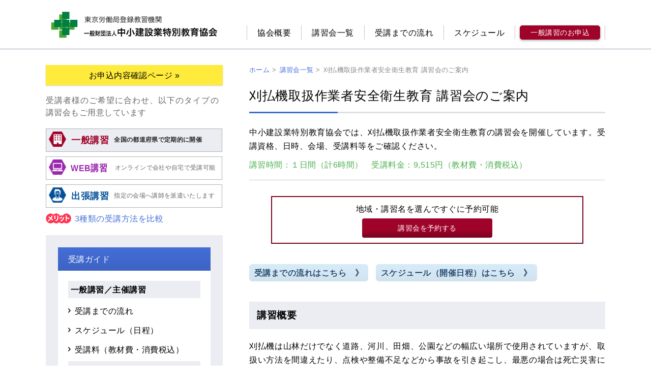

--- FILE ---
content_type: text/html; charset=UTF-8
request_url: https://www.tokubetu.or.jp/kyoiku/shubetsu_kariharai.html
body_size: 20573
content:
<!DOCTYPE html>
<html>
<head>
	<meta charset="utf-8">
	<meta http-equiv="X-UA-Compatible" content="IE=edge">
	<title>刈払機取扱作業者安全衛生教育 講習会のご案内｜（一財）中小建設業特別教育協会</title>
	<meta name="viewport" content="width=device-width, initial-scale=1.0">
	<meta name="description" content="中小建設業特別教育協会では、刈払機取扱作業者安全衛生教育の講習会を開催しています。受講資格、日時、会場、受講料等をご確認ください。 講習時間：１日間（計6時間）　受講料金：9,515円（教材費・消費税..." />
	<!--link rel="stylesheet" href="/wordpress/wp-content/themes/wpt-tokubetu/style.min.css" type="text/css" media="screen"-->
	<link rel="alternate" type="application/rss+xml" title="（一財）中小建設業特別教育協会 RSS Feed" href="https://www.tokubetu.or.jp/feed">
<meta name='robots' content='max-image-preview:large' />
	<style>img:is([sizes="auto" i], [sizes^="auto," i]) { contain-intrinsic-size: 3000px 1500px }</style>
	<link rel='stylesheet' id='wp-block-library-css' href='https://www.tokubetu.or.jp/wordpress/wp-includes/css/dist/block-library/style.min.css?ver=6.8.3' type='text/css' media='all' />
<style id='classic-theme-styles-inline-css' type='text/css'>
/*! This file is auto-generated */
.wp-block-button__link{color:#fff;background-color:#32373c;border-radius:9999px;box-shadow:none;text-decoration:none;padding:calc(.667em + 2px) calc(1.333em + 2px);font-size:1.125em}.wp-block-file__button{background:#32373c;color:#fff;text-decoration:none}
</style>
<style id='global-styles-inline-css' type='text/css'>
:root{--wp--preset--aspect-ratio--square: 1;--wp--preset--aspect-ratio--4-3: 4/3;--wp--preset--aspect-ratio--3-4: 3/4;--wp--preset--aspect-ratio--3-2: 3/2;--wp--preset--aspect-ratio--2-3: 2/3;--wp--preset--aspect-ratio--16-9: 16/9;--wp--preset--aspect-ratio--9-16: 9/16;--wp--preset--color--black: #000000;--wp--preset--color--cyan-bluish-gray: #abb8c3;--wp--preset--color--white: #ffffff;--wp--preset--color--pale-pink: #f78da7;--wp--preset--color--vivid-red: #cf2e2e;--wp--preset--color--luminous-vivid-orange: #ff6900;--wp--preset--color--luminous-vivid-amber: #fcb900;--wp--preset--color--light-green-cyan: #7bdcb5;--wp--preset--color--vivid-green-cyan: #00d084;--wp--preset--color--pale-cyan-blue: #8ed1fc;--wp--preset--color--vivid-cyan-blue: #0693e3;--wp--preset--color--vivid-purple: #9b51e0;--wp--preset--gradient--vivid-cyan-blue-to-vivid-purple: linear-gradient(135deg,rgba(6,147,227,1) 0%,rgb(155,81,224) 100%);--wp--preset--gradient--light-green-cyan-to-vivid-green-cyan: linear-gradient(135deg,rgb(122,220,180) 0%,rgb(0,208,130) 100%);--wp--preset--gradient--luminous-vivid-amber-to-luminous-vivid-orange: linear-gradient(135deg,rgba(252,185,0,1) 0%,rgba(255,105,0,1) 100%);--wp--preset--gradient--luminous-vivid-orange-to-vivid-red: linear-gradient(135deg,rgba(255,105,0,1) 0%,rgb(207,46,46) 100%);--wp--preset--gradient--very-light-gray-to-cyan-bluish-gray: linear-gradient(135deg,rgb(238,238,238) 0%,rgb(169,184,195) 100%);--wp--preset--gradient--cool-to-warm-spectrum: linear-gradient(135deg,rgb(74,234,220) 0%,rgb(151,120,209) 20%,rgb(207,42,186) 40%,rgb(238,44,130) 60%,rgb(251,105,98) 80%,rgb(254,248,76) 100%);--wp--preset--gradient--blush-light-purple: linear-gradient(135deg,rgb(255,206,236) 0%,rgb(152,150,240) 100%);--wp--preset--gradient--blush-bordeaux: linear-gradient(135deg,rgb(254,205,165) 0%,rgb(254,45,45) 50%,rgb(107,0,62) 100%);--wp--preset--gradient--luminous-dusk: linear-gradient(135deg,rgb(255,203,112) 0%,rgb(199,81,192) 50%,rgb(65,88,208) 100%);--wp--preset--gradient--pale-ocean: linear-gradient(135deg,rgb(255,245,203) 0%,rgb(182,227,212) 50%,rgb(51,167,181) 100%);--wp--preset--gradient--electric-grass: linear-gradient(135deg,rgb(202,248,128) 0%,rgb(113,206,126) 100%);--wp--preset--gradient--midnight: linear-gradient(135deg,rgb(2,3,129) 0%,rgb(40,116,252) 100%);--wp--preset--font-size--small: 13px;--wp--preset--font-size--medium: 20px;--wp--preset--font-size--large: 36px;--wp--preset--font-size--x-large: 42px;--wp--preset--spacing--20: 0.44rem;--wp--preset--spacing--30: 0.67rem;--wp--preset--spacing--40: 1rem;--wp--preset--spacing--50: 1.5rem;--wp--preset--spacing--60: 2.25rem;--wp--preset--spacing--70: 3.38rem;--wp--preset--spacing--80: 5.06rem;--wp--preset--shadow--natural: 6px 6px 9px rgba(0, 0, 0, 0.2);--wp--preset--shadow--deep: 12px 12px 50px rgba(0, 0, 0, 0.4);--wp--preset--shadow--sharp: 6px 6px 0px rgba(0, 0, 0, 0.2);--wp--preset--shadow--outlined: 6px 6px 0px -3px rgba(255, 255, 255, 1), 6px 6px rgba(0, 0, 0, 1);--wp--preset--shadow--crisp: 6px 6px 0px rgba(0, 0, 0, 1);}:where(.is-layout-flex){gap: 0.5em;}:where(.is-layout-grid){gap: 0.5em;}body .is-layout-flex{display: flex;}.is-layout-flex{flex-wrap: wrap;align-items: center;}.is-layout-flex > :is(*, div){margin: 0;}body .is-layout-grid{display: grid;}.is-layout-grid > :is(*, div){margin: 0;}:where(.wp-block-columns.is-layout-flex){gap: 2em;}:where(.wp-block-columns.is-layout-grid){gap: 2em;}:where(.wp-block-post-template.is-layout-flex){gap: 1.25em;}:where(.wp-block-post-template.is-layout-grid){gap: 1.25em;}.has-black-color{color: var(--wp--preset--color--black) !important;}.has-cyan-bluish-gray-color{color: var(--wp--preset--color--cyan-bluish-gray) !important;}.has-white-color{color: var(--wp--preset--color--white) !important;}.has-pale-pink-color{color: var(--wp--preset--color--pale-pink) !important;}.has-vivid-red-color{color: var(--wp--preset--color--vivid-red) !important;}.has-luminous-vivid-orange-color{color: var(--wp--preset--color--luminous-vivid-orange) !important;}.has-luminous-vivid-amber-color{color: var(--wp--preset--color--luminous-vivid-amber) !important;}.has-light-green-cyan-color{color: var(--wp--preset--color--light-green-cyan) !important;}.has-vivid-green-cyan-color{color: var(--wp--preset--color--vivid-green-cyan) !important;}.has-pale-cyan-blue-color{color: var(--wp--preset--color--pale-cyan-blue) !important;}.has-vivid-cyan-blue-color{color: var(--wp--preset--color--vivid-cyan-blue) !important;}.has-vivid-purple-color{color: var(--wp--preset--color--vivid-purple) !important;}.has-black-background-color{background-color: var(--wp--preset--color--black) !important;}.has-cyan-bluish-gray-background-color{background-color: var(--wp--preset--color--cyan-bluish-gray) !important;}.has-white-background-color{background-color: var(--wp--preset--color--white) !important;}.has-pale-pink-background-color{background-color: var(--wp--preset--color--pale-pink) !important;}.has-vivid-red-background-color{background-color: var(--wp--preset--color--vivid-red) !important;}.has-luminous-vivid-orange-background-color{background-color: var(--wp--preset--color--luminous-vivid-orange) !important;}.has-luminous-vivid-amber-background-color{background-color: var(--wp--preset--color--luminous-vivid-amber) !important;}.has-light-green-cyan-background-color{background-color: var(--wp--preset--color--light-green-cyan) !important;}.has-vivid-green-cyan-background-color{background-color: var(--wp--preset--color--vivid-green-cyan) !important;}.has-pale-cyan-blue-background-color{background-color: var(--wp--preset--color--pale-cyan-blue) !important;}.has-vivid-cyan-blue-background-color{background-color: var(--wp--preset--color--vivid-cyan-blue) !important;}.has-vivid-purple-background-color{background-color: var(--wp--preset--color--vivid-purple) !important;}.has-black-border-color{border-color: var(--wp--preset--color--black) !important;}.has-cyan-bluish-gray-border-color{border-color: var(--wp--preset--color--cyan-bluish-gray) !important;}.has-white-border-color{border-color: var(--wp--preset--color--white) !important;}.has-pale-pink-border-color{border-color: var(--wp--preset--color--pale-pink) !important;}.has-vivid-red-border-color{border-color: var(--wp--preset--color--vivid-red) !important;}.has-luminous-vivid-orange-border-color{border-color: var(--wp--preset--color--luminous-vivid-orange) !important;}.has-luminous-vivid-amber-border-color{border-color: var(--wp--preset--color--luminous-vivid-amber) !important;}.has-light-green-cyan-border-color{border-color: var(--wp--preset--color--light-green-cyan) !important;}.has-vivid-green-cyan-border-color{border-color: var(--wp--preset--color--vivid-green-cyan) !important;}.has-pale-cyan-blue-border-color{border-color: var(--wp--preset--color--pale-cyan-blue) !important;}.has-vivid-cyan-blue-border-color{border-color: var(--wp--preset--color--vivid-cyan-blue) !important;}.has-vivid-purple-border-color{border-color: var(--wp--preset--color--vivid-purple) !important;}.has-vivid-cyan-blue-to-vivid-purple-gradient-background{background: var(--wp--preset--gradient--vivid-cyan-blue-to-vivid-purple) !important;}.has-light-green-cyan-to-vivid-green-cyan-gradient-background{background: var(--wp--preset--gradient--light-green-cyan-to-vivid-green-cyan) !important;}.has-luminous-vivid-amber-to-luminous-vivid-orange-gradient-background{background: var(--wp--preset--gradient--luminous-vivid-amber-to-luminous-vivid-orange) !important;}.has-luminous-vivid-orange-to-vivid-red-gradient-background{background: var(--wp--preset--gradient--luminous-vivid-orange-to-vivid-red) !important;}.has-very-light-gray-to-cyan-bluish-gray-gradient-background{background: var(--wp--preset--gradient--very-light-gray-to-cyan-bluish-gray) !important;}.has-cool-to-warm-spectrum-gradient-background{background: var(--wp--preset--gradient--cool-to-warm-spectrum) !important;}.has-blush-light-purple-gradient-background{background: var(--wp--preset--gradient--blush-light-purple) !important;}.has-blush-bordeaux-gradient-background{background: var(--wp--preset--gradient--blush-bordeaux) !important;}.has-luminous-dusk-gradient-background{background: var(--wp--preset--gradient--luminous-dusk) !important;}.has-pale-ocean-gradient-background{background: var(--wp--preset--gradient--pale-ocean) !important;}.has-electric-grass-gradient-background{background: var(--wp--preset--gradient--electric-grass) !important;}.has-midnight-gradient-background{background: var(--wp--preset--gradient--midnight) !important;}.has-small-font-size{font-size: var(--wp--preset--font-size--small) !important;}.has-medium-font-size{font-size: var(--wp--preset--font-size--medium) !important;}.has-large-font-size{font-size: var(--wp--preset--font-size--large) !important;}.has-x-large-font-size{font-size: var(--wp--preset--font-size--x-large) !important;}
:where(.wp-block-post-template.is-layout-flex){gap: 1.25em;}:where(.wp-block-post-template.is-layout-grid){gap: 1.25em;}
:where(.wp-block-columns.is-layout-flex){gap: 2em;}:where(.wp-block-columns.is-layout-grid){gap: 2em;}
:root :where(.wp-block-pullquote){font-size: 1.5em;line-height: 1.6;}
</style>
<link rel="https://api.w.org/" href="https://www.tokubetu.or.jp/wp-json/" /><link rel="alternate" title="JSON" type="application/json" href="https://www.tokubetu.or.jp/wp-json/wp/v2/pages/3935" /><link rel="alternate" title="oEmbed (JSON)" type="application/json+oembed" href="https://www.tokubetu.or.jp/wp-json/oembed/1.0/embed?url=https%3A%2F%2Fwww.tokubetu.or.jp%2Fkyoiku%2Fshubetsu_kariharai.html" />
<link rel="alternate" title="oEmbed (XML)" type="text/xml+oembed" href="https://www.tokubetu.or.jp/wp-json/oembed/1.0/embed?url=https%3A%2F%2Fwww.tokubetu.or.jp%2Fkyoiku%2Fshubetsu_kariharai.html&#038;format=xml" />
<style type="text/css" media="all">@charset "utf-8";#main table.normal td,#main table.price td,.border,.highlight{border:1px solid #ccc}#main .navi li a,.bi img,.clearfix,.desktoponly,.hr,.secBanner img,.tab-switch:checked+.tab-label+.tab-content,article,aside,details,figcaption,figure,footer,header,header .globalNav>ul>li:hover .subMenu,header .headerLogo a,header .headerLogo img,hgroup,hr,menu,nav,section{display:block}#main table,table{border-spacing:0;border-collapse:collapse}table.kihon td,table.kihon th{border-bottom:1px solid #eae5d5;font-size:14px}#main a:hover,.underline{text-decoration:underline}.btn,.btn-main-blue{-webkit-filter:none}.gochui .title,table.layout td{vertical-align:top}#main table,.col-head-type1,table,table.kihon{border-collapse:collapse}html{font-size:20px!important}abbr,address,article,aside,audio,b,blockquote,body,canvas,caption,cite,code,dd,del,details,dfn,div,dl,dt,em,fieldset,figcaption,figure,footer,form,h1,h2,h3,h4,h5,h6,header,hgroup,html,i,iframe,img,ins,kbd,label,legend,li,mark,menu,nav,object,ol,p,pre,q,samp,section,small,span,strong,sub,summary,sup,table,tbody,td,tfoot,th,thead,time,tr,ul,var,video{margin:0;padding:0;border:0;outline:0;font-size:100%;font:inherit;vertical-align:baseline;background:0 0;line-height:1.5em;font-feature-settings:"palt";text-align:justify;letter-spacing:.03em}#main h2,#main h4,#main table.normal th,.bold,.cpds,.faqborder p,dl dt,mark,strong,table.kihon th{font-weight:700}ins,mark{background-color:#ff9;color:#000}#main .navi li,.aligncenter,.text-center,figcaption,figure{text-align:center}nav ul,ol,ul{list-style:none}blockquote,q{quotes:none}blockquote:after,blockquote:before,q:after,q:before{content:'';content:none}a{margin:0;padding:0;font-size:100%;vertical-align:baseline;background:0 0;color:#000;text-decoration:none}ins{text-decoration:none}mark{font-style:italic}del{text-decoration:line-through}abbr[title],dfn[title]{border-bottom:1px dotted;cursor:help}#keyVisual .visualContent p,td.nowrap,th.nowrap{white-space:nowrap}.highlight{padding:3px;background:#fdfdc7}#keyVisual,#main table.price tr:nth-child(2n-1),.faqborder{background:#eee}.tab{padding:10px 0 10px 20px}.faqborder{border:2px solid #ccc;padding:0 15px;margin-top:30px}.faqdivider{background:#d0ebf7;padding:10px}.shuruikbn{margin-top:25px!important}p.shuruikbn+h2{margin:0!important}.hr,hr{height:1px;border:0;border-top:1px solid #ccc;margin:1em 0;padding:0}input,select{vertical-align:middle}ol{list-style-type:decimal}img.alignnone,img.fluid,img.size-large{max-width:100%;height:auto;display:block}.forsp,.mobileonly{display:none!important}.slidetoggle-contents{margin:0 14px;padding:14px 25px;display:none;background-color:#eee;border-radius:4px}.form input.text.err,.form select.err,.form span.err,.form textarea.textarea.err{background-color:#fff8f8;border:1px solid #a66}#main .navi ul{margin:10px 0!important;padding:0!important;font-size:0;background:#ebedf3}#main .navi li{display:inline-block;font-size:12px;width:16%}#main .navi li a{padding:5px 0}.iframe-content{position:relative;width:100%;padding:70% 0 0}.iframe-content iframe{position:absolute;top:0;left:0;width:100%;height:100%}figure img{margin:10px auto}figcaption{font-size:.7rem}.hide,.searchform .screen-reader-text,.sm,.tab-switch,header .btnMenu{display:none}.scroll table{width:100%}.scroll{overflow:auto}.scroll::-webkit-scrollbar{height:10px}.scroll::-webkit-scrollbar-track{background:#f1f1f1}.scroll::-webkit-scrollbar-thumb{background:#bcbcbc}.cf:after,.clear{clear:both}.clearfix:after{content:".";display:block;height:0;clear:both;visibility:hidden;line-height:0;font-size:0}* html .clearfix{height:1%}.flexbox{display:-ms-flexbox;display:flex}.cpds,a.permit{display:inline-block}.justify-content-between{-ms-flex-pack:justify!important;justify-content:space-between!important}.alignleft,.grid [class*=c-],.grid [class*=cs-],.grid [class*=css-],.grid>.col,header .headerLogo{float:left}.alignright,.grid .fr,.readmore{float:right}.readmore{margin:0!important}.layouttwoblock{width:50%}.sctime{margin:0}.cpds{float:initial;font-size:12px;color:#603;margin:5px}.schedule .first{background-color:#f0f8ff;padding:10px}.schedule .second{background-color:#def;padding:10px}.schedule .third{background-color:#fff;padding:10px;color:#bbb}.totop{float:right;padding-bottom:10px}.small{font-size:90%}#breadcrumb,.xsmall{font-size:80%}.gray{color:#666}a.permit{background:#ddfbff;padding:3px 5px;margin:3px 0}.bic img,.button,.fb,.fi img,.pref,button a{display:block}.borderbox{width:100%;border:1px solid #ccc;padding:0 10px;margin:10px 5px}.borderbox h2,.borderbox h4{margin:20px 0!important}.btn,.button,table.kihon td,table.kihon th{vertical-align:middle}a[href^=http][target="_blank"]:not(.internal):not(.btn){background:url(/wordpress/wp-content/themes/wpt-tokubetu/img/external-link.png) right center no-repeat;padding-right:15px;margin-right:5px}.newicon{background:url(/wordpress/wp-content/themes/wpt-tokubetu/img/icon_new.gif) right 0 top 2px no-repeat;padding-right:30px}ol.normal{list-style:decimal!important;margin:0 0 0 1.5em;padding:0}ol.normal li{margin:20px 0}ul.normal{list-style:disc;margin:0 0 0 1em;padding:0}.form p,dl dd,dl dt{padding:2%}ul.normal li{line-height:2.5em}#main h2,#main h4{font-size:115%;margin:20px 0;line-height:1.3em}#main h3,#main h5,.pref{font-weight:400;font-size:115%;margin:20px 0;border-left:6px solid #386ed4}hr+h2,hr+h4,p+h2,p+h4{margin:40px 0 20px!important}.pref{padding:0 0 0 7px}#main h3,#main h5{padding:5px 0 5px 7px;background:#d9edfd;line-height:1.3em}#main table{width:100%}#main table.autowidth{width:auto}#main table td,#main table th{padding:.5em;line-height:initial}#main table.price th{border-right:1px solid #ddd;border-bottom:1px solid #ddd;background:#4c2d36;color:#fff;text-align:center}#main table.schedule th,.text-left,table.kihon th{text-align:left}#main table.normal th{text-align:left;border:1px solid #ccc;background:#def}#main table.normal tr,dl dd,select{background-color:#fff}#main td.center,#main th.center{text-align:center!important}#main td.middle{display:table-cell!important;vertical-align:middle!important}#main table.price.nostripe tr:nth-child(2n-1),ul.newsticker li:hover{background:#fff}#main table.price td.aiueo{padding:0 0 0 10px;font-size:12px;color:#4c2d36;background:#eee}#main table.schedule tr.second,dl dt,dl.col,dl.row{background-color:#def}#main table.schedule tr.first{background-color:#f0f8ff}table.kihon{width:100%;border:2px solid #dfdbc8;margin-bottom:10px}table.kihon th{background:#f7f6f0;width:120px;padding:6px 8px}body,header,table.kihon td{background:#fff}table.kihon td{padding:6px 10px;word-break:break-all;line-height:1.5em}.form dl dt,dl dt{line-height:normal}.form dl dt,.form dt+dd{border-top:initial}a.eventsnone{pointer-events:none;color:#888!important}.red{color:red}.underline{color:red}body,html{width:100%;min-height:100%}body{line-height:1;min-width:960px;font-size:82%;-webkit-text-size-adjust:none;font-family:"Kozuka Gothic Pro","Hiragino Kaku Gothic ProN",YuGothic,Meiryo,sans-serif;color:#000}#main a{text-decoration:none;color:#446ed8}.fb,.fi img{width:100%}.bic img{margin:0 auto}.trans{opacity:1}.trans:hover{-moz-opacity:0.80;-khtml-opacity:0.80;opacity:.8}.text-right{text-align:right}.wrapper{width:1100px;margin:0 auto}dl.col,dl.row{border-bottom:1px solid #ccc;border-left:1px solid #ccc;border-right:1px solid #ccc;margin:5px}dl dt{border-top:1px solid #ccc}.button,dl dd{line-height:1.5}dl.col dt{float:left;clear:left;width:16%}dl dd{border-top:none}dl.col dd{margin-left:20%}dt+dd{border-top:1px solid #ccc}.form{padding:.5em;border:2px solid #dddfe5}.form dl dt{font-weight:400;background-color:initial;padding:2% 0 0 2%}.form dd p{padding:0;margin:0!important;color:#d37e36;line-height:1.5em!important}#sidebar .sideBox .sideMenu li a:hover,.topNotice ul.notice li p a,footer .footerContent .footerMenu a:hover,header .globalNav>ul>li a:hover,p.note a,ul.footermenu li a{color:#446ed8}.form dt span.required{background-image:url("/image/required.png");background-repeat:no-repeat;background-position:right;padding-right:65px}.form div.errs{background-image:url("/image/warning.png");background-repeat:no-repeat;color:#800;margin-left:10px;margin-top:1em;padding:0 0 0 30px;min-height:32px;height:auto!important;line-height:1.5em;background-size:25px}.form span.err{padding:.4em}select{border:1px solid #ccc;font-size:14px;line-height:20px;color:#555;height:30px}input[type=email],input[type=password],input[type=search],input[type=text],textarea{border:1px solid #ccc;-webkit-box-shadow:inset 0 1px 1px rgba(0,0,0,.075);-moz-box-shadow:inset 0 1px 1px rgba(0,0,0,.075);box-shadow:inset 0 1px 1px rgba(0,0,0,.075);padding:4px 6px;font-size:14px;line-height:20px;color:#555;-webkit-border-radius:3px;-moz-border-radius:3px;border-radius:3px}textarea{height:90px}.form p.confirm{background-color:#f5f5f5}button,input[type=button],input[type=submit]{position:relative;display:inline-block;padding:5px 10px;font-size:100%;font-weight:700;color:#333;white-space:nowrap;vertical-align:middle;cursor:pointer;background-color:#eee;background-image:-webkit-linear-gradient(#fcfcfc,#eee);background-image:linear-gradient(#fcfcfc,#eee);border:1px solid #d5d5d5;border-radius:3px;-webkit-user-select:none;-moz-user-select:none;-ms-user-select:none;user-select:none;-webkit-appearance:none;margin:2px}button:active,button:hover,input[type=button]:active,input[type=button]:hover,input[type=submit]:active,input[type=submit]:hover{text-decoration:none;background-color:#ddd;background-image:-webkit-linear-gradient(#eee,#ddd);background-image:linear-gradient(#eee,#ddd);border-color:#ccc}button a{color:#333;text-decoration:none}.button{width:100%;font-weight:400;text-align:center;white-space:nowrap;user-select:none;border:1px solid transparent;padding:.375rem .75rem;font-size:1rem;border-radius:.25rem}.button-fax,.button-grp,.button-net,.button-web{padding:3px}.button-fax,.button-grp,.button-ipn,.button-jitu,.button-net,.button-web{color:#fff!important;font-size:.7rem;width:130px;box-shadow:0 2px 4px rgba(0,0,0,.3)}.button-net{background-color:#a00329;border-color:#a00329}.button-fax{background-color:#ff9800;border-color:#ff9800}.button-ipn{padding:0 3px}.button-jitu{background-color:#009688;border-color:#009688;padding:3px}#sidebar .sideBox .boxContent,.sidewaku{padding:20px}.applybtn{margin:0 0 0 10px;text-align:right;width:140px}.leftad,.sidewaku,.sidewaku h4{text-align:center}.wpcf7-text,.wpcf7-textarea{max-width:100%}.ui-widget{font-size:.7em}header{height:95px;border-bottom:3px solid #dddfe5}header .wrapper{padding:20px 0}header .globalNav{float:right;margin-top:30px}header .globalNav>ul>li{float:left;border-right:1px solid #c3c5ca;position:relative}header .globalNav>ul>li:first-child{border-left:1px solid #c3c5ca}header .globalNav>ul>li>a{display:block;padding:6px 20px;line-height:1em}header .globalNav .subMenu{display:none;position:absolute;top:100%;left:-1px;width:280px;padding-top:23px;z-index:10}header .globalNav .subMenu.tworow{width:600px;left:-105px}header .globalNav .subMenu.tworow ul{display:table-cell}header .globalNav .subMenu ul{padding:16px;background:#ebedf3}header .globalNav .subMenu ul li{margin-top:15px;font-size:13px;line-height:1em}#main .secContent ul.normal li:first-child,#sidebar .sideBox .sideMenu li:first-child,#sidebar .sideBox:first-child,.secBanner a:first-child,.sideMenu p:first-child,header .globalNav .subMenu ul li:first-child,header .shukbn:first-child{margin-top:0}header .globalNav .subMenu ul li a{display:inline-block;zoom:1;padding:0 0 0 12px;background:url(/wordpress/wp-content/themes/wpt-tokubetu/img/icon_bullet10.png) 0 50% no-repeat;white-space:nowrap}header .shukbn{color:#888;margin-left:5px;font-size:11px;margin-top:15px;margin-bottom:-5px;line-height:1.2em}#main .secContent ul.normal li a,.secTitle h1,.secTitle span{line-height:1.3em;display:block}.forpc{display:block!important}@media only screen and (max-width:768px){.forpc{display:none!important}.forsp{display:block!important}}footer .footerContent{background:#ebedf3}footer .footerContent .footerContact{padding:60px 0 40px;border-bottom:1px solid #ccc}footer .footerContent .footerContact .contactLogo,footer .footerContent .footerMenu .col{float:left;width:275px}#main,footer .footerContent .footerContact .contactContent{float:right;width:700px}footer .footerContent .footerContact .contactContent p{line-height:1.4em}footer .footerContent .footerContact .contactContent p a{color:#446ed8;text-decoration:underline}footer .footerContent .footerContact .contactContent p span{font-size:80%;line-height:1.4em}footer .footerContent .footerMenu{padding:40px 0 44px}footer .footerContent .footerMenu .col>ul>li{margin-bottom:16px;font-size:93%;line-height:1em}footer .footerContent .footerMenu .col>ul>li>a,footer .footerContent .footerMenu .col>ul>li>h4>a{display:inline-block;zoom:1;padding:0 0 0 12px;background:url(/wordpress/wp-content/themes/wpt-tokubetu/img/icon_bullet10.png) 0 2px no-repeat}footer .footerContent .footerMenu .col>ul>li>ul{padding:12px 0 1px 12px}footer .footerContent .footerMenu .col>ul>li>ul>li{margin-bottom:6px;font-size:92%;line-height:1.6em}footer .footerContent .footerMenu .col>ul>li>ul>li>a{display:inline-block;zoom:1;padding:0 0 0 12px;background:url(/wordpress/wp-content/themes/wpt-tokubetu/img/icon_bullet11.png) 0 5px no-repeat}footer .footerCopyright{padding:20px 0;background:#fff}footer .footerCopyright p{font-size:85%;line-height:1em;text-align:center}footer .footerCopyright p span{display:inline-block;zoom:1}.mobileheadsearch #searchform div{margin:5px 20px}#keyVisual{margin:-30px 0 20px;position:relative}#keyVisual .visual{display:block;width:1100px}#keyVisual .visualContent{width:500px;position:absolute;top:60px;left:30px}#keyVisual .visualContent .image{display:block;margin-bottom:22px}#keyVisual .visualContent p span{color:#ef9725}.uketuke{font-size:16px;font-weight:700;color:#386ed4;margin-top:20px;line-height:1.5em}#container{padding:30px 0 40px}#sidebar{float:left;width:300px;padding:24px;background:#ebedf3}#sidebar .sideBox{margin-top:24px;background:#fff}#sidebar .sideBox h2,#sidebar .sideBox h4{padding:15px 0 15px 20px;background-color:#3d63c3;background-image:-webkit-gradient(linear,0 0,0 100%,from(#446ed7),to(#3d63c3));background-image:-webkit-linear-gradient(top,#446ed7,#3d63c3);background-image:linear-gradient(top bottom,#446ed7,#3d63c3);background-image:-moz-linear-gradient(top,#446ed7,#3d63c3);background-repeat:repeat-x;color:#fff;line-height:1em}#sidebar .sideBox .sideMenu li{padding:0 0 0 13px;margin-top:12px;background:url(/wordpress/wp-content/themes/wpt-tokubetu/img/icon_bullet10.png) 0 8px no-repeat;line-height:1em}#sidebar .sideBox .sideMenu li a{line-height:1.6em}.leftad{float:left;margin:30px auto 0}.sideMenu p{background:#ebedf3;padding:5px;font-weight:700;margin-top:10px}.sidewaku{border:1px solid #bdbdbd;float:left;background:#fff;margin-top:20px}.btn,.btn-main,.btn-main-blue{background-repeat:no-repeat}.sidewaku h4{font-weight:700;border-bottom:3px solid #87cefa;padding-bottom:10px;margin-bottom:10px}.sidewaku p{color:#4a96d2;margin-top:10px;font-size:14px}.secTitle{margin-bottom:24px;border-bottom:3px solid #dddfe5;border-image:linear-gradient(90deg,#386ed4 0%,#386ed4 25%,#dddfe5 25%,#dddfe5 100%);border-image-slice:1}.secTitle h1,.secTitle span{width:auto;padding:16px 0;font-size:150%;white-space:unset}.pagetop a,.pagetop a:hover{font-size:12px;text-align:center}.secBanner{margin-bottom:34px}.secBanner a{display:block;margin-top:30px}.secTop{margin-bottom:40px}#box_price,.waku{border:2px solid #ccc;margin:0 0 25px}.topMessage .secContent p{line-height:1.7em;margin:10px 0;word-wrap:break-word}ul.workshops{float:left;width:350px}ul.workshops li{padding:0 0 0 12px;margin-bottom:5px;background:url(/wordpress/wp-content/themes/wpt-tokubetu/img/icon_bullet10.png) 0 10px no-repeat;line-height:1em}ul.workshops li a{line-height:1.8em}p.note{padding-top:10px}p.note a{line-height:1em}.topNotice ul.notice li p a:hover,p.note a:hover{border-bottom:none}.topNotice ul.notice li{padding:20px 0;border-bottom:1px solid #ccc}.topNotice ul.notice li:first-child{padding-top:0}.topNotice ul.notice li h2,.topNotice ul.notice li h4{margin-bottom:10px;font-size:14px;font-weight:700}.topNotice ul.notice li p{line-height:1.7em}#main .secContent ol.normal,#main .secContent ul.normal{list-style:initial;margin-left:30px}#box_price{padding:20px 30px}.waku{padding:10px 20px}.btn,.pagenationbtn a{display:inline-block;padding:8px 12px;cursor:pointer;white-space:nowrap}#breadcrumb{margin:0 0 10px;color:#888;line-height:1.5em}#breadcrumb div{margin-right:.5em;list-style:none;float:left}.cf:after,.cf:before{content:" ";display:table}.btn{margin-bottom:0;font-weight:400;text-align:center;-ms-touch-action:manipulation;touch-action:manipulation;background-image:none;border:1px solid rgba(0,0,0,.1);font-size:14px;line-height:1.42857143;border-radius:4px;-webkit-user-select:none;-moz-user-select:none;-ms-user-select:none;user-select:none;color:#555;background-color:#fff;background-image:-webkit-linear-gradient(#fff,#fff 30%,#f3f3f3);background-image:-o-linear-gradient(#fff,#fff 30%,#f3f3f3);background-image:-webkit-gradient(linear,left top,left bottom,from(#fff),color-stop(30%,#fff),to(#f3f3f3));background-image:linear-gradient(#fff,#fff 30%,#f3f3f3);filter:none}.btn.active.focus,.btn.active:focus,.btn.focus,.btn:active.focus,.btn:active:focus,.btn:focus{outline:dotted thin;outline:-webkit-focus-ring-color auto 5px;outline-offset:-2px;color:#555;background-color:#e6e6e6;border-color:rgba(0,0,0,.1)}.btn.focus,.btn:focus,.btn:hover{color:#555;text-decoration:none;background-color:#e6e6e6;border-color:rgba(0,0,0,.1)}.btn.active,.btn:active{outline:0;background-image:none;-webkit-box-shadow:inset 0 3px 5px rgba(0,0,0,.125);box-shadow:inset 0 3px 5px rgba(0,0,0,.125)}.btn.disabled,.btn[disabled]{cursor:not-allowed;pointer-events:none;opacity:.65;-webkit-box-shadow:none;box-shadow:none;background-color:#fff;border-color:rgba(0,0,0,.1)}.btn-main-blue.active,.btn-main-blue.focus,.btn-main-blue:active,.btn-main-blue:focus,.btn-main-blue:hover,.btn-main.active,.btn-main.focus,.btn-main:active,.btn-main:focus,.btn-main:hover{color:#fff;background-color:#022241;border-color:#011d37}.btn-main-blue,.btn-main-blue.disabled,.btn-main-blue[disabled],.btn-main.disabled,.btn-main[disabled]{border-color:#033c73;background-color:#033c73}.btn-main-blue{color:#fff!important;background-image:-webkit-linear-gradient(#04519b,#033c73 60%,#02325f);background-image:-o-linear-gradient(#04519b,#033c73 60%,#02325f);background-image:-webkit-gradient(linear,left top,left bottom,from(#04519b),color-stop(60%,#033c73),to(#02325f));background-image:linear-gradient(#04519b,#033c73 60%,#02325f);filter:none;border-bottom:1px solid #022241}a.btn-blue,a.btn-green,a.btn-main,a.btn-purple,a.btn-winered{color:#fff!important;text-decoration:none!important}.btn-main{color:#fff;background-color:#033c73;border-color:#033c73;background-image:-webkit-linear-gradient(#04519b,#033c73 60%,#02325f);background-image:-o-linear-gradient(#04519b,#033c73 60%,#02325f);background-image:-webkit-gradient(linear,left top,left bottom,from(#04519b),color-stop(60%,#033c73),to(#02325f));background-image:linear-gradient(#04519b,#033c73 60%,#02325f);-webkit-filter:none;filter:none;border-bottom:1px solid #022241}.btn-blue,.btn-green{background-image:unset;padding:5px 10px}.btn-blue{background-color:#3d63c3}.btn-blue.focus,.btn-blue:focus,.btn-blue:hover{color:#555;text-decoration:none;background-color:#3d63c3}.btn-green{background-color:#4aaa2b}.btn-green.focus,.btn-green:focus,.btn-green:hover{color:#555;text-decoration:none;background-color:#4aaa2b}.pagenationbtn a{line-height:1.5em;border-radius:20px;color:#555;background-color:#fff;border:1px solid #c7c7c7}.pagenationbtn a:hover{background:#e4e4e4;border:1px solid #9c9c9c}.qa_list li{border-bottom:1px solid #ccc;padding:10px 0 20px}p.jyokyo{border-color:#555;border-style:solid;border-width:1px 1px 1px 7px;background:#eee;padding:5px 5px 5px 13px}.kytContent img{max-width:100%;height:auto;border-radius:3px;box-shadow:0 1px 4px rgba(0,0,0,.2)}p.kyt-desc{padding-bottom:10px}.kyt-entry-content{float:left;position:relative;padding-bottom:40px;margin:0 10px}#preview,#tooltip,.kytcaption{position:absolute}.kyt-entry-content img{border-radius:3px;box-shadow:0 1px 2px rgba(0,0,0,.2);border:1px solid #515151;margin:0;width:148px}.kytcaption{left:2px;top:160px;font-size:14px}a:hover img.linkimg{opacity:.6;-ms-filter:"alpha( opacity=60 )";background:0 0!important}.kyt-entry-content a:hover img{opacity:.6;border-color:rgba(82,168,236,.8);outline:0;-webkit-box-shadow:inset 0 1px 1px rgba(0,0,0,.075),0 0 8px rgba(82,168,236,.6);-moz-box-shadow:inset 0 1px 1px rgba(0,0,0,.075),0 0 8px rgba(82,168,236,.6);box-shadow:inset 0 1px 1px rgba(0,0,0,.075),0 0 8px rgba(82,168,236,.6)}#preview{border:1px solid #ccc;background:#333;padding:5px;display:none;color:#fff}#tooltip{border:1px solid #333;background:#f7f5d1;padding:5px 15px;color:#333;border-radius:5px;display:none}.snsbtn.facebook{background:#3b5998;font-size:11px}.snsbtn.hatena{background:#2c6ebd;font-size:13px;display:none}.snsbtn.twitter{background:#00aced;font-size:13px}.snsbtn.line{background:#1ec221;font-size:13px}.sns{margin-bottom:5px}.snsbtn{width:70px;float:left;margin:4px;line-height:30px;text-align:center}.snsbtn a{display:block;color:#fff!important;text-decoration:none!important}.pagetop a,.pagetop a:hover,.skybluebtn,ul.footermenu li a{text-decoration:none}.snsbtn a:hover{background-color:#000;opacity:.3}.pagetop{display:none;position:fixed;bottom:60px;right:15px}.pagetop a{display:block;background-color:#ccc;color:#222;padding:10px;-moz-opacity:0.5;opacity:.5;cursor:pointer}.pagetop a:hover{display:block;background-color:#b2d1fb;color:#fff;padding:10px;-moz-opacity:0.5;opacity:.5}.newsticker_wrap{position:absolute;top:0;left:104%;width:200px}ul.newsticker{overflow:hidden;list-style:none;margin:auto}ul.newsticker li{background:#f0f8ff;overflow:hidden;padding:10px;border-top:1px solid #ddd;border-right:1px solid #ddd;border-left:1px solid #ddd}.tickerlist p.pref{margin:0;line-height:1.2em}.tickerlist p.shu{margin:0;line-height:1.8em;font-weight:700}.orasc{font-size:10px;color:#ef823e;font-weight:700}ul.footermenu{margin:0;padding:0;position:fixed;bottom:0;left:0;right:0;z-index:999;border-top:1px solid #dcdcdc}ul.footermenu li{width:33.333%;float:left;margin-left:0;margin-right:0;padding:0;list-style:none}ul.footermenu li a{cursor:pointer;list-style:none;position:relative;display:block;padding:12px 0;font-size:14px;text-align:center;background-color:#fff;background-image:linear-gradient(to bottom,#fff,#f2f2f2);text-overflow:ellipsis;overflow:hidden;white-space:nowrap}ul.footermenu li:first-child a,ul.footermenu li:last-child a{border-left-width:0;border-right-width:0}.gochui,.hanyo{display:inline-block}.gochui{background-color:#ffffe7;color:#4c4c4c;font-size:13px;font-weight:700;max-width:676px;border:2px solid #d19300;padding:5px 10px}.gochui.umu{max-width:500px}.gochui .title{color:#d19300;font-weight:700;font-size:28px;line-height:48px}.gochui p{margin:5px;line-height:1.2em}.gochui .left{float:left;width:69%}.gochui .right{float:right;width:30%}.gochui .leftumu{float:left;width:50%}.gochui .rightumu{float:right;width:49%}.kiirobox{background-color:#ffeb3b;width:348px;margin-bottom:17px;box-shadow:0 1px 2px rgba(0,0,0,.2)}.kiirobox a{display:block;text-align:center;padding:8px}.button-web{background-color:#9c27b0;border-color:#9c27b0}.button-grp{background-color:#04519b;border-color:#04519b}.button-ipn{background-color:#a00329;border-color:#a00329}.hanyo{border:1px solid #3e67c8;background:#fff;border-radius:5px;color:#3e67c8;font-size:11px;padding:0 4px;margin:0 5px;width:fit-content;vertical-align:text-top}.groupbox,.ippanbox,.onlinebox{background-color:#fff;margin-bottom:3px;display:inline-block;font-weight:700;padding:5px;width:335px;border:1px solid #b1b1b1}.ippanbox{color:#a00329}.groupbox{color:#04519b}.onlinebox{color:#9c27b0}.btn-main.winered,.btn-winered{background-color:#a00329;background-image:-webkit-linear-gradient(#a00329,#a00329 60%,#7b021f);background-image:-o-linear-gradient(#a00329,#a00329 60%,#7b021f);background-image:-webkit-gradient(linear,left top,left bottom,from(#a00329),color-stop(60%,#a00329),to(#7b021f))}.ippanbox_title{margin:0 10px;display:block;float:left;line-height:1.9em;font-size:18px}.btn-purple,.btn-winered{background-repeat:no-repeat;min-width:230px;margin:0}.ippanbox_body{color:#666;font-size:12px;font-weight:400;display:block;float:left;line-height:2.7em}.btn-main.winered{background-image:linear-gradient(#a00329,#a00329 60%,#7b021f);background-repeat:no-repeat;border-color:#a00329;border-bottom:1px solid #7b021f}.btn-winered{background-image:linear-gradient(#a00329,#a00329 60%,#7b021f);border-color:#a00329;border-bottom:1px solid #7b021f}.btn-purple{background-color:#9c27b0;background-image:-webkit-linear-gradient(#9c27b0,#9c27b0 60%,#841297);background-image:-o-linear-gradient(#9c27b0,#9c27b0 60%,#841297);background-image:-webkit-gradient(linear,left top,left bottom,from(#9c27b0),color-stop(60%,#9c27b0),to(#841297));background-image:linear-gradient(#9c27b0,#9c27b0 60%,#841297);border-color:#9c27b0;border-bottom:1px solid #841297}.waku.winered,.wakuwinered{border:2px solid #7b021f}.wakupurple,.wakuwinered{padding:10px 5px;max-width:600px;margin:30px auto 40px;text-align:center}.waku.winered{text-align:center;padding:10px 5px;max-width:600px;margin:0 auto}.wakupurple{border:2px solid #841297}.wakupurple p,.wakuwinered p{text-align:center;margin:0 0 5px!important}@media (max-width:768px){.flexbox{flex-direction:column}table.kihon td,table.kihon th{width:96%;display:block;border-top:none;padding:6px 2%}.sp-max92pct{width:92%}.gochui .left,.gochui .leftumu,.gochui .right,.gochui .rightumu,.kiirobox,.layouttwoblock,.sp-btn-block,iframe,select{width:100%}#main table.price td,#main table.price th,.uketuke,footer .footerContent .footerContact .contactContent p,footer .footerContent .footerContact .contactContent p span{font-size:14px}.button-fax,.button-grp,.button-ipn,.button-jitu,.button-net,.button-web{display:inline-block;width:50%}.applybtn{margin:0;width:100%;text-align:left}#keyVisual .visualContent p span{font-size:80%;color:#ef9725}.secTitle h1,.secTitle span{display:block;width:auto;padding:10px 0;font-size:150%;line-height:1.3em;white-space:unset}.kyt-entry-content{margin:0 5px}.newsticker_wrap{position:initial;width:100%}#main #breadcrumb,.uketuke,footer .footerCopyright p{line-height:1.5em}.secTitle,header{border-bottom:3px solid #dddfe5}#main,.uketuke{margin-top:5px}#main .navi li{width:100%;border-bottom:1px solid #fff;display:block}.mobileonly{display:block!important}.desktoponly,.md,header .globalNav>ul>li:hover .subMenu,header .shukbn{display:none}body{min-width:0}.sm,header .globalNav .subMenu.tworow ul{display:block}.sp-mainmenucolor{background:#def}.sp-submenucolor{background:#ebedf3}.wrapper{width:auto;padding:0 23px}header{width:100%;height:auto;padding:5px 0 0;z-index:1000}#container,header .wrapper{padding:0}header .headerLogo{float:left;margin-bottom:10px}header .headerLogo a,header .headerLogo img{display:block;height:auto;width:260px;margin:5px 0 0 7px}header .globalNav{display:none;width:100%;margin:0;background:#fff;z-index:900}header .globalNav>ul>li{float:none;border:none;border-top:1px solid #dddfe5;position:relative}header .globalNav>ul>li:first-child{border-top-width:3px;border-left:none}header .globalNav>ul>li .toggle{display:block;width:100%;height:100%;position:absolute}header .globalNav>ul>li>a{display:block;padding:10px 0 10px 32px;background:url(/wordpress/wp-content/themes/wpt-tokubetu/img/icon_bullet10.png) 20px 50% no-repeat}.subMenu a,header .globalNav>ul>li a:hover{color:#446ed8}header .globalNav .subMenu{display:none;position:relative;top:0;left:0;width:auto;padding-top:0;z-index:10}header .globalNav .subMenu.tworow{left:0;width:auto}header .globalNav .subMenu ul{padding:0;background:0 0}header .globalNav .subMenu ul li{border-top:1px solid #dddfe5;margin:0;padding:10px 0;font-size:90%;line-height:1em}#sidebar .sideBox .sideMenu li:first-child,.secBanner a:first-child,header .globalNav .subMenu ul li:first-child{margin-top:0}header .globalNav .subMenu ul li a{display:inline-block;zoom:1;padding:0 0 0 42px;background:url(/wordpress/wp-content/themes/wpt-tokubetu/img/icon_bullet11.png) 30px 50% no-repeat;white-space:nowrap}header .btnMenu{float:right;display:block;width:40px;margin-top:6px;position:absolute;top:5px;right:5px}header .btnMenu img{display:block;width:100%}footer .footerContent .footerContact{padding:7% 0 5%}footer .footerContent .footerContact .contactLogo{float:none;width:auto;margin-bottom:1%}footer .footerContent .footerContact .contactContent{float:none;width:auto}footer .footerContent .footerMenu{padding:6% 0 1%}footer .footerContent .footerMenu .col{float:none;width:auto;margin-bottom:6%}footer .footerContent .footerMenu .col>ul>li{margin-bottom:1em}footer .footerContent .footerMenu .col>ul>li>ul{padding:2% 0 0 12px}footer .footerContent .footerMenu .col>ul>li>ul>li{margin-bottom:.2em}footer .footerCopyright{padding:3% 0}#keyVisual{margin:0 0 20px;padding:0}#keyVisual .visual,.secBanner img{display:block;width:100%;height:auto}#keyVisual .visualContent{width:94%;padding:3% 3% 0;position:absolute;top:0;left:0}#keyVisual .visualContent .image{display:block;max-width:100%;margin-bottom:.5em;height:auto}.uketuke{font-weight:400;color:#386ed4}#sidebar{float:none;width:auto;padding:6% 3%;border-bottom:1px solid #ccc}#sidebar .sideBox{margin-top:6%}#sidebar .sideBox .boxContent{padding:5% 3%}#sidebar .sideBox .sideMenu li{margin-top:.3em}.leftad{float:none}.secTitle{margin-bottom:24px;border-image:linear-gradient(90deg,#386ed4 0%,#386ed4 25%,#dddfe5 25%,#dddfe5 100%);border-image-slice:1}.secTitle span{display:block;width:auto;padding:16px 0;line-height:1.3em;white-space:unset}#main{float:none;width:auto;padding:0 24px}.secBanner{margin-bottom:34px}.secBanner a{display:block;margin-top:20px}ul.workshops{float:none;width:100%}ul.workshops li{width:auto;margin-bottom:.3em}.topNotice ul.notice li{padding:1.5em 0;border:none;border-top:1px solid #ccc}.topNotice ul.notice li:first-child{border-top:none;padding-top:0}.topNotice ul.notice li h2,.topNotice ul.notice li h4{margin-bottom:.5em}.waku.winered p{text-align:center;font-size:13px}.wakupurple p,.wakuwinered p{font-size:13px}}.skybluebtn{padding:5px 10px;font-weight:700;display:inline-block;border-radius:6px;margin:0 10px 10px 0;background-color:#d0e3ef;background:linear-gradient(#d8ebf8,#d0e3ef);text-shadow:0 1px 0 rgba(255,255,255,.8);color:#264c72!important}h2.obi{background:#ebedf3;padding:15px;font-weight:400;margin-top:30px!important}.gochui_kokodake{background-color:#ffffe7;max-width:676px;border:1px solid #d19300;padding:0 10px 5px;display:inline-block;margin:20px 0 10px}.balloon::after,.balloon::before{content:'';position:absolute;display:block;border-radius:50%}.group-label,.ippan-label,.web-label{padding:3px 10px;font-size:80%;display:inline-block;margin:0 5px 10px 0;color:#fff;border-radius:20px}ul.natural{list-style:disc;margin-left:1em}ul.natural li{line-height:1.5em;margin-bottom:.5em}ul.tick{list-style:none;margin-left:0}ul.tick li{padding-left:25px;background:url(image/tick.png) left 0 top 3px/20px auto no-repeat}span.marker{background:linear-gradient(transparent 60%,#ff6 60%)}.ippan-label{background-color:#a00329}.web-label{background-color:#9c27b0}.group-label{background-color:#04519b}.balloon,.balloon::after,.balloon::before{background-color:#ade0ff}@media (min-width:768px){.responsbtn{width:500px!important}.mobileblock{display:inline-block}}.balloon{position:relative;padding:10px 15px;border-radius:20px;width:fit-content;font-weight:700;margin-left:50px;color:#035e94}.balloon::before{left:-25px;bottom:15px;width:20px;height:20px}.balloon::after{left:-40px;bottom:5px;width:13px;height:13px}.tab-wrap{display:flex;flex-wrap:wrap}.tab-label{color:#fff;background:#d3d3d3;margin-right:5px;margin-bottom:10px;padding:3px 12px;order:-1;white-space:nowrap;width:auto;text-align:center}.tab-content{width:100%;display:none;margin-top:10px}.tab-switch:checked+.tab-label{background:#00bfff}.col-head-type1{width:100%}.col-head-type1 td,.col-head-type1 th{border:1px solid #dbe1e8;padding:8px}.col-head-type1 th{background:#f9fafc;text-align:left;width:280px}@media only screen and (max-width:800px){.col-head-type1 td,.col-head-type1 th,.col-head-type1 tr{display:block;width:auto}.col-head-type1 tr:first-child{border-top:1px solid #dbe1e8}.col-head-type1 td,.col-head-type1 th{border-top:none}}@media print{#breadcrumb,#sidebar,#social,.btn,.desktoponly,.footermenu,.pagetop,.wakuwinered,footer .footerContent,footer .footerCopyright p,header{display:none!important}#main{float:none}#container{padding:30px}}</style>
<!-- Google tag (gtag.js) -->
<script async src="https://www.googletagmanager.com/gtag/js?id=AW-999378989"></script>
<script>
  window.dataLayer = window.dataLayer || [];
  function gtag(){dataLayer.push(arguments);}
  gtag('js', new Date());
  gtag('config', 'AW-999378989');
</script>
<!-- Global site tag (gtag.js) - Google Analytics -->
<script async src="https://www.googletagmanager.com/gtag/js?id=UA-9001292-1"></script>
<script>
  window.dataLayer = window.dataLayer || [];
  function gtag(){dataLayer.push(arguments);}
  gtag('js', new Date());
  gtag('config', 'UA-9001292-1');
</script>
<!-- Google tag (gtag.js) -->
<script async src="https://www.googletagmanager.com/gtag/js?id=G-0JSJFXNKX7"></script>
<script>
  window.dataLayer = window.dataLayer || [];
  function gtag(){dataLayer.push(arguments);}
  gtag('js', new Date());
  gtag('config', 'G-0JSJFXNKX7');
</script>
<!-- Yahoo site general tag -->
<script async src="https://s.yimg.jp/images/listing/tool/cv/ytag.js"></script>
<script>
window.yjDataLayer = window.yjDataLayer || [];
function ytag() { yjDataLayer.push(arguments); }
ytag({
  "type":"ycl_cookie"
});
ytag({
  "type":"yjad_retargeting",
  "config":{
    "yahoo_retargeting_id": "VZMUPV9FMP",
    "yahoo_retargeting_label": "",
    "yahoo_retargeting_page_type": "",
    "yahoo_retargeting_items":[
      {item_id: '', category_id: '', price: '', quantity: ''}
    ]
  }
});
</script>
<link rel="canonical" href="https://www.tokubetu.or.jp/kyoiku/shubetsu_kariharai.html" />
<!--START:SHUBETSUkariharai-->
<script type="application/ld+json">
[]
</script>
<!--END:SHUBETSUkariharai--></head>
<body>
<div id="wrapper">
	<header>
		<div class="wrapper clearfix">
			<div class="headerLogo">
				<a href="/">
					<img class="forpc" src="/image/header_logo.png" width="340" height="55" alt="（一財）中小建設業特別教育協会" title="（一財）中小建設業特別教育協会">
					<img class="forsp" src="/image/header_logo_sp.png" width="260" height="42" alt="（一財）中小建設業特別教育協会" title="（一財）中小建設業特別教育協会">
				</a>
			</div>
			<nav class="globalNav" id="navigation">
				<ul class="clearfix sp-mainmenucolor">

					<li class="desktoponly">
						<a href="/gaiyo.html">協会概要</a>
					</li>

					<!--li class="mobileonly" style="background: #fff;">
						<span class="toggle sm"></span>
						<a href="/online.html"><img src="/wordpress/wp-content/themes/wpt-tokubetu/img/icon_online.png" style="float: left;width: 20px;height: 17px;margin: 3px 5px 0 0;"><p>WEB講習（オンライン講習）</p></a>
						<div class="subMenu" style="display: none;">
							<ul>
								<li><a href="/online.html">WEB講習のホームへ</a></li>
							</ul>
						</div>
					</li>
					<li class="mobileonly" style="background: #fff;">
						<span class="toggle sm"></span>
						<a href="/group.html"><img src="/wordpress/wp-content/themes/wpt-tokubetu/img/icon_group.png" style="float: left;width: 20px;height: 17px;margin: 3px 5px 0 0;"><p>出張講習・講師派遣</p></a>
						<div class="subMenu" style="display: none;">
							<ul>
								<li><a href="/group.html">出張講習のホームへ</a></li>
							</ul>
						</div>
					</li-->

					<li class="mobileonly" style="background: #fff;">
						<a href="/" style="pointer-events: none;background: none;padding: 10px 10px 10px 20px;"><img src="/wordpress/wp-content/themes/wpt-tokubetu/img/icon_ippan.png" style="float: left;width: 20px;height: 17px;margin: 3px 5px 0 0;"><p>一般講習</p></a>
					</li>

					<!--li class="mobileonly" style="background: #ebedf3">
						<span class="toggle sm"></span>
						<a href="#" style="background: none;font-size: smaller;font-weight: bold;">一般講習</a>
					</li-->

					<li class="mobileonly">
						<span class="toggle sm"></span>
						<a href="#">協会について</a>
						<div class="subMenu">
							<ul>
								<li><a href="/gaiyo.html">協会概要</a></li>
								<li><a href="/policy.html">サイトポリシー</a></li>
								<li><a href="/policy.html#hogo">個人情報保護方針</a></li>
								<li><a href="/tokushoho.html">特定商取引法に基づく表示</a></li>
							</ul>
						</div>
					</li>

					<li>
						<span class="toggle sm"></span>
						<a href="/kyoiku.html">講習会一覧</a>
						<div class="subMenu tworow">
							<ul>
								<p class="shukbn">【作業主任者技能講習（法第14条）】</p>
								<li><a href="/kyoiku/shubetsu_ashibaginou.html" title="足場の組立て等作業主任者技能講習">足場の組立て等作業主任者技能講習</a></li>

								<!--p class="shukbn">【安全衛生推進者等養成講習（法第12条の2）】</p>
								<li><a href="/kyoiku/shubetsu_annsui.html" title="安全衛生推進者養成講習">安全衛生推進者養成講習</a></li>
								<li><a href="/kyoiku/shubetsu_eisei.html" title="衛生推進者養成講習">衛生推進者養成講習</a></li-->

								<p class="shukbn">【雇入れ時の教育（法第59条第1項）】</p>
								<li><a href="/kyoiku/shubetsu_yatoi.html" title="雇い入れ時の教育">雇い入れ時の教育</a></li>

								<p class="shukbn">【特別教育（法第59条第3項）】</p>
								<li><a href="/kyoiku/shubetsu_toishi.html" title="自由研削といし取替試運転作業者特別教育">自由研削といし取替試運転作業者特別教育</a></li>
								<li><a href="/kyoiku/shubetsu_teiatsu.html" title="低圧電気取扱業務特別教育">低圧電気取扱業務特別教育</a></li>
								<li><a href="/kyoiku/shubetsu_teiatsujitugi.html" title="低圧電気取扱業務特別教育（学科＋実技7時間）">低圧電気取扱業務特別教育（学科＋実技7時間）</a></li>
								<li><a href="/kyoiku/shubetsu_sanketsu.html" title="酸素欠乏・硫化水素危険作業特別教育">酸素欠乏・硫化水素危険作業特別教育</a></li>
								<li><a href="/kyoiku/shubetsu_ishiwata.html" title="石綿取扱い作業従事者特別教育">石綿取扱い作業従事者特別教育</a></li>
								<li><a href="/kyoiku/shubetsu_josen.html" title="除染等業務従事者特別教育">除染等業務従事者特別教育</a></li>
								<li><a href="/kyoiku/shubetsu_ashibatokubetu.html" title="足場の組立て等特別教育">足場の組立て等特別教育</a></li>
								<li><a href="/kyoiku/shubetsu_funjin.html" title="粉じん作業特別教育">粉じん作業特別教育</a></li>
								<li><a href="/kyoiku/shubetsu_daio.html" title="ダイオキシン類作業従事者特別教育">ダイオキシン類作業従事者特別教育</a></li>
								<li><a href="/kyoiku/shubetsu_makiage.html" title="巻上げ機運転特別教育">巻上げ機運転特別教育</a></li>
								<li><a href="/kyoiku/shubetsu_makiagejitugi.html" title="巻上げ機運転特別教育（学科・実技）">巻上げ機運転特別教育（学科・実技）</a></li>
								<li><a href="/kyoiku/shubetsu_harness.html" title="フルハーネス型墜落制止用器具特別教育">フルハーネス型墜落制止用器具特別教育</a></li>

								<p class="shukbn">【職長教育（法第60条）】</p>
								<li><a href="/kyoiku/shubetsu_shokuan.html" title="職長・安全衛生責任者教育">職長・安全衛生責任者教育</a></li>
							</ul>
							<ul>
								<p class="shukbn">【能力向上教育（法第19条の2関係）】</p>
								<li><a href="/kyoiku/shubetsu_ashiba.html" title="足場の組立て等作業主任者能力向上教育">足場の組立て等作業主任者能力向上教育</a></li>
								<li><a href="/kyoiku/shubetsu_shokuankojo.html" title="職長・安全衛生責任者能力向上教育">職長・安全衛生責任者能力向上教育</a></li>

								<p class="shukbn">【危険又は有害な業務に現に就いている者に対する安全衛生教育（法60条の2関係）】</p>
								<li><a href="/kyoiku/shubetsu_yuuki.html" title="有機溶剤取扱業務安全衛生教育">有機溶剤取扱業務安全衛生教育</a></li>

								<p class="shukbn">【その他の教育等】</p>
								<li><a href="/kyoiku/shubetsu_risk.html" title="職長のためのリスクアセスメント教育">職長のためのリスクアセスメント教育</a></li>
								<li><a href="/kyoiku/shubetsu_marunoko.html" title="丸のこ等取扱い作業従事者教育">丸のこ等取扱い作業従事者教育</a></li>
								<li><a href="/kyoiku/shubetsu_nechu.html" title="熱中症予防教育">熱中症予防教育</a></li>
								<li><a href="/kyoiku/shubetsu_kariharai.html" title="刈払機取扱作業者安全衛生教育">刈払機取扱作業者安全衛生教育</a></li>
								<li><a href="/kyoiku/shubetsu_shindo.html" title="振動工具取扱作業者安全衛生教育">振動工具取扱作業者安全衛生教育</a></li>
								<li><a href="/kyoiku/shubetsu_ky.html" title="KY（危険予知）活動実践研修">KY（危険予知）活動実践研修</a></li>
								<li><a href="/kyoiku/shubetsu_souon.html" title="騒音障害防止教育">騒音障害防止教育</a></li>

								<p class="shukbn">【職長・安全衛生責任者教育の補講講習】</p>
								<li><a href="/shokuanhoko.html" title="リスクアセスメント・安全衛生責任者教育（職長教育補講）">リスクアセスメント・安全衛生責任者教育（職長教育補講）</a></li>
								<li><a href="/shokuanhoko.html" title="リスクアセスメント教育（職長教育補講）">リスクアセスメント教育（職長教育補講）</a></li>
								<li><a href="/shokuanhoko.html" title="安全衛生責任者教育（職長教育補講）">安全衛生責任者教育（職長教育補講）</a></li>
							</ul>
						</div>
					</li>

					<li>
						<span class="toggle sm"></span>
						<a href="/flow.html">受講までの流れ</a>
						<div class="subMenu" style="display: none;">
							<ul>
								<li><a href="/flow.html">受講までの流れ</a></li>
							</ul>
						</div>
					</li>
					<li>
						<span class="toggle sm"></span>
						<a href="/schedule.html">スケジュール</a>
						<div class="subMenu" style="display: none;">
							<ul>
								<li><a href="/schedule.html">スケジュール（日程）</a></li>
								<li><a href="/form/annai.cgi">地元開催お知らせメールを受け取る</a></li>
							</ul>
						</div>
					</li>
					<li>
						<span class="toggle sm"></span>
						<a href="/apply.html" class="button button-ipn forpc" style="width: auto;margin: 0 9px;">一般講習のお申込</a>
						<a href="/apply.html" class="forsp">一般講習のお申込</a>
						<div class="subMenu" style="display: none;">
							<ul>
								<li><a href="/apply.html">一般講習のお申込</a></li>
							</ul>
						</div>
					</li>
				</ul>
				
				<ul class="clearfix sp-submenucolor mobileonly">
					<li style="background: #fbf5bd;">
						<span class="toggle sm"></span>
						<a href="#">お申込内容確認ページ（ログイン）</a>
						<div class="subMenu">
							<ul>
								<li><a href="/form/order.cgi">お申込内容確認ページ（ログイン）</a></li>
							</ul>
						</div>
					</li>
					<li>
						<span class="toggle sm"></span>
						<a href="#">受講料（教材費・消費税込）</a>
						<div class="subMenu">
							<ul>
								<li><a href="/price.html">受講料（教材費・消費税込）</a></li>
							</ul>
						</div>
					</li>
					<li>
						<span class="toggle sm"></span>
						<a href="#">受講ガイド</a>
						<div class="subMenu">
							<ul>
								<li><a href="/reissue.html">修了証の再交付</a></li>
								<li><a href="/cpds.html">CPDSについて</a></li>
								<li><a href="/jyoseikin.html">人材開発支援助成金について</a></li>
								<li><a href="/gaikokujin.html">外国人労働者の方の受講について</a></li>
								<li><a href="/faq.html">よくあるご質問</a></li>
								<li><a href="/form/apply.cgi">お問い合わせフォーム</a></li>
								<li><a href="/yoyakuzumi.html">受講予約されたお客様へ</a></li>
							</ul>
						</div>
					</li>
					<li>
						<span class="toggle sm"></span>
						<a href="#">安全衛生テキスト</a>
						<div class="subMenu">
							<ul>
								<li><a href="/shoptext.html">安全衛生教育用 テキスト販売</a></li>
								<li><a href="/text_shokuan.html">職長・安全衛生責任者教育</a></li>
								<li><a href="/text_shokuankojo.html">職長・安全衛生責任者能力向上教育</a></li>
								<li><a href="/text_fullharness.html">フルハーネス型墜落制止用器具特別教育</a></li>
								<li><a href="/text_fullharness_en.html">フルハーネス（英語版）</a></li>
								<li><a href="/text_fullharness_in.html">フルハーネス（インドネシア語版）</a></li>
								<li><a href="/text_fullharness_vi.html">フルハーネス（ベトナム語版）</a></li>
								<li><a href="/text_heatstroke.html">熱中症予防教育</a></li>
								<li><a href="/text_toishi.html">自由研削といし取替試運転作業者</a></li>
								<li><a href="/text_ashiba.html">足場の組立て等特別教育</a></li>
								<li><a href="/text_ashiba_en.html">足場の組立て等特別教育（英語版）</a></li>
								<li><a href="/text_sanketsu.html">酸素欠乏・硫化水素危険作業特別教育</a></li>
								<li><a href="/text_ishiwata.html">石綿取扱い作業従事者特別教育</a></li>
								<li><a href="/text_marunoko.html">丸のこ等取扱い作業従事者教育</a></li>
								<li><a href="/text_shindo.html">振動工具取扱作業者安全衛生教育</a></li>
								<li><a href="/text_daio.html">ダイオキシン類作業従事者特別教育</a></li>
								<li><a href="/text_kyt.html">KY活動実践研修</a></li>
								<li><a href="/text_souon.html">騒音障害防止教育</a></li>
							</ul>
						</div>
					</li>
					<li>
						<span class="toggle sm"></span>
						<a href="#">安全大会・各種講話</a>
						<div class="subMenu">
							<ul>
								<li><a href="/anzentaikai/">安全大会・各種講話</a></li>
							</ul>
						</div>
					</li>
					<li>
						<span class="toggle sm"></span>
						<a href="#">研究論文</a>
						<div class="subMenu">
							<ul>
								<li><a href="/gaikokujinrodosha.html">外国人労働者の安全衛生教育の現状と課題</a></li>
							</ul>
						</div>
					</li>
					<li>
						<span class="toggle sm"></span>
						<a href="#">無料WEB教材（要：使用申請）</a>
						<div class="subMenu">
							<ul>
								<li><a href="/training.html">新人導入研修</a></li>
								<li><a href="/anzenposter.html">安全標語・標識・安全ポスター</a></li>
								<li><a href="/risk_assessment.html">リスクアセスメント</a></li>
								<li><a href="/movie.html">中高年齢労働者教育用（動画）</a></li>
								<li><a href="/movie_undo.html">つまずき防止運動（動画）</a></li>
								<li><a href="/human_error01.html">労働災害とヒューマンエラー</a></li>
								<li><a href="/heatstroke.html">職場における熱中症の予防</a></li>
								<!--li><a href="/check_list_asbestos.html">石綿含有建材除去作業<br class="md">チェックリストダウンロード</a></li-->
								<li><a href="/kyk.html">危険予知訓練</a></li>
								<li><a href="/ky_movie">危険予知活動（KY）<br class="md">シリーズ（動画）</a></li>
								<li><a href="/kyt">危険予知訓練（KYT）<br class="md">無料イラストシート集</a></li>
								<li><a href="/efforts.html">安全衛生の取り組み事例</a></li>
								<li><a href="/1min_movie.html">あるある事例で防ごう不安全行動（1分間動画）</a></li>
								<li><a href="/nechu_doc.html">熱中症社内勉強会用スライド資料（PDF）</a></li>
							</ul>
						</div>
					</li>
					<li>
						<span class="toggle sm"></span>
						<a href="#">各国語無料WEB教材</a>
						<div class="subMenu">
							<ul>
								<p style="font-size: 14px;margin: 5px 0 5px 20px;color: #555;">労働災害とヒューマンエラー</p>
								<li><a href="/human_error01_en.html">英語 - English</a></li>
								<li><a href="/human_error01_zh.html">中国語(簡体) - 中文(简体)</a></li>
								<li><a href="/human_error01_pt-br.html">ポルトガル語 - Português</a></li>
								<li><a href="/human_error01_vi.html">ベトナム語 - Tiếng Việt</a></li>
							</ul>
						</div>
					</li>
					<li>
						<span class="toggle sm"></span>
						<a href="#">安全衛生活動積極推進企業</a>
						<div class="subMenu">
							<ul>
								<li><a href="/positive_corp.html">当会で受講された企業様のご紹介</a></li>
								<!--li><a href="/kaiin.html">会員制度</a></li-->
							</ul>
						</div>
					</li>
					<li>
						<span class="toggle sm"></span>
						<a href="#">募集情報</a>
						<div class="subMenu">
							<ul>
								<li><a href="/boshu.html">講師募集</a></li>
								<li><a href="/sangyoui.html">産業医募集</a></li>
							</ul>
						</div>
					</li>
					<li>
						<span class="toggle sm"></span>
						<a href="#">災害ボランティアの方へ</a>
						<div class="subMenu">
							<ul>
								<li><a href="/asbestos.html">防じんマスク着用についての注意</a></li>
							</ul>
						</div>
					</li>
					<!--li>
						<span class="toggle sm"></span>
						<a href="#">受講予約されたお客様へ</a>
						<div class="subMenu">
							<ul>
								<li><a href="/yoyakuzumi.html">受講予約されたお客様へ</a></li>
							</ul>
						</div>
					</li-->
					<li class="mobileheadsearch">
						<form role="search" method="get" id="searchform" class="searchform" action="https://www.tokubetu.or.jp/">
				<div>
					<label class="screen-reader-text" for="s">検索:</label>
					<input type="text" value="" name="s" id="s" />
					<input type="submit" id="searchsubmit" value="検索" />
				</div>
			</form>					</li>
					
					<li class="mobileonly" style="background: #fff">
						<a href="/online.html" style="background: none;padding: 10px 10px 10px 20px;"><img src="/wordpress/wp-content/themes/wpt-tokubetu/img/icon_online.png" style="float: left;width: 20px;height: 17px;margin: 3px 5px 0 0;"><p>WEB講習（オンライン講習）</p></a>
					</li>
					<li class="mobileonly" style="background: #fff;">
						<a href="/group.html" style="background: none;padding: 10px 10px 10px 20px;"><img src="/wordpress/wp-content/themes/wpt-tokubetu/img/icon_group.png" style="float: left;width: 20px;height: 17px;margin: 3px 5px 0 0;"><p>出張講習・講師派遣</p></a>
					</li>

				</ul>
			</nav>
			<a class="btnMenu" id="btnMenu"><img src="/wordpress/wp-content/themes/wpt-tokubetu/img/header_btn_menu.png" height="40" width="40" alt="メニューボタン"></a>
		</div>
	</header><?//php get_header(); ?>

	<!-- [page.php] -->
	<article id="container" class="wrapper clearfix">
			<div id="main">
						<div id="breadcrumb" class="cf" itemscope itemtype="http://schema.org/BreadcrumbList">
<div itemprop="itemListElement" itemscope itemtype="http://schema.org/ListItem"><a href="https://www.tokubetu.or.jp" itemprop="item"><span itemprop="name">ホーム</span></a> &gt;<meta itemprop="position" content="1" /></div>
<div itemprop="itemListElement" itemscope itemtype="http://schema.org/ListItem"><a href="https://www.tokubetu.or.jp/kyoiku.html" itemprop="item"><span itemprop="name">講習会一覧</span></a> &gt;<meta itemprop="position" content="2" /></div>
<div itemprop="itemListElement" itemscope itemtype="http://schema.org/ListItem"><a href="https://www.tokubetu.or.jp/kyoiku/shubetsu_kariharai.html" itemprop="item" class="eventsnone"><span itemprop="name">  刈払機取扱作業者安全衛生教育 講習会のご案内</span></a><meta itemprop="position" content="3" /></div>
</div>			<?php// breadcrumb(''); ?>
						<section class="secTop topMessage">
												<div class="secTitle"><h1>刈払機取扱作業者安全衛生教育 講習会のご案内</h1></div>
								<div class="secContent">
					<p>中小建設業特別教育協会では、刈払機取扱作業者安全衛生教育の講習会を開催しています。受講資格、日時、会場、受講料等をご確認ください。</p>

<p class="timeprice" style="color: #4CAF50;">講習時間：１日間（計6時間）　受講料金：9,515円（教材費・消費税込）</p>
<hr>

<div class="wakuwinered">
<p>地域・講習名を選んですぐに予約可能</p>
<a href="#schedule" class="btn btn-winered" title="講習会を予約する">講習会を予約する</a>
</div>

<a href="/flow.html" class="skybluebtn" title="受講までの流れはこちら">受講までの流れはこちら　》</a>
<a href="#schedule" class="skybluebtn" title="スケジュール（開催日程）はこちら">スケジュール（開催日程）はこちら　》</a>

<h2 class="obi">講習概要</h2>

<p>刈払機は山林だけでなく道路、河川、田畑、公園などの幅広い場所で使用されていますが、取扱い方法を間違えたり、点検や整備不足などから事故を引き起こし、最悪の場合は死亡災害に至ったケースもあります。</p>

<p>こうしたことから、刈払機についても作業者の安全を確保するため、チェーンソーによる伐木造材作業等の特別教育に準じた教育を実施するよう厚生労働省より通達がありました。</p>

<p>「<a href="https://www.jaish.gr.jp/anzen/hor/hombun/hor1-41/hor1-41-24-1-0.htm" target="_blank" rel="noopener noreferrer">刈払機取扱作業者に対する安全衛生教育について（平成12年2月16日基発第66号）</a>」</p>

<p>これは事業者が刈払機の取扱作業者に対して、安全衛生に関する知識を習得させるように、安全衛生教育の実施を求めているものです。
当協会では、この通達に基づく安全衛生教育を実施しています。</p>

<h2>対象者（業務）</h2>
<p>刈払機を使用する作業に従事する者</p>

<h2>教育の内容</h2>
<p>＜学科＞</p>
<table class="price">
<tr>
<td style="width: 65%;">刈払機に関する知識</td>
<td>1.0時間</td>
</tr>
<tr>
  <td>刈払機を使用する作業に関する知識</td>
      <td>1.0時間</td>
  </tr>
<tr>
<td>刈払機の点検及び整備に関する知識</td>
<td>0.5時間</td>
</tr>
<tr>
  <td>振動障害及びその予防に関する知識</td>
      <td>2.0時間</td>
  </tr>
<tr>
<td>関係法令</td>
<td>0.5時間</td>
</tr>
<tr>
  <td>　</td>
      <td>（学科計 5時間）</td>
  </tr>
</table>

<p>＜実技＞</p>
<table class="price">
<tr>
<td style="width: 65%;">刈払機の作業等</td>
<td>1時間</td>
</tr>
<tr>
<td>　</td>
<td>（学科実技合計 6時間）</td>
</tr>
</table>

<h2>よくあるご質問</h2>
<p>当講習に関する「よくある質問」をまとめましたので、<a href="/faq/faq20.html" title="刈払機取扱作業者安全衛生教育よくあるご質問ページ">刈払機取扱作業者安全衛生教育よくあるご質問ページ</a>も合わせてご確認ください。</p>

<a name="schedule" id="schedule"></a>
<h2 class="obi">講習スケジュール（開催日程）</h2>
<!--スケジュール挿入 START-->
<div class="schedule">
  <div class="flexbox justify-content-between">
    <div>
      ※現在、予定がありません。
    </div>
    <!--div>
      ※現在、予定がありません。WEB講習（オンライン講習）をお申し込み下さい。
    </div>
    <div class="applybtn">
      <a href="/online.html" title="WEB講習お申込み" class="internal button button-web" target="_blank">WEB講習お申込み</a>
    </div-->
  </div>
</div>

<!--スケジュール挿入 END-->
<hr>

<h2>関係法令</h2>

厚生労働省からの通達
<h3><a href="https://www.jaish.gr.jp/anzen/hor/hombun/hor1-41/hor1-41-24-1-0.htm" target="_blank" rel="external nofollow noopener noreferrer">刈払機取扱作業者に対する安全衛生教育について（平成12年2月16日　基発第66号）</a></h3>

<h3><a href="https://www.jaish.gr.jp/horei/hor1-41/hor1-41-24-1-2.html" target="_blank" rel="noopener noreferrer">刈払機取扱作業者に対する安全衛生教育実施要領</a></h3>
				</div>
						</section>

			<!-- [sns.php] -->
			<div id="social">
<p>このページをシェアする</p>
<div class="sns">
  <ul class="clearfix">
    <li class="snsbtn twitter"><a href="https://twitter.com/intent/tweet?url=https%3A%2F%2Fwww.tokubetu.or.jp%2Fkyoiku%2Fshubetsu_kariharai.html&text=%E5%88%88%E6%89%95%E6%A9%9F%E5%8F%96%E6%89%B1%E4%BD%9C%E6%A5%AD%E8%80%85%E5%AE%89%E5%85%A8%E8%A1%9B%E7%94%9F%E6%95%99%E8%82%B2+%E8%AC%9B%E7%BF%92%E4%BC%9A%E3%81%AE%E3%81%94%E6%A1%88%E5%86%85&tw_p=tweetbutton" onclick="javascript:window.open(this.href, '', 'menubar=no,toolbar=no,resizable=yes,scrollbars=yes,height=400,width=600');return false;">Twitter</a></li>
    <li class="snsbtn facebook"><a href="https://www.facebook.com/sharer.php?src=bm&u=https%3A%2F%2Fwww.tokubetu.or.jp%2Fkyoiku%2Fshubetsu_kariharai.html&t=%E5%88%88%E6%89%95%E6%A9%9F%E5%8F%96%E6%89%B1%E4%BD%9C%E6%A5%AD%E8%80%85%E5%AE%89%E5%85%A8%E8%A1%9B%E7%94%9F%E6%95%99%E8%82%B2+%E8%AC%9B%E7%BF%92%E4%BC%9A%E3%81%AE%E3%81%94%E6%A1%88%E5%86%85" onclick="javascript:window.open(this.href, '', 'menubar=no,toolbar=no,resizable=yes,scrollbars=yes,height=400,width=600');return false;">Facebook</a></li>
    <!--li class="snsbtn hatena"><a href="https://b.hatena.ne.jp/add?mode=confirm&url=https%3A%2F%2Fwww.tokubetu.or.jp%2Fkyoiku%2Fshubetsu_kariharai.html" onclick="javascript:window.open(this.href, '', 'menubar=no,toolbar=no,resizable=yes,scrollbars=yes,height=400,width=510');return false;">はてブ</a></li-->
    <li class="snsbtn line"><a href="https://lineit.line.me/share/ui?url=https%3A%2F%2Fwww.tokubetu.or.jp%2Fkyoiku%2Fshubetsu_kariharai.html" onclick="javascript:window.open(this.href, '', 'menubar=no,toolbar=no,resizable=yes,scrollbars=yes,height=400,width=600');return false;">LINE</a></li>
  </ul>
</div>
<h2>講習会をお探しですか？</h2>
  <ul class="workshops">
    <li><a href="/kyoiku.html">講習会一覧はこちら</a></li>
    <li><a href="/schedule.html">スケジュールページからお申込み</a></li>
  </ul>
<p>　</p>
</div>

			<?php// get_template_part('sns'); ?>

		</div><!-- #main -->

		<!-- [sidebar.php] -->
		<div class="kiirobox desktoponly"><a href="/form/order.cgi">お申込内容確認ページ »</a></div>
		<div class="desktoponly">
			<p style="width: 340px;display: inline-block;margin-bottom: 20px;color: #666;">受講者様のご希望に合わせ、以下のタイプの講習会もご用意しています</p>
			<a href="/" title="一般講習">
				<div class="ippanbox" style="background-color: #ebedf3;">
					<img src="/wordpress/wp-content/themes/wpt-tokubetu/img/icon_ippan.png" width="39" height="34" style="float: left;width: 34px;height: 30px;"><div class="ippanbox_title">一般講習</div><div class="ippanbox_body" style="font-weight: bold;color: #272727;">全国の都道府県で定期的に開催</div>
				</div>
			</a>
			<a href="/online.html" title="WEB講習">
				<div class="onlinebox">
					<img src="/wordpress/wp-content/themes/wpt-tokubetu/img/icon_online.png" width="39" height="34" style="float: left;width: 34px;height: 30px;"><div class="ippanbox_title" style="transform: scale(0.9, 1);margin-left: 5px;">WEB講習</div><div class="ippanbox_body">オンラインで会社や自宅で受講可能</div>
				</div>
			</a>
			<a href="/group.html" title="出張講習">
				<div class="groupbox">
					<img src="/wordpress/wp-content/themes/wpt-tokubetu/img/icon_group.png" width="39" height="34" style="float: left;width: 34px;height: 30px;"><div class="ippanbox_title">出張講習</div><div class="ippanbox_body">指定の会場へ講師を派遣いたします</div>
				</div>
			</a>
			<a href="/hikaku.html" style="color: #446ed8;font-size: 16px;margin-bottom: 20px;display: inline-block;"><img style="vertical-align: sub;margin-right: 7px;" src="/wordpress/wp-content/uploads/merit.png" alt="メリット" width="50" height="20">3種類の受講方法を比較</a>
		</div>
		<aside id="sidebar" class="desktoponly">
			<div class="sideBox">
				<h4>受講ガイド</h4>
				<div class="boxContent">
					<ul class="sideMenu">
						<p>一般講習／主催講習</p>
						<li><a href="/flow.html">受講までの流れ</a></li>
						<li><a href="/schedule.html">スケジュール（日程）</a></li>
						<li><a href="/price.html">受講料（教材費・消費税込）</a></li>
						<p>講習会全般</p>
						<li><a href="/reissue.html">修了証の再交付</a></li>
						<li><a href="/cpds.html">CPDSについて</a></li>
						<li><a href="/jyoseikin.html" style="letter-spacing: 0em;">人材開発支援助成金について</a></li>
						<li><a href="/gaikokujin.html" style="letter-spacing: 0em;">外国人労働者の方の受講について</a></li>
						<p>サポート</p>
						<li><a href="/faq.html">よくあるご質問</a></li>
						<li><a href="/form/apply.cgi">お問い合わせフォーム</a></li>
						<li><a href="/yoyakuzumi.html">受講予約されたお客様へ</a></li>
					</ul>
				</div>
			</div>
			<div class="sideBox">
				<h4>安全衛生テキスト</h4>
				<div class="boxContent">
					<ul class="sideMenu">
						<li><a href="/shoptext.html" style="font-weight: bold;padding-bottom: 5px;border-bottom: 3px solid #DDDFE5;">安全衛生教育用 テキスト販売</a></li>
						<li><a href="/text_shokuan.html" title="職長・安全衛生責任者教育テキスト">📔職長・安全衛生責任者教育</a></li>
						<li><a href="/text_shokuankojo.html" title="職長・安全衛生責任者能力向上教育テキスト" style="letter-spacing: -0.1em;">📔職長・安全衛生責任者能力向上教育</a></li>
						<li><a href="/text_fullharness.html" title="フルハーネス型墜落制止用器具特別教育テキスト">📔フルハーネス型墜落制止用器具特別教育</a></li>
						<li><a href="/text_fullharness_en.html" title="フルハーネス（英語版）テキスト">📔フルハーネス（英語版）</a></li>
						<li><a href="/text_fullharness_in.html" title="フルハーネス（インドネシア語版）テキスト" style="letter-spacing: -0.05em;">📔フルハーネス（インドネシア語版）</a></li>
						<li><a href="/text_fullharness_vi.html" title="フルハーネス（ベトナム語版）テキスト">📔フルハーネス（ベトナム語版）</a></li>
						<li><a href="/text_heatstroke.html" title="熱中症予防教育テキスト">📔熱中症予防教育</a></li>
						<li><a href="/text_toishi.html" title="自由研削といし取替試運転作業者特別教育テキスト">📔自由研削といし取替試運転作業者特別教育</a></li>
						<li><a href="/text_ashiba.html" title="足場の組立て等特別教育テキスト">📔足場の組立て等特別教育</a></li>
						<li><a href="/text_ashiba_en.html" title="足場の組立て等特別教育（英語版）テキスト" style="letter-spacing: -0.06em;">📔足場の組立て等特別教育（英語版）</a></li>
						<li><a href="/text_sanketsu.html" title="酸素欠乏・硫化水素危険作業特別教育テキスト">📔酸素欠乏・硫化水素危険作業特別教育</a></li>
						<li><a href="/text_ishiwata.html" title="石綿取扱い作業従事者特別教育テキスト" style="letter-spacing: -0.08em;">📔石綿取扱い作業従事者特別教育</a></li>
						<li><a href="/text_marunoko.html" title="丸のこ等取扱い作業従事者教育テキスト" style="letter-spacing: -0.08em;">📔丸のこ等取扱い作業従事者教育</a></li>
						<li><a href="/text_shindo.html" title="振動工具取扱作業者安全衛生教育テキスト" style="letter-spacing: -0.08em;">📔振動工具取扱作業者安全衛生教育</a></li>
						<li><a href="/text_daio.html" title="ダイオキシン類作業従事者特別教育テキスト" style="letter-spacing: -0.1em;">📔ダイオキシン類作業従事者特別教育</a></li>
						<li><a href="/text_kyt.html" title="KY活動実践研修テキスト">📔KY活動実践研修</a></li>
						<li><a href="/text_souon.html" title="騒音障害防止教育テキスト">📔騒音障害防止教育</a></li>
					</ul>
				</div>
			</div>
			<div class="sideBox">
				<h4>安全大会・各種講話</h4>
				<div class="boxContent">
					<ul class="sideMenu">
						<li><a href="/anzentaikai/">安全大会・各種講話</a></li>
					</ul>
				</div>
			</div>
			<div class="sideBox">
				<h4>研究論文</h4>
				<div class="boxContent">
					<ul class="sideMenu">
						<li><a href="/gaikokujinrodosha.html">外国人労働者の安全衛生教育の現状と課題</a></li>
					</ul>
				</div>
			</div>
			<div class="sideBox">
				<h4>無料WEB教材（要：使用申請）</h4>
				<div class="boxContent">
					<ul class="sideMenu">
						<li><a href="/permission.html" style="font-weight: bold;padding-bottom: 5px;border-bottom: 3px solid #DDDFE5;letter-spacing: -0.02em;">無料WEB教材の使用申請について</a></li>
						<li><a href="/training.html">新人導入研修</a></li>
						<li><a href="/anzenposter.html">安全標語・標識・安全ポスター</a></li>
						<li><a href="/risk_assessment.html">リスクアセスメント</a></li>
						<li><a href="/movie.html">中高年齢労働者教育用（動画）</a></li>
						<li><a href="/movie_undo.html">つまずき防止運動（動画）</a></li>
						<li><a href="/human_error01.html">労働災害とヒューマンエラー</a></li>
						<li><a href="/heatstroke.html">職場における熱中症の予防</a></li>
						<!--li><a href="/check_list_asbestos.html">石綿含有建材除去作業<br class="md">チェックリストダウンロード</a></li-->
						<li><a href="/toishi_douga.html">自由研削といし取替試運転作業者特別教育に係る実技教育（動画）</a></li>
						<li><a href="/kyk.html">危険予知訓練</a></li>               
						<li><a href="/ky_movie">危険予知活動（KY）<br class="md">シリーズ（動画）</a></li>
						<li><a href="/kyt">危険予知訓練（KYT）<br class="md">無料イラストシート集</a></li>
						<li><a href="/efforts.html">安全衛生の取り組み事例</a></li>
						<li><a href="/1min_movie.html">あるある事例で防ごう不安全行動（1分間動画）</a></li>
						<li><a href="/nechu_doc.html">熱中症社内勉強会用スライド資料（PDF）<span style="background: red;color: #fff;padding: 3px 5px;font-size: small;">New</span></a></li>
					</ul>
				</div>
			</div>
			<div class="sideBox">
				<h4>各国語無料WEB教材</h4>
				<div class="boxContent">
					<ul class="sideMenu">
						<p>労働災害とヒューマンエラー</p>
						<li><a href="/human_error01_en.html">英語 - English</a></li>
						<li><a href="/human_error01_zh.html">中国語(簡体) - 中文(简体)</a></li>
						<li><a href="/human_error01_pt-br.html">ポルトガル語 - Português</a></li>
						<li><a href="/human_error01_vi.html">ベトナム語 - Tiếng Việt</a></li>
					</ul>
				</div>
			</div>
			<div class="sideBox">
				<h4>安全衛生活動積極推進企業</h4>
				<div class="boxContent">
					<ul class="sideMenu">
						<li><a href="/positive_corp.html" style="letter-spacing: 0em;">当会で受講された企業様のご紹介</a></li>
					</ul>
				</div>
			</div>
			<div class="sideBox">
				<h4>募集情報</h4>
				<div class="boxContent">
					<ul class="sideMenu">
						<li><a href="/boshu.html">講師募集</a></li>
						<li><a href="/sangyoui.html">産業医募集</a></li>
					</ul>
				</div>
			</div>
			<div class="sideBox">
				<h4>災害ボランティアの方へ</h4>
				<div class="boxContent">
					<ul class="sideMenu">
						<li><a href="/asbestos.html">防じんマスク着用についての注意</a></li>
					</ul>
				</div>
			</div>
			<div class="sideBox">
				<h4>講習会一覧</h4>
				<div class="boxContent">
					<ul class="sideMenu">
						<li><a href="/schedule.html" style="font-weight: bold;padding-bottom: 5px;border-bottom: 3px solid #DDDFE5;">スケジュール（日程）</a></li>
						<li><a href="/kyoiku/shubetsu_ashibaginou.html" title="足場の組立て等作業主任者技能講習" style="letter-spacing: -0.06em;">足場の組立て等作業主任者技能講習</a></li>
						<li><a href="/kyoiku/shubetsu_yatoi.html" title="雇い入れ時の教育">雇い入れ時の教育</a></li>
						<li><a href="/kyoiku/shubetsu_toishi.html" title="自由研削といし取替試運転作業者特別教育">自由研削砥石取替試運転作業者特別教育</a></li>
						<li><a href="/kyoiku/shubetsu_teiatsu.html" title="低圧電気取扱業務特別教育">低圧電気取扱業務特別教育</a></li>
						<li><a href="/kyoiku/shubetsu_teiatsujitugi.html" title="低圧電気取扱業務特別教育（学科＋実技7時間）">低圧電気取扱業務特別教育（学科＋実技7時間）</a></li>
						<li><a href="/kyoiku/shubetsu_sanketsu.html" title="酸素欠乏・硫化水素危険作業特別教育" style="letter-spacing: -0.1em;">酸素欠乏・硫化水素危険作業特別教育</a></li>
						<li><a href="/kyoiku/shubetsu_ishiwata.html" title="石綿取扱い作業従事者特別教育">石綿取扱い作業従事者特別教育</a></li>
						<li><a href="/kyoiku/shubetsu_josen.html" title="除染等業務従事者特別教育">除染等業務従事者特別教育</a></li>
						<li><a href="/kyoiku/shubetsu_ashibatokubetu.html" title="足場の組立て等特別教育">足場の組立て等特別教育</a></li>
						<li><a href="/kyoiku/shubetsu_funjin.html" title="粉じん作業特別教育">粉じん作業特別教育</a></li>
						<li><a href="/kyoiku/shubetsu_daio.html" title="ダイオキシン類作業従事者特別教育" style="letter-spacing: -0.1em;">ダイオキシン類作業従事者特別教育</a></li>
						<li><a href="/kyoiku/shubetsu_makiage.html" title="巻上げ機運転特別教育">巻上げ機運転特別教育</a></li>
						<li><a href="/kyoiku/shubetsu_makiagejitugi.html" title="巻上げ機運転特別教育（学科・実技）" style="letter-spacing: -0.06em;">巻上げ機運転特別教育（学科・実技）</a></li>
						<li><a href="/kyoiku/shubetsu_harness.html" title="フルハーネス型墜落制止用器具特別教育">フルハーネス型墜落制止用器具特別教育</a></li>
						<li><a href="/kyoiku/shubetsu_shokuan.html" title="職長・安全衛生責任者教育">職長・安全衛生責任者教育</a></li>
						<li><a href="/kyoiku/shubetsu_ashiba.html" title="足場の組立て等作業主任者能力向上教育">足場の組立て等作業主任者能力向上教育</a></li>
						<li><a href="/kyoiku/shubetsu_shokuankojo.html" title="職長・安全衛生責任者能力向上教育" style="letter-spacing: -0.06em;">職長・安全衛生責任者能力向上教育</a></li>
						<li><a href="/kyoiku/shubetsu_yuuki.html" title="有機溶剤取扱業務安全衛生教育">有機溶剤取扱業務安全衛生教育</a></li>
						<li><a href="/kyoiku/shubetsu_risk.html" title="職長のためのリスクアセスメント教育" style="letter-spacing: -0.1em;">職長のためのリスクアセスメント教育</a></li>
						<li><a href="/kyoiku/shubetsu_marunoko.html" title="丸のこ等取扱い作業従事者教育">丸のこ等取扱い作業従事者教育</a></li>
						<li><a href="/kyoiku/shubetsu_nechu.html" title="熱中症予防教育">熱中症予防教育</a></li>
						<li><a href="/kyoiku/shubetsu_kariharai.html" title="刈払機取扱作業者安全衛生教育">刈払機取扱作業者安全衛生教育</a></li>
						<li><a href="/kyoiku/shubetsu_shindo.html" title="振動工具取扱作業者安全衛生教育" style="letter-spacing: -0.06em;">振動工具取扱作業者安全衛生教育</a></li>
						<li><a href="/kyoiku/shubetsu_ky.html" title="KY（危険予知）活動実践研修">KY（危険予知）活動実践研修</a></li>
						<li><a href="/kyoiku/shubetsu_souon.html" title="騒音障害防止教育">騒音障害防止教育</a></li>
						<li><a href="/shokuanhoko.html" title="リスクアセスメント・安全衛生責任者教育（職長教育補講）" style="letter-spacing: -0.06em;">リスクアセスメント・安全衛生責任者教育（職長教育補講）</a></li>
						<li><a href="/shokuanhoko.html" title="リスクアセスメント教育（職長教育補講）" style="letter-spacing: -0.11em;">リスクアセスメント教育（職長教育補講）</a></li>
						<li><a href="/shokuanhoko.html" title="安全衛生責任者教育（職長教育補講）" style="letter-spacing: -0.06em;">安全衛生責任者教育（職長教育補講）</a></li>
					</ul>
				</div>
			</div>
			<div class="sidewaku">
				<h4>『安全衛生だより』 メールマガジン</h4>
				<a href="/newsletter.html" class="btn btn-blue">登録はこちら</a>
				<p>労働安全衛生に関する法改正、通達、ガイドラインの解説などを中心にその時どきに、タイムリーな情報を発信したいと思います。（月1回程度発行）</p>
			</div>
		</aside><!-- #sidebar -->		<?php// get_sidebar(); ?> 

	</article>

	<!-- [footer.php] -->
	<p class="pagetop"><a href="#wrapper">▲ページ先頭へ</a></p>
	<footer>
		<div class="footerContent">
			<div class="wrapper">

				<div class="footerContact clearfix">
					<div class="contactLogo">
						<img src="/image/footer_logo.png" width="260" height="50" alt="（一財）中小建設業特別教育協会" title="（一財）中小建設業特別教育協会">
						<p style="font-size: 12px;color: #666;">登録番号(インボイス対応)：T2010005014026</p>
					</div>
					<div class="contactContent">
						<p style="margin-top: 7px;">
							〒104-0032<br>東京都中央区八丁堀4-2-1　東京リアル宝町ビル4F<br>
							TEL：050-5306-7299（講習会受付センター）　<br class="sm"><a href="/form/apply.cgi">お問い合わせフォーム</a>
						</p>
					</div>
					<div class="mobileonly">
						<div class="col" style="margin: 30px 0;">
							<a href="/" title="一般講習">
								<div class="ippanbox" style="background: #fff;width: 320px;">
									<img src="/wordpress/wp-content/themes/wpt-tokubetu/img/icon_ippan.png" style="float: left;width: 30px;height: 25px;"><div class="ippanbox_title" style="font-size: 16px;">一般講習</div><div class="ippanbox_body">全国の都道府県毎に定期的に開催</div>
								</div>
							</a>
							<a href="/online.html" title="WEB講習">
								<div class="onlinebox" style="background: #fff;width: 320px;">
									<img src="/wordpress/wp-content/themes/wpt-tokubetu/img/icon_online.png" style="float: left;width: 30px;height: 25px;"><div class="ippanbox_title" style="font-size: 16px;">WEB講習</div><div class="ippanbox_body">オンラインで会社や自宅で受講可能</div>
								</div>
							</a>
							<a href="/group.html" title="出張講習">
								<div class="groupbox" style="background: #fff;width: 320px;">
									<img src="/wordpress/wp-content/themes/wpt-tokubetu/img/icon_group.png" style="float: left;width: 30px;height: 25px;"><div class="ippanbox_title" style="font-size: 16px;">出張講習</div><div class="ippanbox_body">指定の会場へ講師を派遣いたします</div>
								</div>
							</a>
							<a href="/hikaku.html" style="color: #446ed8;font-size: 16px;margin: 10px 0;display: inline-block;"><img style="vertical-align: sub;margin-right: 7px;" src="/wordpress/wp-content/uploads/merit.png" alt="メリット" width="50" height="20">3種類の受講方法を比較</a>
							<div style="width: 347px;margin-top: 10px;">
								<a href="https://www.youtube.com/@anzeneisei" class="internal" target="_blank" rel="noopener" title="公式ユーチューブチャンネル">
									<img src="/wordpress/wp-content/themes/wpt-tokubetu/img/channel.png" width="16" height="16" style="float: left;margin: 2px 10px 0 2px;"><p style="font-size: 14px;font-weight: bold;color: #446ed8;">安全衛生教育・特別教育チャンネル</p>
								</a>
							</div>
						</div>
					</div>
				</div>

				<div class="footerMenu clearfix desktoponly">
					<div class="col" style="width: 370px;">
						<a href="/" title="一般講習">
							<div class="ippanbox" style="background: #fff;">
								<img src="/wordpress/wp-content/themes/wpt-tokubetu/img/icon_ippan.png" width="39" height="34" style="float: left;width: 34px;height: 30px;"><div class="ippanbox_title">一般講習</div><div class="ippanbox_body">全国の都道府県毎に定期的に開催</div>
							</div>
						</a>
						<a href="/online.html" title="WEB講習">
							<div class="onlinebox" style="background: #fff;">
								<img src="/wordpress/wp-content/themes/wpt-tokubetu/img/icon_online.png" width="39" height="34" style="float: left;width: 34px;height: 30px;"><div class="ippanbox_title">WEB講習</div><div class="ippanbox_body">オンラインで会社や自宅で受講可能</div>
							</div>
						</a>
						<a href="/group.html" title="出張講習">
							<div class="groupbox" style="background: #fff;">
								<img src="/wordpress/wp-content/themes/wpt-tokubetu/img/icon_group.png" width="39" height="34" style="float: left;width: 34px;height: 30px;"><div class="ippanbox_title">出張講習</div><div class="ippanbox_body">指定の会場へ講師を派遣いたします</div>
							</div>
						</a>
						<div style="width: 347px;margin-top: 10px;">
							<a href="https://www.youtube.com/@anzeneisei" class="internal" target="_blank" rel="noopener" title="公式ユーチューブチャンネル">
								<img src="/wordpress/wp-content/themes/wpt-tokubetu/img/channel.png" width="16" height="16" style="float: left;margin: 2px 10px 0 2px;"><p style="font-size: 14px;font-weight: bold;color: #446ed8;">安全衛生教育・特別教育チャンネル</p>
							</a>
						</div>
					</div>
					<div class="col" style="width: 250px;">
						<ul>
							<li><a href="/">ホーム</a></li>
							<li><a href="/gaiyo.html">協会概要</a></li>
							<li><a href="/kyoiku.html">講習会一覧</a></li>
							<li><a href="/reissue.html">修了証の再交付</a></li>
							<li><a href="/cpds.html">CPDSについて</a></li>
							<li><a href="/jyoseikin.html">人材開発支援助成金について</a></li>
							<li><a href="/gaikokujin.html">外国人労働者の方の受講について</a></li>
							<li><a href="/policy.html">サイトポリシー</a></li>
							<li><a href="/policy.html#hogo">個人情報保護方針</a></li>
							<li><a href="/tokushoho.html">特定商取引法に基づく表示</a></li>
							<li><a href="/form/order.cgi">お申込内容確認ページ</a></li>
							<li><a href="/gaikokujinrodosha.html" style="font-size: 0.7em;">外国人労働者の安全衛生教育の現状と課題</a></li>
						</ul>
					</div>
					<div class="col" style="width: 240px;">
						<ul>
							<li>
								<p>受講ガイド</p>
								<ul>
									<li><a href="/flow.html">受講までの流れ</a></li>
									<li><a href="/schedule.html">スケジュール</a></li>
									<li><a href="/price.html">受講料（教材費・消費税込）</a></li>
									<li><a href="/apply.html">お申し込み</a></li>
									<li><a href="/faq.html">よくあるご質問</a></li>
									<!--li><a href="/group.html">出張講習／講師派遣</a></li-->
									<!--li><a href="/online.html">オンライン講習（WEB講座）</a></li-->
									<li><a href="/form/apply.cgi">お問い合わせフォーム</a></li>
									<!--li><a href="/review">受講者の声</a></li-->
									<li><a href="/yoyakuzumi.html">受講予約されたお客様へ</a></li>
								</ul>
							</li>
							<li>
								<p>安全衛生活動積極推進企業</p>
								<ul>
									<li><a href="/positive_corp.html">当会で受講された企業様のご紹介</a></li>
								</ul>
							</li>
							<li>
								<p>災害ボランティアの方へ</p>
								<ul>
									<li><a href="/attention.html">防じんマスク着用についての注意</a></li>
								</ul>
							</li>
						</ul>
					</div>
					<div class="col" style="width: 240px;">
						<ul>
							<li>
								<p>安全大会・各種講話</p>
								<ul>
									<li><a href="/anzentaikai/">安全大会・各種講話</a></li>
								</ul>
							</li>
							<li>
								<p>安全衛生テキスト</p>
								<ul>
									<li><a href="/shoptext.html">安全衛生教育用 テキスト販売</a></li>
									<li><a href="/textlist.html">安全衛生テキスト</a></li>
								</ul>
							</li>
							<li>
								<p>無料WEB教材（要：使用申請）</p>
								<ul>
									<li><a href="/permission.html">無料WEB教材の使用申請について</a></li>
									<li><a href="/resources.html">安全衛生教材一覧（無料）</a></li>
								</ul>
							</li>
							<!--li>
								<p>受講予約されたお客様へ</p>
								<ul>
									<li><a href="/yoyakuzumi.html">受講予約されたお客様へ</a></li>
								</ul>
							</li-->
							<li>
								<p>募集情報</p>
								<ul>
									<li><a href="/boshu.html">講師募集</a></li>
									<li><a href="/sangyoui.html">産業医募集</a></li>
									<!--li><a href="/zaitaku.html">テレワーク募集</a></li-->
								</ul>
							</li>
							<li>
								<p><form role="search" method="get" id="searchform" class="searchform" action="https://www.tokubetu.or.jp/">
				<div>
					<label class="screen-reader-text" for="s">検索:</label>
					<input type="text" value="" name="s" id="s" />
					<input type="submit" id="searchsubmit" value="検索" />
				</div>
			</form></p>
							</li>
						</ul>
					</div>
				</div>

			</div>
		</div>
		<div class="footerCopyright">
			<p>Copyright (c) <script type="text/javascript"><!--;
    y=new Date().getFullYear(); document.write(y);
    //-->
    </script>（一財）中小建設業特別教育協会　<span>All rights reserved.</span></p>
		</div>
	</footer>
	<ul class="footermenu clearfix mobileonly">
    <li><a href="/kyoiku.html">講習会一覧</a></li>
    <li><a href="/flow.html">受講までの流れ</a></li>
    <li><a href="/apply.html"><span class="button button-ipn">お申込み</a></li>
  </ul>
</div>
<script type="speculationrules">
{"prefetch":[{"source":"document","where":{"and":[{"href_matches":"\/*"},{"not":{"href_matches":["\/wordpress\/wp-*.php","\/wordpress\/wp-admin\/*","\/wordpress\/wp-content\/uploads\/*","\/wordpress\/wp-content\/*","\/wordpress\/wp-content\/plugins\/*","\/wordpress\/wp-content\/themes\/wpt-tokubetu\/*","\/*\\?(.+)"]}},{"not":{"selector_matches":"a[rel~=\"nofollow\"]"}},{"not":{"selector_matches":".no-prefetch, .no-prefetch a"}}]},"eagerness":"conservative"}]}
</script>
<!-- Google Analytics is included in gtag.-->
	<!--[if lt IE 9]>
		<script src="/wordpress/wp-content/themes/wpt-tokubetu/js/html5shiv.min.js"></script>
		<script src="/wordpress/wp-content/themes/wpt-tokubetu/js/IE9.js"></script>
		<script src="/wordpress/wp-content/themes/wpt-tokubetu/js/respond.min.js"></script>
	<![endif]-->
	<script src="/wordpress/wp-content/themes/wpt-tokubetu/js/jquery-1.11.1.min.js" defer></script>
	<script src="/wordpress/wp-content/themes/wpt-tokubetu/js/jquery.newsTicker.min.js" defer></script>
	<script src="/wordpress/wp-content/themes/wpt-tokubetu/js/jquery-ui.min.js" defer></script>
	<script src="/wordpress/wp-content/themes/wpt-tokubetu/js/ajaxzip3.min.js" defer></script>
	<script src="/wordpress/wp-content/themes/wpt-tokubetu/js/scripts.min.js" defer></script>
</body>
</html>	<?php// get_footer(); ?>

--- FILE ---
content_type: application/javascript
request_url: https://www.tokubetu.or.jp/wordpress/wp-content/themes/wpt-tokubetu/js/ajaxzip3.min.js
body_size: 1688
content:
AjaxZip3=function(){};AjaxZip3.VERSION="0.51";AjaxZip3.JSONDATA="https://yubinbango.github.io/yubinbango-data/data";AjaxZip3.CACHE=[];AjaxZip3.prev="";AjaxZip3.nzip="";AjaxZip3.fzip1="";AjaxZip3.fzip2="";AjaxZip3.fpref="";AjaxZip3.addr="";AjaxZip3.fstrt="";AjaxZip3.farea="";AjaxZip3.ffocus=true;AjaxZip3.onSuccess=null;AjaxZip3.onFailure=null;AjaxZip3.PREFMAP=[null,"北海道","青森県","岩手県","宮城県","秋田県","山形県","福島県","茨城県","栃木県","群馬県","埼玉県","千葉県","東京都","神奈川県","新潟県","富山県","石川県","福井県","山梨県","長野県","岐阜県","静岡県","愛知県","三重県","滋賀県","京都府","大阪府","兵庫県","奈良県","和歌山県","鳥取県","島根県","岡山県","広島県","山口県","徳島県","香川県","愛媛県","高知県","福岡県","佐賀県","長崎県","熊本県","大分県","宮崎県","鹿児島県","沖縄県"];AjaxZip3.zip2addr=function(s,t,q,y,p,z,o){AjaxZip3.fzip1=AjaxZip3.getElementByName(s);AjaxZip3.fzip2=AjaxZip3.getElementByName(t,AjaxZip3.fzip1);AjaxZip3.fpref=AjaxZip3.getElementByName(q,AjaxZip3.fzip1);AjaxZip3.faddr=AjaxZip3.getElementByName(y,AjaxZip3.fzip1);AjaxZip3.fstrt=AjaxZip3.getElementByName(z,AjaxZip3.fzip1);AjaxZip3.farea=AjaxZip3.getElementByName(p,AjaxZip3.fzip1);AjaxZip3.ffocus=o===undefined?true:o;if(!AjaxZip3.fzip1){return;}if(!AjaxZip3.fpref){return;}if(!AjaxZip3.faddr){return;}var x=AjaxZip3.fzip1.value;if(AjaxZip3.fzip2&&AjaxZip3.fzip2.value){x+=AjaxZip3.fzip2.value;}if(!x){return;}AjaxZip3.nzip="";for(var u=0;u<x.length;u++){var w=x.charCodeAt(u);if(w<48){continue;}if(w>57){continue;}AjaxZip3.nzip+=x.charAt(u);}if(AjaxZip3.nzip.length<7){return;}var r=function(){var a=AjaxZip3.nzip+AjaxZip3.fzip1.name+AjaxZip3.fpref.name+AjaxZip3.faddr.name;if(AjaxZip3.fzip1.form){a+=AjaxZip3.fzip1.form.id+AjaxZip3.fzip1.form.name+AjaxZip3.fzip1.form.action;}if(AjaxZip3.fzip2){a+=AjaxZip3.fzip2.name;}if(AjaxZip3.fstrt){a+=AjaxZip3.fstrt.name;}if(a==AjaxZip3.prev){return;}AjaxZip3.prev=a;};var i=AjaxZip3.nzip.substr(0,3);var v=AjaxZip3.CACHE[i];if(v){return AjaxZip3.callback(v);}AjaxZip3.zipjsonpquery();};AjaxZip3.callback=function(A){function E(){if(typeof AjaxZip3.onFailure==="function"){AjaxZip3.onFailure();}}var w=A[AjaxZip3.nzip];var D=(AjaxZip3.nzip-0+4278190080)+"";if(!w&&A[D]){w=A[D];}if(!w){E();return;}var G=w[0];if(!G){E();return;}var u=AjaxZip3.PREFMAP[G];if(!u){E();return;}var F=w[1];if(!F){F="";}var i=w[2];if(!i){i="";}var C=w[3];if(!C){C="";}var s=AjaxZip3.faddr;var y=F;if(AjaxZip3.fpref.type=="select-one"||AjaxZip3.fpref.type=="select-multiple"){var H=AjaxZip3.fpref.options;for(var B=0;B<H.length;B++){var v=H[B].value;var t=H[B].text;H[B].selected=(v==G||v==u||t==u);}}else{if(AjaxZip3.fpref.name==AjaxZip3.faddr.name){y=u+y;}else{AjaxZip3.fpref.value=u;}}if(AjaxZip3.farea){s=AjaxZip3.farea;AjaxZip3.farea.value=i;}else{y+=i;}if(AjaxZip3.fstrt){s=AjaxZip3.fstrt;if(AjaxZip3.faddr.name==AjaxZip3.fstrt.name){y=y+C;}else{if(C){AjaxZip3.fstrt.value=C;}}}AjaxZip3.faddr.value=y;if(typeof AjaxZip3.onSuccess==="function"){AjaxZip3.onSuccess();}if(!AjaxZip3.ffocus){return;}if(!s){return;}if(!s.value){return;}var x=s.value.length;s.focus();if(s.createTextRange){var z=s.createTextRange();z.move("character",x);z.select();}else{if(s.setSelectionRange){s.setSelectionRange(x,x);}}};AjaxZip3.getResponseText=function(d){var f=d.responseText;if(navigator.appVersion.indexOf("KHTML")>-1){var e=escape(f);if(e.indexOf("%u")<0&&e.indexOf("%")>-1){f=decodeURIComponent(e);}}return f;};AjaxZip3.getElementByName=function(i,f){if(typeof(i)=="string"){var h=document.getElementsByName(i);if(!h){return null;}if(h.length>1&&f&&f.form){var j=f.form.elements;for(var g=0;g<j.length;g++){if(j[g].name==i){return j[g];}}}else{return h[0];}}return i;};AjaxZip3.zipjsonpquery=function(){var d=AjaxZip3.JSONDATA+"/"+AjaxZip3.nzip.substr(0,3)+".js";var c=document.createElement("script");c.setAttribute("type","text/javascript");c.setAttribute("charset","UTF-8");c.setAttribute("src",d);document.getElementsByTagName("head").item(0).appendChild(c);};function $yubin(b){AjaxZip3.callback(b);}

--- FILE ---
content_type: application/javascript
request_url: https://www.tokubetu.or.jp/wordpress/wp-content/themes/wpt-tokubetu/js/scripts.min.js
body_size: 1850
content:
function Back(e){document.FORM.action=e+".cgi?retry"}function ChangeHankaku(e){if("string"!=typeof e.value)return!1;var t="１２３４５６７８９０ａｂｃｄｅｆｇｈｉｊｋｌｍｎｏｐｑｒｓｔｕｖｗｘｙｚＡＢＣＤＥＦＧＨＩＪＫＬＭＮＯＰＱＲＳＴＵＶＷＸＹＺ＠ー－．，：",n=e.value;for(i=0;i<t.length;i++){var a=RegExp(t[i],"gm");n=n.replace(a,"1234567890abcdefghijklmnopqrstuvwxyzABCDEFGHIJKLMNOPQRSTUVWXYZ@--.,:"[i])}e.value=n}function SetHyphen(e){for(i=0,e.value=e.value.replace(/\-/gi,""),myData=e.value.split(""),e.value="";i<myData.length;i++)e.value+=myData[i],2==i&&(e.value+="-")}function SetSlash(e){for(i=0,e.value=e.value.replace(/\//gi,""),myData=e.value.split(""),e.value="";i<myData.length;i++)e.value+=myData[i],(3==i||5==i)&&(e.value+="/")}function go(e){scrollTo(0,x=(obj=document.getElementById(e)).offsetTop)}function KibobiCheck(){var e=(now=new Date).getYear();e<2e3&&(e+=1900);var t=now.getMonth()+1;t<10&&(t="0"+t);var n=now.getDate();n<10&&(n="0"+n),String(e),String(t),String(n);var a=now.getDate()+1;a<10&&(a="0"+a);var o=String(e)+String(t)+String(a),r=now.getDate()+2;r<10&&(r="0"+r);var l=String(e)+String(t)+String(r),u=now.getDate()+3;u<10&&(u="0"+u);var c=String(e)+String(t)+String(u),s={F8:"第一",F9:"第二",F10:"第三"};for(key in s){var f=document.FORM.elements[key],g=f.value;if(o>=(g=g.replace(/\//g,""))&&""!=g)return window.alert(s[key]+"希望日には、2営業日以降をご入力ください。"),f.focus(),!1;var $=now.getDay();if(4==$&&c>=g&&""!=g)return window.alert(s[key]+"希望日には、2営業日以降をご入力ください。（月曜日以降）"),f.focus(),!1;if(5==$&&c>=g&&""!=g)return window.alert(s[key]+"希望日には、2営業日以降をご入力ください。(火曜日以降)"),f.focus(),!1;if(6==$&&l>=g&&""!=g)return window.alert(s[key]+"希望日には、2営業日以降をご入力ください。（火曜日以降）"),f.focus(),!1}}function getParameterByName(e,t){t||(t=window.location.href);var n=RegExp("[?&]"+(e=e.replace(/[\[\]]/g,"\\$&"))+"(=([^&#]*)|&|#|$)").exec(t);return n?n[2]?decodeURIComponent(n[2].replace(/\+/g," ")):"":null}jQuery(function(e){e(document).ready(function(){var t=e(".pagetop");e(window).scroll(function(){e(this).scrollTop()>100?t.fadeIn():t.fadeOut()}),t.click(function(){return e("body, html").animate({scrollTop:0},800),!1})})}),jQuery(function(e){e(document).ready(function(){e("#btnMenu").click(function(){return e("#navigation").stop(!0,!0).slideToggle(0),!1}),e(".toggle").click(function(){return e(this).closest("li").find(".subMenu").stop(!0,!0).slideToggle(0),!1})})}),jQuery(function(e){e(document).ready(function(){e(".slidetoggle").click(function(){e(this).next().slideToggle("fast")}).next().hide()})}),jQuery(function(e){e.datepicker.regional.ja={closeText:"閉じる",prevText:"&#x3c;前月へ",nextText:"次月へ&#x3e;",currentText:"今日",monthNames:["年1月","年2月","年3月","年4月","年5月","年6月","年7月","年8月","年9月","年10月","年11月","年12月"],monthNamesShort:["年1月","年2月","年3月","年4月","年5月","年6月","年7月","年8月","年9月","年10月","年11月","年12月"],dayNames:["日曜日","月曜日","火曜日","水曜日","木曜日","金曜日","土曜日"],dayNamesShort:["日","月","火","水","木","金","土"],dayNamesMin:["日","月","火","水","木","金","土"],dateFormat:"yy/mm/dd",firstDay:0,isRTL:!1,showMonthAfterYear:!0},e.datepicker.setDefaults(e.datepicker.regional.ja)}),jQuery(function(e){e(document).ready(function(){e("#main").css("position","relative"),e(".newsticker").newsTicker({row_height:80,max_rows:3,speed:600,direction:"up",duration:4e3,autostart:1,pauseOnHover:0})})});var tParam=getParameterByName("t"),onlygroup=document.querySelectorAll(".onlygroup"),onlyonline=document.querySelectorAll(".onlyonline");onlygroup.length>0&&onlygroup.forEach(function(e){"group"===tParam?e.classList.remove("hide"):(e.classList.remove("onlygroup"),e.classList.add("hide"))}),onlyonline.length>0&&onlyonline.forEach(function(e){"online"===tParam?e.classList.remove("hide"):(e.classList.remove("onlyonline"),e.classList.add("hide"))});

--- FILE ---
content_type: application/javascript
request_url: https://www.tokubetu.or.jp/wordpress/wp-content/themes/wpt-tokubetu/js/jquery.newsTicker.min.js
body_size: 1078
content:
(function(e,c,a,g){var d="newsTicker",f={row_height:20,max_rows:3,speed:400,duration:2500,direction:"up",autostart:1,pauseOnHover:1,nextButton:null,prevButton:null,startButton:null,stopButton:null,hasMoved:function(){},movingUp:function(){},movingDown:function(){},start:function(){},stop:function(){},pause:function(){},unpause:function(){}};function b(i,h){this.element=i;this.$el=e(i);this.options=e.extend({},f,h);this._defaults=f;this._name=d;this.moveInterval;this.state=0;this.paused=0;this.moving=0;if(this.$el.is("ul")){this.init();}}b.prototype={init:function(){this.$el.height(this.options.row_height*this.options.max_rows).css({overflow:"hidden"});this.checkSpeed();if(this.options.nextButton&&typeof(this.options.nextButton[0])!=="undefined"){this.options.nextButton.click(function(h){this.moveNext();this.resetInterval();}.bind(this));}if(this.options.prevButton&&typeof(this.options.prevButton[0])!=="undefined"){this.options.prevButton.click(function(h){this.movePrev();this.resetInterval();}.bind(this));}if(this.options.stopButton&&typeof(this.options.stopButton[0])!=="undefined"){this.options.stopButton.click(function(h){this.stop();}.bind(this));}if(this.options.startButton&&typeof(this.options.startButton[0])!=="undefined"){this.options.startButton.click(function(h){this.start();}.bind(this));}if(this.options.pauseOnHover){this.$el.hover(function(){if(this.state){this.pause();}}.bind(this),function(){if(this.state){this.unpause();}}.bind(this));}if(this.options.autostart){this.start();}},start:function(){if(!this.state){this.state=1;this.resetInterval();this.options.start();}},stop:function(){if(this.state){clearInterval(this.moveInterval);this.state=0;this.options.stop();}},resetInterval:function(){if(this.state){clearInterval(this.moveInterval);this.moveInterval=setInterval(function(){this.move();}.bind(this),this.options.duration);}},move:function(){if(!this.paused){this.moveNext();}},moveNext:function(){if(this.options.direction==="down"){this.moveDown();}else{if(this.options.direction==="up"){this.moveUp();}}},movePrev:function(){if(this.options.direction==="down"){this.moveUp();}else{if(this.options.direction==="up"){this.moveDown();}}},pause:function(){if(!this.paused){this.paused=1;}this.options.pause();},unpause:function(){if(this.paused){this.paused=0;}this.options.unpause();},moveDown:function(){if(!this.moving){this.moving=1;this.options.movingDown();this.$el.children("li:last").detach().prependTo(this.$el).css("marginTop","-"+this.options.row_height+"px").animate({marginTop:"0px"},this.options.speed,function(){this.moving=0;this.options.hasMoved();}.bind(this));}},moveUp:function(){if(!this.moving){this.moving=1;this.options.movingUp();var h=this.$el.children("li:first");h.animate({marginTop:"-"+this.options.row_height+"px"},this.options.speed,function(){h.detach().css("marginTop","0").appendTo(this.$el);this.moving=0;this.options.hasMoved();}.bind(this));}},updateOption:function(h,i){if(typeof(this.options[h])!=="undefined"){this.options[h]=i;if(h=="duration"||h=="speed"){this.checkSpeed();this.resetInterval();}}},getState:function(){if(paused){return 2;}else{return this.state;}},checkSpeed:function(){if(this.options.duration<(this.options.speed+25)){this.options.speed=this.options.duration-25;}},destroy:function(){this._destroy();}};e.fn[d]=function(i){var h=arguments;return this.each(function(){var l=e(this),k=e.data(this,"plugin_"+d),j=typeof i==="object"&&i;if(!k){l.data("plugin_"+d,(k=new b(this,j)));}if(typeof i==="string"){k[i].apply(k,Array.prototype.slice.call(h,1));}});};})(jQuery,window,document);

--- FILE ---
content_type: application/javascript
request_url: https://www.tokubetu.or.jp/wordpress/wp-content/themes/wpt-tokubetu/js/jquery-ui.min.js
body_size: 64240
content:
/*! jQuery UI - v1.10.0 - 2013-01-17
* http://jqueryui.com
* Includes: jquery.ui.core.js, jquery.ui.widget.js, jquery.ui.mouse.js, jquery.ui.draggable.js, jquery.ui.droppable.js, jquery.ui.resizable.js, jquery.ui.selectable.js, jquery.ui.sortable.js, jquery.ui.effect.js, jquery.ui.accordion.js, jquery.ui.autocomplete.js, jquery.ui.button.js, jquery.ui.datepicker.js, jquery.ui.dialog.js, jquery.ui.effect-blind.js, jquery.ui.effect-bounce.js, jquery.ui.effect-clip.js, jquery.ui.effect-drop.js, jquery.ui.effect-explode.js, jquery.ui.effect-fade.js, jquery.ui.effect-fold.js, jquery.ui.effect-highlight.js, jquery.ui.effect-pulsate.js, jquery.ui.effect-scale.js, jquery.ui.effect-shake.js, jquery.ui.effect-slide.js, jquery.ui.effect-transfer.js, jquery.ui.menu.js, jquery.ui.position.js, jquery.ui.progressbar.js, jquery.ui.slider.js, jquery.ui.spinner.js, jquery.ui.tabs.js, jquery.ui.tooltip.js
* Copyright 2013 jQuery Foundation and other contributors; Licensed MIT */
(function(b,f){var a=0,e=/^ui-id-\d+$/;b.ui=b.ui||{};if(b.ui.version){return;}b.extend(b.ui,{version:"1.10.0",keyCode:{BACKSPACE:8,COMMA:188,DELETE:46,DOWN:40,END:35,ENTER:13,ESCAPE:27,HOME:36,LEFT:37,NUMPAD_ADD:107,NUMPAD_DECIMAL:110,NUMPAD_DIVIDE:111,NUMPAD_ENTER:108,NUMPAD_MULTIPLY:106,NUMPAD_SUBTRACT:109,PAGE_DOWN:34,PAGE_UP:33,PERIOD:190,RIGHT:39,SPACE:32,TAB:9,UP:38}});b.fn.extend({_focus:b.fn.focus,focus:function(g,h){return typeof g==="number"?this.each(function(){var i=this;setTimeout(function(){b(i).focus();if(h){h.call(i);}},g);}):this._focus.apply(this,arguments);},scrollParent:function(){var g;if((b.ui.ie&&(/(static|relative)/).test(this.css("position")))||(/absolute/).test(this.css("position"))){g=this.parents().filter(function(){return(/(relative|absolute|fixed)/).test(b.css(this,"position"))&&(/(auto|scroll)/).test(b.css(this,"overflow")+b.css(this,"overflow-y")+b.css(this,"overflow-x"));}).eq(0);}else{g=this.parents().filter(function(){return(/(auto|scroll)/).test(b.css(this,"overflow")+b.css(this,"overflow-y")+b.css(this,"overflow-x"));}).eq(0);}return(/fixed/).test(this.css("position"))||!g.length?b(document):g;},zIndex:function(j){if(j!==f){return this.css("zIndex",j);}if(this.length){var h=b(this[0]),g,i;while(h.length&&h[0]!==document){g=h.css("position");if(g==="absolute"||g==="relative"||g==="fixed"){i=parseInt(h.css("zIndex"),10);if(!isNaN(i)&&i!==0){return i;}}h=h.parent();}}return 0;},uniqueId:function(){return this.each(function(){if(!this.id){this.id="ui-id-"+(++a);}});},removeUniqueId:function(){return this.each(function(){if(e.test(this.id)){b(this).removeAttr("id");}});}});function d(i,g){var k,j,h,l=i.nodeName.toLowerCase();if("area"===l){k=i.parentNode;j=k.name;if(!i.href||!j||k.nodeName.toLowerCase()!=="map"){return false;}h=b("img[usemap=#"+j+"]")[0];return !!h&&c(h);}return(/input|select|textarea|button|object/.test(l)?!i.disabled:"a"===l?i.href||g:g)&&c(i);}function c(g){return b.expr.filters.visible(g)&&!b(g).parents().addBack().filter(function(){return b.css(this,"visibility")==="hidden";}).length;}b.extend(b.expr[":"],{data:b.expr.createPseudo?b.expr.createPseudo(function(g){return function(h){return !!b.data(h,g);};}):function(j,h,g){return !!b.data(j,g[3]);},focusable:function(g){return d(g,!isNaN(b.attr(g,"tabindex")));},tabbable:function(i){var g=b.attr(i,"tabindex"),h=isNaN(g);return(h||g>=0)&&d(i,!h);}});if(!b("<a>").outerWidth(1).jquery){b.each(["Width","Height"],function(j,g){var h=g==="Width"?["Left","Right"]:["Top","Bottom"],k=g.toLowerCase(),m={innerWidth:b.fn.innerWidth,innerHeight:b.fn.innerHeight,outerWidth:b.fn.outerWidth,outerHeight:b.fn.outerHeight};function l(o,n,i,p){b.each(h,function(){n-=parseFloat(b.css(o,"padding"+this))||0;if(i){n-=parseFloat(b.css(o,"border"+this+"Width"))||0;}if(p){n-=parseFloat(b.css(o,"margin"+this))||0;}});return n;}b.fn["inner"+g]=function(i){if(i===f){return m["inner"+g].call(this);}return this.each(function(){b(this).css(k,l(this,i)+"px");});};b.fn["outer"+g]=function(i,n){if(typeof i!=="number"){return m["outer"+g].call(this,i);}return this.each(function(){b(this).css(k,l(this,i,true,n)+"px");});};});}if(!b.fn.addBack){b.fn.addBack=function(g){return this.add(g==null?this.prevObject:this.prevObject.filter(g));};}if(b("<a>").data("a-b","a").removeData("a-b").data("a-b")){b.fn.removeData=(function(g){return function(h){if(arguments.length){return g.call(this,b.camelCase(h));}else{return g.call(this);}};})(b.fn.removeData);}b.ui.ie=!!/msie [\w.]+/.exec(navigator.userAgent.toLowerCase());b.support.selectstart="onselectstart" in document.createElement("div");b.fn.extend({disableSelection:function(){return this.bind((b.support.selectstart?"selectstart":"mousedown")+".ui-disableSelection",function(g){g.preventDefault();});},enableSelection:function(){return this.unbind(".ui-disableSelection");}});b.extend(b.ui,{plugin:{add:function(h,j,l){var g,k=b.ui[h].prototype;for(g in l){k.plugins[g]=k.plugins[g]||[];k.plugins[g].push([j,l[g]]);}},call:function(g,j,h){var k,l=g.plugins[j];if(!l||!g.element[0].parentNode||g.element[0].parentNode.nodeType===11){return;}for(k=0;k<l.length;k++){if(g.options[l[k][0]]){l[k][1].apply(g.element,h);}}}},hasScroll:function(j,h){if(b(j).css("overflow")==="hidden"){return false;}var g=(h&&h==="left")?"scrollLeft":"scrollTop",i=false;if(j[g]>0){return true;}j[g]=1;i=(j[g]>0);j[g]=0;return i;}});})(jQuery);(function(b,e){var a=0,d=Array.prototype.slice,c=b.cleanData;b.cleanData=function(f){for(var g=0,h;(h=f[g])!=null;g++){try{b(h).triggerHandler("remove");}catch(j){}}c(f);};b.widget=function(f,g,n){var k,l,i,m,h={},j=f.split(".")[0];f=f.split(".")[1];k=j+"-"+f;if(!n){n=g;g=b.Widget;}b.expr[":"][k.toLowerCase()]=function(o){return !!b.data(o,k);};b[j]=b[j]||{};l=b[j][f];i=b[j][f]=function(o,p){if(!this._createWidget){return new i(o,p);}if(arguments.length){this._createWidget(o,p);}};b.extend(i,l,{version:n.version,_proto:b.extend({},n),_childConstructors:[]});m=new g();m.options=b.widget.extend({},m.options);b.each(n,function(p,o){if(!b.isFunction(o)){h[p]=o;return;}h[p]=(function(){var q=function(){return g.prototype[p].apply(this,arguments);},r=function(s){return g.prototype[p].apply(this,s);};return function(){var u=this._super,s=this._superApply,t;this._super=q;this._superApply=r;t=o.apply(this,arguments);this._super=u;this._superApply=s;return t;};})();});i.prototype=b.widget.extend(m,{widgetEventPrefix:l?m.widgetEventPrefix:f},h,{constructor:i,namespace:j,widgetName:f,widgetFullName:k});if(l){b.each(l._childConstructors,function(p,q){var o=q.prototype;b.widget(o.namespace+"."+o.widgetName,i,q._proto);});delete l._childConstructors;}else{g._childConstructors.push(i);}b.widget.bridge(f,i);};b.widget.extend=function(k){var g=d.call(arguments,1),j=0,f=g.length,h,i;for(;j<f;j++){for(h in g[j]){i=g[j][h];if(g[j].hasOwnProperty(h)&&i!==e){if(b.isPlainObject(i)){k[h]=b.isPlainObject(k[h])?b.widget.extend({},k[h],i):b.widget.extend({},i);}else{k[h]=i;}}}}return k;};b.widget.bridge=function(g,f){var h=f.prototype.widgetFullName||g;b.fn[g]=function(k){var i=typeof k==="string",j=d.call(arguments,1),l=this;k=!i&&j.length?b.widget.extend.apply(null,[k].concat(j)):k;if(i){this.each(function(){var n,m=b.data(this,h);if(!m){return b.error("cannot call methods on "+g+" prior to initialization; attempted to call method '"+k+"'");}if(!b.isFunction(m[k])||k.charAt(0)==="_"){return b.error("no such method '"+k+"' for "+g+" widget instance");}n=m[k].apply(m,j);if(n!==m&&n!==e){l=n&&n.jquery?l.pushStack(n.get()):n;return false;}});}else{this.each(function(){var m=b.data(this,h);if(m){m.option(k||{})._init();}else{b.data(this,h,new f(k,this));}});}return l;};};b.Widget=function(){};b.Widget._childConstructors=[];b.Widget.prototype={widgetName:"widget",widgetEventPrefix:"",defaultElement:"<div>",options:{disabled:false,create:null},_createWidget:function(f,g){g=b(g||this.defaultElement||this)[0];this.element=b(g);this.uuid=a++;this.eventNamespace="."+this.widgetName+this.uuid;this.options=b.widget.extend({},this.options,this._getCreateOptions(),f);this.bindings=b();this.hoverable=b();this.focusable=b();if(g!==this){b.data(g,this.widgetFullName,this);this._on(true,this.element,{remove:function(h){if(h.target===g){this.destroy();}}});this.document=b(g.style?g.ownerDocument:g.document||g);this.window=b(this.document[0].defaultView||this.document[0].parentWindow);}this._create();this._trigger("create",null,this._getCreateEventData());this._init();},_getCreateOptions:b.noop,_getCreateEventData:b.noop,_create:b.noop,_init:b.noop,destroy:function(){this._destroy();this.element.unbind(this.eventNamespace).removeData(this.widgetName).removeData(this.widgetFullName).removeData(b.camelCase(this.widgetFullName));this.widget().unbind(this.eventNamespace).removeAttr("aria-disabled").removeClass(this.widgetFullName+"-disabled ui-state-disabled");this.bindings.unbind(this.eventNamespace);this.hoverable.removeClass("ui-state-hover");this.focusable.removeClass("ui-state-focus");},_destroy:b.noop,widget:function(){return this.element;},option:function(j,k){var f=j,l,h,g;if(arguments.length===0){return b.widget.extend({},this.options);}if(typeof j==="string"){f={};l=j.split(".");j=l.shift();if(l.length){h=f[j]=b.widget.extend({},this.options[j]);for(g=0;g<l.length-1;g++){h[l[g]]=h[l[g]]||{};h=h[l[g]];}j=l.pop();if(k===e){return h[j]===e?null:h[j];}h[j]=k;}else{if(k===e){return this.options[j]===e?null:this.options[j];}f[j]=k;}}this._setOptions(f);return this;},_setOptions:function(f){var g;for(g in f){this._setOption(g,f[g]);}return this;},_setOption:function(f,g){this.options[f]=g;if(f==="disabled"){this.widget().toggleClass(this.widgetFullName+"-disabled ui-state-disabled",!!g).attr("aria-disabled",g);this.hoverable.removeClass("ui-state-hover");this.focusable.removeClass("ui-state-focus");}return this;},enable:function(){return this._setOption("disabled",false);},disable:function(){return this._setOption("disabled",true);},_on:function(i,h,g){var j,f=this;if(typeof i!=="boolean"){g=h;h=i;i=false;}if(!g){g=h;h=this.element;j=this.widget();}else{h=j=b(h);this.bindings=this.bindings.add(h);}b.each(g,function(p,o){function m(){if(!i&&(f.options.disabled===true||b(this).hasClass("ui-state-disabled"))){return;}return(typeof o==="string"?f[o]:o).apply(f,arguments);}if(typeof o!=="string"){m.guid=o.guid=o.guid||m.guid||b.guid++;}var n=p.match(/^(\w+)\s*(.*)$/),l=n[1]+f.eventNamespace,k=n[2];if(k){j.delegate(k,l,m);}else{h.bind(l,m);}});},_off:function(g,f){f=(f||"").split(" ").join(this.eventNamespace+" ")+this.eventNamespace;g.unbind(f).undelegate(f);},_delay:function(i,h){function g(){return(typeof i==="string"?f[i]:i).apply(f,arguments);}var f=this;return setTimeout(g,h||0);},_hoverable:function(f){this.hoverable=this.hoverable.add(f);this._on(f,{mouseenter:function(g){b(g.currentTarget).addClass("ui-state-hover");},mouseleave:function(g){b(g.currentTarget).removeClass("ui-state-hover");}});},_focusable:function(f){this.focusable=this.focusable.add(f);this._on(f,{focusin:function(g){b(g.currentTarget).addClass("ui-state-focus");},focusout:function(g){b(g.currentTarget).removeClass("ui-state-focus");}});},_trigger:function(f,g,h){var k,j,i=this.options[f];h=h||{};g=b.Event(g);g.type=(f===this.widgetEventPrefix?f:this.widgetEventPrefix+f).toLowerCase();g.target=this.element[0];j=g.originalEvent;if(j){for(k in j){if(!(k in g)){g[k]=j[k];}}}this.element.trigger(g,h);return !(b.isFunction(i)&&i.apply(this.element[0],[g].concat(h))===false||g.isDefaultPrevented());}};b.each({show:"fadeIn",hide:"fadeOut"},function(g,f){b.Widget.prototype["_"+g]=function(j,i,l){if(typeof i==="string"){i={effect:i};}var k,h=!i?g:i===true||typeof i==="number"?f:i.effect||f;i=i||{};if(typeof i==="number"){i={duration:i};}k=!b.isEmptyObject(i);i.complete=l;if(i.delay){j.delay(i.delay);}if(k&&b.effects&&b.effects.effect[h]){j[g](i);}else{if(h!==g&&j[h]){j[h](i.duration,i.easing,l);}else{j.queue(function(m){b(this)[g]();if(l){l.call(j[0]);}m();});}}};});})(jQuery);(function(b,c){var a=false;b(document).mouseup(function(){a=false;});b.widget("ui.mouse",{version:"1.10.0",options:{cancel:"input,textarea,button,select,option",distance:1,delay:0},_mouseInit:function(){var d=this;this.element.bind("mousedown."+this.widgetName,function(e){return d._mouseDown(e);}).bind("click."+this.widgetName,function(e){if(true===b.data(e.target,d.widgetName+".preventClickEvent")){b.removeData(e.target,d.widgetName+".preventClickEvent");e.stopImmediatePropagation();return false;}});this.started=false;},_mouseDestroy:function(){this.element.unbind("."+this.widgetName);if(this._mouseMoveDelegate){b(document).unbind("mousemove."+this.widgetName,this._mouseMoveDelegate).unbind("mouseup."+this.widgetName,this._mouseUpDelegate);}},_mouseDown:function(f){if(a){return;}(this._mouseStarted&&this._mouseUp(f));this._mouseDownEvent=f;var e=this,g=(f.which===1),d=(typeof this.options.cancel==="string"&&f.target.nodeName?b(f.target).closest(this.options.cancel).length:false);if(!g||d||!this._mouseCapture(f)){return true;}this.mouseDelayMet=!this.options.delay;if(!this.mouseDelayMet){this._mouseDelayTimer=setTimeout(function(){e.mouseDelayMet=true;},this.options.delay);}if(this._mouseDistanceMet(f)&&this._mouseDelayMet(f)){this._mouseStarted=(this._mouseStart(f)!==false);if(!this._mouseStarted){f.preventDefault();return true;}}if(true===b.data(f.target,this.widgetName+".preventClickEvent")){b.removeData(f.target,this.widgetName+".preventClickEvent");}this._mouseMoveDelegate=function(h){return e._mouseMove(h);};this._mouseUpDelegate=function(h){return e._mouseUp(h);};b(document).bind("mousemove."+this.widgetName,this._mouseMoveDelegate).bind("mouseup."+this.widgetName,this._mouseUpDelegate);f.preventDefault();a=true;return true;},_mouseMove:function(d){if(b.ui.ie&&(!document.documentMode||document.documentMode<9)&&!d.button){return this._mouseUp(d);}if(this._mouseStarted){this._mouseDrag(d);return d.preventDefault();}if(this._mouseDistanceMet(d)&&this._mouseDelayMet(d)){this._mouseStarted=(this._mouseStart(this._mouseDownEvent,d)!==false);(this._mouseStarted?this._mouseDrag(d):this._mouseUp(d));}return !this._mouseStarted;},_mouseUp:function(d){b(document).unbind("mousemove."+this.widgetName,this._mouseMoveDelegate).unbind("mouseup."+this.widgetName,this._mouseUpDelegate);if(this._mouseStarted){this._mouseStarted=false;if(d.target===this._mouseDownEvent.target){b.data(d.target,this.widgetName+".preventClickEvent",true);}this._mouseStop(d);}return false;},_mouseDistanceMet:function(d){return(Math.max(Math.abs(this._mouseDownEvent.pageX-d.pageX),Math.abs(this._mouseDownEvent.pageY-d.pageY))>=this.options.distance);},_mouseDelayMet:function(){return this.mouseDelayMet;},_mouseStart:function(){},_mouseDrag:function(){},_mouseStop:function(){},_mouseCapture:function(){return true;}});})(jQuery);(function(a,b){a.widget("ui.draggable",a.ui.mouse,{version:"1.10.0",widgetEventPrefix:"drag",options:{addClasses:true,appendTo:"parent",axis:false,connectToSortable:false,containment:false,cursor:"auto",cursorAt:false,grid:false,handle:false,helper:"original",iframeFix:false,opacity:false,refreshPositions:false,revert:false,revertDuration:500,scope:"default",scroll:true,scrollSensitivity:20,scrollSpeed:20,snap:false,snapMode:"both",snapTolerance:20,stack:false,zIndex:false,drag:null,start:null,stop:null},_create:function(){if(this.options.helper==="original"&&!(/^(?:r|a|f)/).test(this.element.css("position"))){this.element[0].style.position="relative";}if(this.options.addClasses){this.element.addClass("ui-draggable");}if(this.options.disabled){this.element.addClass("ui-draggable-disabled");}this._mouseInit();},_destroy:function(){this.element.removeClass("ui-draggable ui-draggable-dragging ui-draggable-disabled");this._mouseDestroy();},_mouseCapture:function(c){var d=this.options;if(this.helper||d.disabled||a(c.target).closest(".ui-resizable-handle").length>0){return false;}this.handle=this._getHandle(c);if(!this.handle){return false;}a(d.iframeFix===true?"iframe":d.iframeFix).each(function(){a("<div class='ui-draggable-iframeFix' style='background: #fff;'></div>").css({width:this.offsetWidth+"px",height:this.offsetHeight+"px",position:"absolute",opacity:"0.001",zIndex:1000}).css(a(this).offset()).appendTo("body");});return true;},_mouseStart:function(c){var d=this.options;this.helper=this._createHelper(c);this.helper.addClass("ui-draggable-dragging");this._cacheHelperProportions();if(a.ui.ddmanager){a.ui.ddmanager.current=this;}this._cacheMargins();this.cssPosition=this.helper.css("position");this.scrollParent=this.helper.scrollParent();this.offset=this.positionAbs=this.element.offset();this.offset={top:this.offset.top-this.margins.top,left:this.offset.left-this.margins.left};a.extend(this.offset,{click:{left:c.pageX-this.offset.left,top:c.pageY-this.offset.top},parent:this._getParentOffset(),relative:this._getRelativeOffset()});this.originalPosition=this.position=this._generatePosition(c);this.originalPageX=c.pageX;this.originalPageY=c.pageY;(d.cursorAt&&this._adjustOffsetFromHelper(d.cursorAt));if(d.containment){this._setContainment();}if(this._trigger("start",c)===false){this._clear();return false;}this._cacheHelperProportions();if(a.ui.ddmanager&&!d.dropBehaviour){a.ui.ddmanager.prepareOffsets(this,c);}this._mouseDrag(c,true);if(a.ui.ddmanager){a.ui.ddmanager.dragStart(this,c);}return true;},_mouseDrag:function(c,e){this.position=this._generatePosition(c);this.positionAbs=this._convertPositionTo("absolute");if(!e){var d=this._uiHash();if(this._trigger("drag",c,d)===false){this._mouseUp({});return false;}this.position=d.position;}if(!this.options.axis||this.options.axis!=="y"){this.helper[0].style.left=this.position.left+"px";}if(!this.options.axis||this.options.axis!=="x"){this.helper[0].style.top=this.position.top+"px";}if(a.ui.ddmanager){a.ui.ddmanager.drag(this,c);}return false;},_mouseStop:function(e){var c,d=this,g=false,f=false;if(a.ui.ddmanager&&!this.options.dropBehaviour){f=a.ui.ddmanager.drop(this,e);}if(this.dropped){f=this.dropped;this.dropped=false;}c=this.element[0];while(c&&(c=c.parentNode)){if(c===document){g=true;}}if(!g&&this.options.helper==="original"){return false;}if((this.options.revert==="invalid"&&!f)||(this.options.revert==="valid"&&f)||this.options.revert===true||(a.isFunction(this.options.revert)&&this.options.revert.call(this.element,f))){a(this.helper).animate(this.originalPosition,parseInt(this.options.revertDuration,10),function(){if(d._trigger("stop",e)!==false){d._clear();}});}else{if(this._trigger("stop",e)!==false){this._clear();}}return false;},_mouseUp:function(c){a("div.ui-draggable-iframeFix").each(function(){this.parentNode.removeChild(this);});if(a.ui.ddmanager){a.ui.ddmanager.dragStop(this,c);}return a.ui.mouse.prototype._mouseUp.call(this,c);},cancel:function(){if(this.helper.is(".ui-draggable-dragging")){this._mouseUp({});}else{this._clear();}return this;},_getHandle:function(c){var d=!this.options.handle||!a(this.options.handle,this.element).length?true:false;a(this.options.handle,this.element).find("*").addBack().each(function(){if(this===c.target){d=true;}});return d;},_createHelper:function(d){var e=this.options,c=a.isFunction(e.helper)?a(e.helper.apply(this.element[0],[d])):(e.helper==="clone"?this.element.clone().removeAttr("id"):this.element);if(!c.parents("body").length){c.appendTo((e.appendTo==="parent"?this.element[0].parentNode:e.appendTo));}if(c[0]!==this.element[0]&&!(/(fixed|absolute)/).test(c.css("position"))){c.css("position","absolute");}return c;},_adjustOffsetFromHelper:function(c){if(typeof c==="string"){c=c.split(" ");}if(a.isArray(c)){c={left:+c[0],top:+c[1]||0};}if("left" in c){this.offset.click.left=c.left+this.margins.left;}if("right" in c){this.offset.click.left=this.helperProportions.width-c.right+this.margins.left;}if("top" in c){this.offset.click.top=c.top+this.margins.top;}if("bottom" in c){this.offset.click.top=this.helperProportions.height-c.bottom+this.margins.top;}},_getParentOffset:function(){this.offsetParent=this.helper.offsetParent();var c=this.offsetParent.offset();if(this.cssPosition==="absolute"&&this.scrollParent[0]!==document&&a.contains(this.scrollParent[0],this.offsetParent[0])){c.left+=this.scrollParent.scrollLeft();c.top+=this.scrollParent.scrollTop();}if((this.offsetParent[0]===document.body)||(this.offsetParent[0].tagName&&this.offsetParent[0].tagName.toLowerCase()==="html"&&a.ui.ie)){c={top:0,left:0};}return{top:c.top+(parseInt(this.offsetParent.css("borderTopWidth"),10)||0),left:c.left+(parseInt(this.offsetParent.css("borderLeftWidth"),10)||0)};},_getRelativeOffset:function(){if(this.cssPosition==="relative"){var c=this.element.position();return{top:c.top-(parseInt(this.helper.css("top"),10)||0)+this.scrollParent.scrollTop(),left:c.left-(parseInt(this.helper.css("left"),10)||0)+this.scrollParent.scrollLeft()};}else{return{top:0,left:0};}},_cacheMargins:function(){this.margins={left:(parseInt(this.element.css("marginLeft"),10)||0),top:(parseInt(this.element.css("marginTop"),10)||0),right:(parseInt(this.element.css("marginRight"),10)||0),bottom:(parseInt(this.element.css("marginBottom"),10)||0)};},_cacheHelperProportions:function(){this.helperProportions={width:this.helper.outerWidth(),height:this.helper.outerHeight()};},_setContainment:function(){var e,g,d,f=this.options;if(f.containment==="parent"){f.containment=this.helper[0].parentNode;}if(f.containment==="document"||f.containment==="window"){this.containment=[f.containment==="document"?0:a(window).scrollLeft()-this.offset.relative.left-this.offset.parent.left,f.containment==="document"?0:a(window).scrollTop()-this.offset.relative.top-this.offset.parent.top,(f.containment==="document"?0:a(window).scrollLeft())+a(f.containment==="document"?document:window).width()-this.helperProportions.width-this.margins.left,(f.containment==="document"?0:a(window).scrollTop())+(a(f.containment==="document"?document:window).height()||document.body.parentNode.scrollHeight)-this.helperProportions.height-this.margins.top];}if(!(/^(document|window|parent)$/).test(f.containment)&&f.containment.constructor!==Array){g=a(f.containment);d=g[0];if(!d){return;}e=(a(d).css("overflow")!=="hidden");this.containment=[(parseInt(a(d).css("borderLeftWidth"),10)||0)+(parseInt(a(d).css("paddingLeft"),10)||0),(parseInt(a(d).css("borderTopWidth"),10)||0)+(parseInt(a(d).css("paddingTop"),10)||0),(e?Math.max(d.scrollWidth,d.offsetWidth):d.offsetWidth)-(parseInt(a(d).css("borderLeftWidth"),10)||0)-(parseInt(a(d).css("paddingRight"),10)||0)-this.helperProportions.width-this.margins.left-this.margins.right,(e?Math.max(d.scrollHeight,d.offsetHeight):d.offsetHeight)-(parseInt(a(d).css("borderTopWidth"),10)||0)-(parseInt(a(d).css("paddingBottom"),10)||0)-this.helperProportions.height-this.margins.top-this.margins.bottom];this.relative_container=g;}else{if(f.containment.constructor===Array){this.containment=f.containment;}}},_convertPositionTo:function(f,h){if(!h){h=this.position;}var e=f==="absolute"?1:-1,c=this.cssPosition==="absolute"&&!(this.scrollParent[0]!==document&&a.contains(this.scrollParent[0],this.offsetParent[0]))?this.offsetParent:this.scrollParent,g=(/(html|body)/i).test(c[0].tagName);return{top:(h.top+this.offset.relative.top*e+this.offset.parent.top*e-((this.cssPosition==="fixed"?-this.scrollParent.scrollTop():(g?0:c.scrollTop()))*e)),left:(h.left+this.offset.relative.left*e+this.offset.parent.left*e-((this.cssPosition==="fixed"?-this.scrollParent.scrollLeft():g?0:c.scrollLeft())*e))};},_generatePosition:function(d){var c,j,k,f,e=this.options,l=this.cssPosition==="absolute"&&!(this.scrollParent[0]!==document&&a.contains(this.scrollParent[0],this.offsetParent[0]))?this.offsetParent:this.scrollParent,i=(/(html|body)/i).test(l[0].tagName),h=d.pageX,g=d.pageY;if(this.originalPosition){if(this.containment){if(this.relative_container){j=this.relative_container.offset();c=[this.containment[0]+j.left,this.containment[1]+j.top,this.containment[2]+j.left,this.containment[3]+j.top];}else{c=this.containment;}if(d.pageX-this.offset.click.left<c[0]){h=c[0]+this.offset.click.left;}if(d.pageY-this.offset.click.top<c[1]){g=c[1]+this.offset.click.top;}if(d.pageX-this.offset.click.left>c[2]){h=c[2]+this.offset.click.left;}if(d.pageY-this.offset.click.top>c[3]){g=c[3]+this.offset.click.top;}}if(e.grid){k=e.grid[1]?this.originalPageY+Math.round((g-this.originalPageY)/e.grid[1])*e.grid[1]:this.originalPageY;g=c?((k-this.offset.click.top>=c[1]||k-this.offset.click.top>c[3])?k:((k-this.offset.click.top>=c[1])?k-e.grid[1]:k+e.grid[1])):k;f=e.grid[0]?this.originalPageX+Math.round((h-this.originalPageX)/e.grid[0])*e.grid[0]:this.originalPageX;h=c?((f-this.offset.click.left>=c[0]||f-this.offset.click.left>c[2])?f:((f-this.offset.click.left>=c[0])?f-e.grid[0]:f+e.grid[0])):f;}}return{top:(g-this.offset.click.top-this.offset.relative.top-this.offset.parent.top+((this.cssPosition==="fixed"?-this.scrollParent.scrollTop():(i?0:l.scrollTop())))),left:(h-this.offset.click.left-this.offset.relative.left-this.offset.parent.left+((this.cssPosition==="fixed"?-this.scrollParent.scrollLeft():i?0:l.scrollLeft())))};},_clear:function(){this.helper.removeClass("ui-draggable-dragging");if(this.helper[0]!==this.element[0]&&!this.cancelHelperRemoval){this.helper.remove();}this.helper=null;this.cancelHelperRemoval=false;},_trigger:function(c,d,e){e=e||this._uiHash();a.ui.plugin.call(this,c,[d,e]);if(c==="drag"){this.positionAbs=this._convertPositionTo("absolute");}return a.Widget.prototype._trigger.call(this,c,d,e);},plugins:{},_uiHash:function(){return{helper:this.helper,position:this.position,originalPosition:this.originalPosition,offset:this.positionAbs};}});a.ui.plugin.add("draggable","connectToSortable",{start:function(d,f){var e=a(this).data("ui-draggable"),g=e.options,c=a.extend({},f,{item:e.element});e.sortables=[];a(g.connectToSortable).each(function(){var h=a.data(this,"ui-sortable");if(h&&!h.options.disabled){e.sortables.push({instance:h,shouldRevert:h.options.revert});h.refreshPositions();h._trigger("activate",d,c);}});},stop:function(d,f){var e=a(this).data("ui-draggable"),c=a.extend({},f,{item:e.element});a.each(e.sortables,function(){if(this.instance.isOver){this.instance.isOver=0;e.cancelHelperRemoval=true;this.instance.cancelHelperRemoval=false;if(this.shouldRevert){this.instance.options.revert=true;}this.instance._mouseStop(d);this.instance.options.helper=this.instance.options._helper;if(e.options.helper==="original"){this.instance.currentItem.css({top:"auto",left:"auto"});}}else{this.instance.cancelHelperRemoval=false;this.instance._trigger("deactivate",d,c);}});},drag:function(d,f){var e=a(this).data("ui-draggable"),c=this;a.each(e.sortables,function(){var g=false,h=this;this.instance.positionAbs=e.positionAbs;this.instance.helperProportions=e.helperProportions;this.instance.offset.click=e.offset.click;if(this.instance._intersectsWith(this.instance.containerCache)){g=true;a.each(e.sortables,function(){this.instance.positionAbs=e.positionAbs;this.instance.helperProportions=e.helperProportions;this.instance.offset.click=e.offset.click;if(this!==h&&this.instance._intersectsWith(this.instance.containerCache)&&a.ui.contains(h.instance.element[0],this.instance.element[0])){g=false;}return g;});}if(g){if(!this.instance.isOver){this.instance.isOver=1;this.instance.currentItem=a(c).clone().removeAttr("id").appendTo(this.instance.element).data("ui-sortable-item",true);this.instance.options._helper=this.instance.options.helper;this.instance.options.helper=function(){return f.helper[0];};d.target=this.instance.currentItem[0];this.instance._mouseCapture(d,true);this.instance._mouseStart(d,true,true);this.instance.offset.click.top=e.offset.click.top;this.instance.offset.click.left=e.offset.click.left;this.instance.offset.parent.left-=e.offset.parent.left-this.instance.offset.parent.left;this.instance.offset.parent.top-=e.offset.parent.top-this.instance.offset.parent.top;e._trigger("toSortable",d);e.dropped=this.instance.element;e.currentItem=e.element;this.instance.fromOutside=e;}if(this.instance.currentItem){this.instance._mouseDrag(d);}}else{if(this.instance.isOver){this.instance.isOver=0;this.instance.cancelHelperRemoval=true;this.instance.options.revert=false;this.instance._trigger("out",d,this.instance._uiHash(this.instance));this.instance._mouseStop(d,true);this.instance.options.helper=this.instance.options._helper;this.instance.currentItem.remove();if(this.instance.placeholder){this.instance.placeholder.remove();}e._trigger("fromSortable",d);e.dropped=false;}}});}});a.ui.plugin.add("draggable","cursor",{start:function(){var c=a("body"),d=a(this).data("ui-draggable").options;if(c.css("cursor")){d._cursor=c.css("cursor");}c.css("cursor",d.cursor);},stop:function(){var c=a(this).data("ui-draggable").options;if(c._cursor){a("body").css("cursor",c._cursor);}}});a.ui.plugin.add("draggable","opacity",{start:function(d,e){var c=a(e.helper),f=a(this).data("ui-draggable").options;if(c.css("opacity")){f._opacity=c.css("opacity");}c.css("opacity",f.opacity);},stop:function(c,d){var e=a(this).data("ui-draggable").options;if(e._opacity){a(d.helper).css("opacity",e._opacity);}}});a.ui.plugin.add("draggable","scroll",{start:function(){var c=a(this).data("ui-draggable");if(c.scrollParent[0]!==document&&c.scrollParent[0].tagName!=="HTML"){c.overflowOffset=c.scrollParent.offset();}},drag:function(e){var d=a(this).data("ui-draggable"),f=d.options,c=false;if(d.scrollParent[0]!==document&&d.scrollParent[0].tagName!=="HTML"){if(!f.axis||f.axis!=="x"){if((d.overflowOffset.top+d.scrollParent[0].offsetHeight)-e.pageY<f.scrollSensitivity){d.scrollParent[0].scrollTop=c=d.scrollParent[0].scrollTop+f.scrollSpeed;}else{if(e.pageY-d.overflowOffset.top<f.scrollSensitivity){d.scrollParent[0].scrollTop=c=d.scrollParent[0].scrollTop-f.scrollSpeed;}}}if(!f.axis||f.axis!=="y"){if((d.overflowOffset.left+d.scrollParent[0].offsetWidth)-e.pageX<f.scrollSensitivity){d.scrollParent[0].scrollLeft=c=d.scrollParent[0].scrollLeft+f.scrollSpeed;}else{if(e.pageX-d.overflowOffset.left<f.scrollSensitivity){d.scrollParent[0].scrollLeft=c=d.scrollParent[0].scrollLeft-f.scrollSpeed;}}}}else{if(!f.axis||f.axis!=="x"){if(e.pageY-a(document).scrollTop()<f.scrollSensitivity){c=a(document).scrollTop(a(document).scrollTop()-f.scrollSpeed);}else{if(a(window).height()-(e.pageY-a(document).scrollTop())<f.scrollSensitivity){c=a(document).scrollTop(a(document).scrollTop()+f.scrollSpeed);}}}if(!f.axis||f.axis!=="y"){if(e.pageX-a(document).scrollLeft()<f.scrollSensitivity){c=a(document).scrollLeft(a(document).scrollLeft()-f.scrollSpeed);}else{if(a(window).width()-(e.pageX-a(document).scrollLeft())<f.scrollSensitivity){c=a(document).scrollLeft(a(document).scrollLeft()+f.scrollSpeed);}}}}if(c!==false&&a.ui.ddmanager&&!f.dropBehaviour){a.ui.ddmanager.prepareOffsets(d,e);}}});a.ui.plugin.add("draggable","snap",{start:function(){var c=a(this).data("ui-draggable"),d=c.options;c.snapElements=[];a(d.snap.constructor!==String?(d.snap.items||":data(ui-draggable)"):d.snap).each(function(){var f=a(this),e=f.offset();if(this!==c.element[0]){c.snapElements.push({item:this,width:f.outerWidth(),height:f.outerHeight(),top:e.top,left:e.left});}});},drag:function(u,p){var c,z,j,k,s,n,m,A,v,h,g=a(this).data("ui-draggable"),q=g.options,y=q.snapTolerance,x=p.offset.left,w=x+g.helperProportions.width,f=p.offset.top,e=f+g.helperProportions.height;for(v=g.snapElements.length-1;v>=0;v--){s=g.snapElements[v].left;n=s+g.snapElements[v].width;m=g.snapElements[v].top;A=m+g.snapElements[v].height;if(!((s-y<x&&x<n+y&&m-y<f&&f<A+y)||(s-y<x&&x<n+y&&m-y<e&&e<A+y)||(s-y<w&&w<n+y&&m-y<f&&f<A+y)||(s-y<w&&w<n+y&&m-y<e&&e<A+y))){if(g.snapElements[v].snapping){(g.options.snap.release&&g.options.snap.release.call(g.element,u,a.extend(g._uiHash(),{snapItem:g.snapElements[v].item})));}g.snapElements[v].snapping=false;continue;}if(q.snapMode!=="inner"){c=Math.abs(m-e)<=y;z=Math.abs(A-f)<=y;j=Math.abs(s-w)<=y;k=Math.abs(n-x)<=y;if(c){p.position.top=g._convertPositionTo("relative",{top:m-g.helperProportions.height,left:0}).top-g.margins.top;}if(z){p.position.top=g._convertPositionTo("relative",{top:A,left:0}).top-g.margins.top;}if(j){p.position.left=g._convertPositionTo("relative",{top:0,left:s-g.helperProportions.width}).left-g.margins.left;}if(k){p.position.left=g._convertPositionTo("relative",{top:0,left:n}).left-g.margins.left;}}h=(c||z||j||k);if(q.snapMode!=="outer"){c=Math.abs(m-f)<=y;z=Math.abs(A-e)<=y;j=Math.abs(s-x)<=y;k=Math.abs(n-w)<=y;if(c){p.position.top=g._convertPositionTo("relative",{top:m,left:0}).top-g.margins.top;}if(z){p.position.top=g._convertPositionTo("relative",{top:A-g.helperProportions.height,left:0}).top-g.margins.top;}if(j){p.position.left=g._convertPositionTo("relative",{top:0,left:s}).left-g.margins.left;}if(k){p.position.left=g._convertPositionTo("relative",{top:0,left:n-g.helperProportions.width}).left-g.margins.left;}}if(!g.snapElements[v].snapping&&(c||z||j||k||h)){(g.options.snap.snap&&g.options.snap.snap.call(g.element,u,a.extend(g._uiHash(),{snapItem:g.snapElements[v].item})));}g.snapElements[v].snapping=(c||z||j||k||h);}}});a.ui.plugin.add("draggable","stack",{start:function(){var c,e=a(this).data("ui-draggable").options,d=a.makeArray(a(e.stack)).sort(function(g,f){return(parseInt(a(g).css("zIndex"),10)||0)-(parseInt(a(f).css("zIndex"),10)||0);});if(!d.length){return;}c=parseInt(d[0].style.zIndex,10)||0;a(d).each(function(f){this.style.zIndex=c+f;});this[0].style.zIndex=c+d.length;}});a.ui.plugin.add("draggable","zIndex",{start:function(d,e){var c=a(e.helper),f=a(this).data("ui-draggable").options;if(c.css("zIndex")){f._zIndex=c.css("zIndex");}c.css("zIndex",f.zIndex);},stop:function(c,d){var e=a(this).data("ui-draggable").options;if(e._zIndex){a(d.helper).css("zIndex",e._zIndex);}}});})(jQuery);(function(b,c){function a(e,d,f){return(e>d)&&(e<(d+f));}b.widget("ui.droppable",{version:"1.10.0",widgetEventPrefix:"drop",options:{accept:"*",activeClass:false,addClasses:true,greedy:false,hoverClass:false,scope:"default",tolerance:"intersect",activate:null,deactivate:null,drop:null,out:null,over:null},_create:function(){var e=this.options,d=e.accept;this.isover=false;this.isout=true;this.accept=b.isFunction(d)?d:function(f){return f.is(d);};this.proportions={width:this.element[0].offsetWidth,height:this.element[0].offsetHeight};b.ui.ddmanager.droppables[e.scope]=b.ui.ddmanager.droppables[e.scope]||[];b.ui.ddmanager.droppables[e.scope].push(this);(e.addClasses&&this.element.addClass("ui-droppable"));},_destroy:function(){var e=0,d=b.ui.ddmanager.droppables[this.options.scope];for(;e<d.length;e++){if(d[e]===this){d.splice(e,1);}}this.element.removeClass("ui-droppable ui-droppable-disabled");},_setOption:function(d,e){if(d==="accept"){this.accept=b.isFunction(e)?e:function(f){return f.is(e);};}b.Widget.prototype._setOption.apply(this,arguments);},_activate:function(e){var d=b.ui.ddmanager.current;if(this.options.activeClass){this.element.addClass(this.options.activeClass);}if(d){this._trigger("activate",e,this.ui(d));}},_deactivate:function(e){var d=b.ui.ddmanager.current;if(this.options.activeClass){this.element.removeClass(this.options.activeClass);}if(d){this._trigger("deactivate",e,this.ui(d));}},_over:function(e){var d=b.ui.ddmanager.current;if(!d||(d.currentItem||d.element)[0]===this.element[0]){return;}if(this.accept.call(this.element[0],(d.currentItem||d.element))){if(this.options.hoverClass){this.element.addClass(this.options.hoverClass);}this._trigger("over",e,this.ui(d));}},_out:function(e){var d=b.ui.ddmanager.current;if(!d||(d.currentItem||d.element)[0]===this.element[0]){return;}if(this.accept.call(this.element[0],(d.currentItem||d.element))){if(this.options.hoverClass){this.element.removeClass(this.options.hoverClass);}this._trigger("out",e,this.ui(d));}},_drop:function(e,f){var d=f||b.ui.ddmanager.current,g=false;if(!d||(d.currentItem||d.element)[0]===this.element[0]){return false;}this.element.find(":data(ui-droppable)").not(".ui-draggable-dragging").each(function(){var h=b.data(this,"ui-droppable");if(h.options.greedy&&!h.options.disabled&&h.options.scope===d.options.scope&&h.accept.call(h.element[0],(d.currentItem||d.element))&&b.ui.intersect(d,b.extend(h,{offset:h.element.offset()}),h.options.tolerance)){g=true;return false;}});if(g){return false;}if(this.accept.call(this.element[0],(d.currentItem||d.element))){if(this.options.activeClass){this.element.removeClass(this.options.activeClass);}if(this.options.hoverClass){this.element.removeClass(this.options.hoverClass);}this._trigger("drop",e,this.ui(d));return this.element;}return false;},ui:function(d){return{draggable:(d.currentItem||d.element),helper:d.helper,position:d.position,offset:d.positionAbs};}});b.ui.intersect=function(q,j,o){if(!j.offset){return false;}var h,i,f=(q.positionAbs||q.position.absolute).left,e=f+q.helperProportions.width,n=(q.positionAbs||q.position.absolute).top,m=n+q.helperProportions.height,g=j.offset.left,d=g+j.proportions.width,p=j.offset.top,k=p+j.proportions.height;switch(o){case"fit":return(g<=f&&e<=d&&p<=n&&m<=k);case"intersect":return(g<f+(q.helperProportions.width/2)&&e-(q.helperProportions.width/2)<d&&p<n+(q.helperProportions.height/2)&&m-(q.helperProportions.height/2)<k);case"pointer":h=((q.positionAbs||q.position.absolute).left+(q.clickOffset||q.offset.click).left);i=((q.positionAbs||q.position.absolute).top+(q.clickOffset||q.offset.click).top);return a(i,p,j.proportions.height)&&a(h,g,j.proportions.width);case"touch":return((n>=p&&n<=k)||(m>=p&&m<=k)||(n<p&&m>k))&&((f>=g&&f<=d)||(e>=g&&e<=d)||(f<g&&e>d));default:return false;}};b.ui.ddmanager={current:null,droppables:{"default":[]},prepareOffsets:function(g,k){var f,e,d=b.ui.ddmanager.droppables[g.options.scope]||[],h=k?k.type:null,l=(g.currentItem||g.element).find(":data(ui-droppable)").addBack();droppablesLoop:for(f=0;f<d.length;f++){if(d[f].options.disabled||(g&&!d[f].accept.call(d[f].element[0],(g.currentItem||g.element)))){continue;}for(e=0;e<l.length;e++){if(l[e]===d[f].element[0]){d[f].proportions.height=0;continue droppablesLoop;}}d[f].visible=d[f].element.css("display")!=="none";if(!d[f].visible){continue;}if(h==="mousedown"){d[f]._activate.call(d[f],k);}d[f].offset=d[f].element.offset();d[f].proportions={width:d[f].element[0].offsetWidth,height:d[f].element[0].offsetHeight};}},drop:function(d,e){var f=false;b.each(b.ui.ddmanager.droppables[d.options.scope]||[],function(){if(!this.options){return;}if(!this.options.disabled&&this.visible&&b.ui.intersect(d,this,this.options.tolerance)){f=this._drop.call(this,e)||f;}if(!this.options.disabled&&this.visible&&this.accept.call(this.element[0],(d.currentItem||d.element))){this.isout=true;this.isover=false;this._deactivate.call(this,e);}});return f;},dragStart:function(d,e){d.element.parentsUntil("body").bind("scroll.droppable",function(){if(!d.options.refreshPositions){b.ui.ddmanager.prepareOffsets(d,e);}});},drag:function(d,e){if(d.options.refreshPositions){b.ui.ddmanager.prepareOffsets(d,e);}b.each(b.ui.ddmanager.droppables[d.options.scope]||[],function(){if(this.options.disabled||this.greedyChild||!this.visible){return;}var i,g,f,h=b.ui.intersect(d,this,this.options.tolerance),j=!h&&this.isover?"isout":(h&&!this.isover?"isover":null);if(!j){return;}if(this.options.greedy){g=this.options.scope;f=this.element.parents(":data(ui-droppable)").filter(function(){return b.data(this,"ui-droppable").options.scope===g;});if(f.length){i=b.data(f[0],"ui-droppable");i.greedyChild=(j==="isover");}}if(i&&j==="isover"){i.isover=false;i.isout=true;i._out.call(i,e);}this[j]=true;this[j==="isout"?"isover":"isout"]=false;this[j==="isover"?"_over":"_out"].call(this,e);if(i&&j==="isout"){i.isout=false;i.isover=true;i._over.call(i,e);}});},dragStop:function(d,e){d.element.parentsUntil("body").unbind("scroll.droppable");if(!d.options.refreshPositions){b.ui.ddmanager.prepareOffsets(d,e);}}};})(jQuery);(function(c,d){function b(e){return parseInt(e,10)||0;}function a(e){return !isNaN(parseInt(e,10));}c.widget("ui.resizable",c.ui.mouse,{version:"1.10.0",widgetEventPrefix:"resize",options:{alsoResize:false,animate:false,animateDuration:"slow",animateEasing:"swing",aspectRatio:false,autoHide:false,containment:false,ghost:false,grid:false,handles:"e,s,se",helper:false,maxHeight:null,maxWidth:null,minHeight:10,minWidth:10,zIndex:90,resize:null,start:null,stop:null},_create:function(){var l,f,j,g,e,h=this,k=this.options;this.element.addClass("ui-resizable");c.extend(this,{_aspectRatio:!!(k.aspectRatio),aspectRatio:k.aspectRatio,originalElement:this.element,_proportionallyResizeElements:[],_helper:k.helper||k.ghost||k.animate?k.helper||"ui-resizable-helper":null});if(this.element[0].nodeName.match(/canvas|textarea|input|select|button|img/i)){this.element.wrap(c("<div class='ui-wrapper' style='overflow: hidden;'></div>").css({position:this.element.css("position"),width:this.element.outerWidth(),height:this.element.outerHeight(),top:this.element.css("top"),left:this.element.css("left")}));this.element=this.element.parent().data("ui-resizable",this.element.data("ui-resizable"));this.elementIsWrapper=true;this.element.css({marginLeft:this.originalElement.css("marginLeft"),marginTop:this.originalElement.css("marginTop"),marginRight:this.originalElement.css("marginRight"),marginBottom:this.originalElement.css("marginBottom")});this.originalElement.css({marginLeft:0,marginTop:0,marginRight:0,marginBottom:0});this.originalResizeStyle=this.originalElement.css("resize");this.originalElement.css("resize","none");this._proportionallyResizeElements.push(this.originalElement.css({position:"static",zoom:1,display:"block"}));this.originalElement.css({margin:this.originalElement.css("margin")});this._proportionallyResize();}this.handles=k.handles||(!c(".ui-resizable-handle",this.element).length?"e,s,se":{n:".ui-resizable-n",e:".ui-resizable-e",s:".ui-resizable-s",w:".ui-resizable-w",se:".ui-resizable-se",sw:".ui-resizable-sw",ne:".ui-resizable-ne",nw:".ui-resizable-nw"});if(this.handles.constructor===String){if(this.handles==="all"){this.handles="n,e,s,w,se,sw,ne,nw";}l=this.handles.split(",");this.handles={};for(f=0;f<l.length;f++){j=c.trim(l[f]);e="ui-resizable-"+j;g=c("<div class='ui-resizable-handle "+e+"'></div>");g.css({zIndex:k.zIndex});if("se"===j){g.addClass("ui-icon ui-icon-gripsmall-diagonal-se");}this.handles[j]=".ui-resizable-"+j;this.element.append(g);}}this._renderAxis=function(q){var n,o,m,p;q=q||this.element;for(n in this.handles){if(this.handles[n].constructor===String){this.handles[n]=c(this.handles[n],this.element).show();}if(this.elementIsWrapper&&this.originalElement[0].nodeName.match(/textarea|input|select|button/i)){o=c(this.handles[n],this.element);p=/sw|ne|nw|se|n|s/.test(n)?o.outerHeight():o.outerWidth();m=["padding",/ne|nw|n/.test(n)?"Top":/se|sw|s/.test(n)?"Bottom":/^e$/.test(n)?"Right":"Left"].join("");q.css(m,p);this._proportionallyResize();}if(!c(this.handles[n]).length){continue;}}};this._renderAxis(this.element);this._handles=c(".ui-resizable-handle",this.element).disableSelection();this._handles.mouseover(function(){if(!h.resizing){if(this.className){g=this.className.match(/ui-resizable-(se|sw|ne|nw|n|e|s|w)/i);}h.axis=g&&g[1]?g[1]:"se";}});if(k.autoHide){this._handles.hide();c(this.element).addClass("ui-resizable-autohide").mouseenter(function(){if(k.disabled){return;}c(this).removeClass("ui-resizable-autohide");h._handles.show();}).mouseleave(function(){if(k.disabled){return;}if(!h.resizing){c(this).addClass("ui-resizable-autohide");h._handles.hide();}});}this._mouseInit();},_destroy:function(){this._mouseDestroy();var f,e=function(g){c(g).removeClass("ui-resizable ui-resizable-disabled ui-resizable-resizing").removeData("resizable").removeData("ui-resizable").unbind(".resizable").find(".ui-resizable-handle").remove();};if(this.elementIsWrapper){e(this.element);f=this.element;this.originalElement.css({position:f.css("position"),width:f.outerWidth(),height:f.outerHeight(),top:f.css("top"),left:f.css("left")}).insertAfter(f);f.remove();}this.originalElement.css("resize",this.originalResizeStyle);e(this.originalElement);return this;},_mouseCapture:function(g){var f,h,e=false;for(f in this.handles){h=c(this.handles[f])[0];if(h===g.target||c.contains(h,g.target)){e=true;}}return !this.options.disabled&&e;},_mouseStart:function(g){var k,h,j,i=this.options,f=this.element.position(),e=this.element;this.resizing=true;if((/absolute/).test(e.css("position"))){e.css({position:"absolute",top:e.css("top"),left:e.css("left")});}else{if(e.is(".ui-draggable")){e.css({position:"absolute",top:f.top,left:f.left});}}this._renderProxy();k=b(this.helper.css("left"));h=b(this.helper.css("top"));if(i.containment){k+=c(i.containment).scrollLeft()||0;h+=c(i.containment).scrollTop()||0;}this.offset=this.helper.offset();this.position={left:k,top:h};this.size=this._helper?{width:e.outerWidth(),height:e.outerHeight()}:{width:e.width(),height:e.height()};this.originalSize=this._helper?{width:e.outerWidth(),height:e.outerHeight()}:{width:e.width(),height:e.height()};this.originalPosition={left:k,top:h};this.sizeDiff={width:e.outerWidth()-e.width(),height:e.outerHeight()-e.height()};this.originalMousePosition={left:g.pageX,top:g.pageY};this.aspectRatio=(typeof i.aspectRatio==="number")?i.aspectRatio:((this.originalSize.width/this.originalSize.height)||1);j=c(".ui-resizable-"+this.axis).css("cursor");c("body").css("cursor",j==="auto"?this.axis+"-resize":j);e.addClass("ui-resizable-resizing");this._propagate("start",g);return true;},_mouseDrag:function(e){var k,g=this.helper,l={},i=this.originalMousePosition,m=this.axis,o=this.position.top,f=this.position.left,n=this.size.width,j=this.size.height,q=(e.pageX-i.left)||0,p=(e.pageY-i.top)||0,h=this._change[m];if(!h){return false;}k=h.apply(this,[e,q,p]);this._updateVirtualBoundaries(e.shiftKey);if(this._aspectRatio||e.shiftKey){k=this._updateRatio(k,e);}k=this._respectSize(k,e);this._updateCache(k);this._propagate("resize",e);if(this.position.top!==o){l.top=this.position.top+"px";}if(this.position.left!==f){l.left=this.position.left+"px";}if(this.size.width!==n){l.width=this.size.width+"px";}if(this.size.height!==j){l.height=this.size.height+"px";}g.css(l);if(!this._helper&&this._proportionallyResizeElements.length){this._proportionallyResize();}if(!c.isEmptyObject(l)){this._trigger("resize",e,this.ui());}return false;},_mouseStop:function(h){this.resizing=false;var g,e,f,k,n,j,m,i=this.options,l=this;if(this._helper){g=this._proportionallyResizeElements;e=g.length&&(/textarea/i).test(g[0].nodeName);f=e&&c.ui.hasScroll(g[0],"left")?0:l.sizeDiff.height;k=e?0:l.sizeDiff.width;n={width:(l.helper.width()-k),height:(l.helper.height()-f)};j=(parseInt(l.element.css("left"),10)+(l.position.left-l.originalPosition.left))||null;m=(parseInt(l.element.css("top"),10)+(l.position.top-l.originalPosition.top))||null;if(!i.animate){this.element.css(c.extend(n,{top:m,left:j}));}l.helper.height(l.size.height);l.helper.width(l.size.width);if(this._helper&&!i.animate){this._proportionallyResize();}}c("body").css("cursor","auto");this.element.removeClass("ui-resizable-resizing");this._propagate("stop",h);if(this._helper){this.helper.remove();}return false;},_updateVirtualBoundaries:function(g){var i,h,f,k,e,j=this.options;e={minWidth:a(j.minWidth)?j.minWidth:0,maxWidth:a(j.maxWidth)?j.maxWidth:Infinity,minHeight:a(j.minHeight)?j.minHeight:0,maxHeight:a(j.maxHeight)?j.maxHeight:Infinity};if(this._aspectRatio||g){i=e.minHeight*this.aspectRatio;f=e.minWidth/this.aspectRatio;h=e.maxHeight*this.aspectRatio;k=e.maxWidth/this.aspectRatio;if(i>e.minWidth){e.minWidth=i;}if(f>e.minHeight){e.minHeight=f;}if(h<e.maxWidth){e.maxWidth=h;}if(k<e.maxHeight){e.maxHeight=k;}}this._vBoundaries=e;},_updateCache:function(e){this.offset=this.helper.offset();if(a(e.left)){this.position.left=e.left;}if(a(e.top)){this.position.top=e.top;}if(a(e.height)){this.size.height=e.height;}if(a(e.width)){this.size.width=e.width;}},_updateRatio:function(g){var h=this.position,f=this.size,e=this.axis;if(a(g.height)){g.width=(g.height*this.aspectRatio);}else{if(a(g.width)){g.height=(g.width/this.aspectRatio);}}if(e==="sw"){g.left=h.left+(f.width-g.width);g.top=null;}if(e==="nw"){g.top=h.top+(f.height-g.height);g.left=h.left+(f.width-g.width);}return g;},_respectSize:function(j){var g=this._vBoundaries,m=this.axis,p=a(j.width)&&g.maxWidth&&(g.maxWidth<j.width),k=a(j.height)&&g.maxHeight&&(g.maxHeight<j.height),h=a(j.width)&&g.minWidth&&(g.minWidth>j.width),n=a(j.height)&&g.minHeight&&(g.minHeight>j.height),f=this.originalPosition.left+this.originalSize.width,l=this.position.top+this.size.height,i=/sw|nw|w/.test(m),e=/nw|ne|n/.test(m);if(h){j.width=g.minWidth;}if(n){j.height=g.minHeight;}if(p){j.width=g.maxWidth;}if(k){j.height=g.maxHeight;}if(h&&i){j.left=f-g.minWidth;}if(p&&i){j.left=f-g.maxWidth;}if(n&&e){j.top=l-g.minHeight;}if(k&&e){j.top=l-g.maxHeight;}if(!j.width&&!j.height&&!j.left&&j.top){j.top=null;}else{if(!j.width&&!j.height&&!j.top&&j.left){j.left=null;}}return j;},_proportionallyResize:function(){if(!this._proportionallyResizeElements.length){return;}var h,f,l,e,k,g=this.helper||this.element;for(h=0;h<this._proportionallyResizeElements.length;h++){k=this._proportionallyResizeElements[h];if(!this.borderDif){this.borderDif=[];l=[k.css("borderTopWidth"),k.css("borderRightWidth"),k.css("borderBottomWidth"),k.css("borderLeftWidth")];e=[k.css("paddingTop"),k.css("paddingRight"),k.css("paddingBottom"),k.css("paddingLeft")];for(f=0;f<l.length;f++){this.borderDif[f]=(parseInt(l[f],10)||0)+(parseInt(e[f],10)||0);}}k.css({height:(g.height()-this.borderDif[0]-this.borderDif[2])||0,width:(g.width()-this.borderDif[1]-this.borderDif[3])||0});}},_renderProxy:function(){var e=this.element,f=this.options;this.elementOffset=e.offset();if(this._helper){this.helper=this.helper||c("<div style='overflow:hidden;'></div>");this.helper.addClass(this._helper).css({width:this.element.outerWidth()-1,height:this.element.outerHeight()-1,position:"absolute",left:this.elementOffset.left+"px",top:this.elementOffset.top+"px",zIndex:++f.zIndex});this.helper.appendTo("body").disableSelection();}else{this.helper=this.element;}},_change:{e:function(f,e){return{width:this.originalSize.width+e};},w:function(g,e){var f=this.originalSize,h=this.originalPosition;return{left:h.left+e,width:f.width-e};},n:function(h,f,e){var g=this.originalSize,i=this.originalPosition;return{top:i.top+e,height:g.height-e};},s:function(g,f,e){return{height:this.originalSize.height+e};},se:function(g,f,e){return c.extend(this._change.s.apply(this,arguments),this._change.e.apply(this,[g,f,e]));},sw:function(g,f,e){return c.extend(this._change.s.apply(this,arguments),this._change.w.apply(this,[g,f,e]));},ne:function(g,f,e){return c.extend(this._change.n.apply(this,arguments),this._change.e.apply(this,[g,f,e]));},nw:function(g,f,e){return c.extend(this._change.n.apply(this,arguments),this._change.w.apply(this,[g,f,e]));}},_propagate:function(f,e){c.ui.plugin.call(this,f,[e,this.ui()]);(f!=="resize"&&this._trigger(f,e,this.ui()));},plugins:{},ui:function(){return{originalElement:this.originalElement,element:this.element,helper:this.helper,position:this.position,size:this.size,originalSize:this.originalSize,originalPosition:this.originalPosition};}});c.ui.plugin.add("resizable","animate",{stop:function(h){var m=c(this).data("ui-resizable"),j=m.options,g=m._proportionallyResizeElements,e=g.length&&(/textarea/i).test(g[0].nodeName),f=e&&c.ui.hasScroll(g[0],"left")?0:m.sizeDiff.height,l=e?0:m.sizeDiff.width,i={width:(m.size.width-l),height:(m.size.height-f)},k=(parseInt(m.element.css("left"),10)+(m.position.left-m.originalPosition.left))||null,n=(parseInt(m.element.css("top"),10)+(m.position.top-m.originalPosition.top))||null;m.element.animate(c.extend(i,n&&k?{top:n,left:k}:{}),{duration:j.animateDuration,easing:j.animateEasing,step:function(){var o={width:parseInt(m.element.css("width"),10),height:parseInt(m.element.css("height"),10),top:parseInt(m.element.css("top"),10),left:parseInt(m.element.css("left"),10)};if(g&&g.length){c(g[0]).css({width:o.width,height:o.height});}m._updateCache(o);m._propagate("resize",h);}});}});c.ui.plugin.add("resizable","containment",{start:function(){var m,g,q,e,l,h,r,n=c(this).data("ui-resizable"),k=n.options,j=n.element,f=k.containment,i=(f instanceof c)?f.get(0):(/parent/.test(f))?j.parent().get(0):f;if(!i){return;}n.containerElement=c(i);if(/document/.test(f)||f===document){n.containerOffset={left:0,top:0};n.containerPosition={left:0,top:0};n.parentData={element:c(document),left:0,top:0,width:c(document).width(),height:c(document).height()||document.body.parentNode.scrollHeight};}else{m=c(i);g=[];c(["Top","Right","Left","Bottom"]).each(function(p,o){g[p]=b(m.css("padding"+o));});n.containerOffset=m.offset();n.containerPosition=m.position();n.containerSize={height:(m.innerHeight()-g[3]),width:(m.innerWidth()-g[1])};q=n.containerOffset;e=n.containerSize.height;l=n.containerSize.width;h=(c.ui.hasScroll(i,"left")?i.scrollWidth:l);r=(c.ui.hasScroll(i)?i.scrollHeight:e);n.parentData={element:i,left:q.left,top:q.top,width:h,height:r};}},resize:function(f){var k,q,j,i,l=c(this).data("ui-resizable"),h=l.options,n=l.containerOffset,m=l.position,p=l._aspectRatio||f.shiftKey,e={top:0,left:0},g=l.containerElement;if(g[0]!==document&&(/static/).test(g.css("position"))){e=n;}if(m.left<(l._helper?n.left:0)){l.size.width=l.size.width+(l._helper?(l.position.left-n.left):(l.position.left-e.left));if(p){l.size.height=l.size.width/l.aspectRatio;}l.position.left=h.helper?n.left:0;}if(m.top<(l._helper?n.top:0)){l.size.height=l.size.height+(l._helper?(l.position.top-n.top):l.position.top);if(p){l.size.width=l.size.height*l.aspectRatio;}l.position.top=l._helper?n.top:0;}l.offset.left=l.parentData.left+l.position.left;l.offset.top=l.parentData.top+l.position.top;k=Math.abs((l._helper?l.offset.left-e.left:(l.offset.left-e.left))+l.sizeDiff.width);q=Math.abs((l._helper?l.offset.top-e.top:(l.offset.top-n.top))+l.sizeDiff.height);j=l.containerElement.get(0)===l.element.parent().get(0);i=/relative|absolute/.test(l.containerElement.css("position"));if(j&&i){k-=l.parentData.left;}if(k+l.size.width>=l.parentData.width){l.size.width=l.parentData.width-k;if(p){l.size.height=l.size.width/l.aspectRatio;}}if(q+l.size.height>=l.parentData.height){l.size.height=l.parentData.height-q;if(p){l.size.width=l.size.height*l.aspectRatio;}}},stop:function(){var k=c(this).data("ui-resizable"),f=k.options,l=k.containerOffset,e=k.containerPosition,g=k.containerElement,i=c(k.helper),n=i.offset(),m=i.outerWidth()-k.sizeDiff.width,j=i.outerHeight()-k.sizeDiff.height;if(k._helper&&!f.animate&&(/relative/).test(g.css("position"))){c(this).css({left:n.left-e.left-l.left,width:m,height:j});}if(k._helper&&!f.animate&&(/static/).test(g.css("position"))){c(this).css({left:n.left-e.left-l.left,width:m,height:j});}}});c.ui.plugin.add("resizable","alsoResize",{start:function(){var e=c(this).data("ui-resizable"),g=e.options,f=function(h){c(h).each(function(){var i=c(this);i.data("ui-resizable-alsoresize",{width:parseInt(i.width(),10),height:parseInt(i.height(),10),left:parseInt(i.css("left"),10),top:parseInt(i.css("top"),10)});});};if(typeof(g.alsoResize)==="object"&&!g.alsoResize.parentNode){if(g.alsoResize.length){g.alsoResize=g.alsoResize[0];f(g.alsoResize);}else{c.each(g.alsoResize,function(h){f(h);});}}else{f(g.alsoResize);}},resize:function(g,i){var f=c(this).data("ui-resizable"),j=f.options,h=f.originalSize,l=f.originalPosition,k={height:(f.size.height-h.height)||0,width:(f.size.width-h.width)||0,top:(f.position.top-l.top)||0,left:(f.position.left-l.left)||0},e=function(m,n){c(m).each(function(){var q=c(this),r=c(this).data("ui-resizable-alsoresize"),p={},o=n&&n.length?n:q.parents(i.originalElement[0]).length?["width","height"]:["width","height","top","left"];c.each(o,function(s,u){var t=(r[u]||0)+(k[u]||0);if(t&&t>=0){p[u]=t||null;}});q.css(p);});};if(typeof(j.alsoResize)==="object"&&!j.alsoResize.nodeType){c.each(j.alsoResize,function(m,n){e(m,n);});}else{e(j.alsoResize);}},stop:function(){c(this).removeData("resizable-alsoresize");}});c.ui.plugin.add("resizable","ghost",{start:function(){var f=c(this).data("ui-resizable"),g=f.options,e=f.size;f.ghost=f.originalElement.clone();f.ghost.css({opacity:0.25,display:"block",position:"relative",height:e.height,width:e.width,margin:0,left:0,top:0}).addClass("ui-resizable-ghost").addClass(typeof g.ghost==="string"?g.ghost:"");f.ghost.appendTo(f.helper);},resize:function(){var e=c(this).data("ui-resizable");if(e.ghost){e.ghost.css({position:"relative",height:e.size.height,width:e.size.width});}},stop:function(){var e=c(this).data("ui-resizable");if(e.ghost&&e.helper){e.helper.get(0).removeChild(e.ghost.get(0));}}});c.ui.plugin.add("resizable","grid",{resize:function(){var r=c(this).data("ui-resizable"),i=r.options,s=r.size,k=r.originalSize,n=r.originalPosition,t=r.axis,f=typeof i.grid==="number"?[i.grid,i.grid]:i.grid,p=(f[0]||1),m=(f[1]||1),h=Math.round((s.width-k.width)/p)*p,g=Math.round((s.height-k.height)/m)*m,l=k.width+h,e=k.height+g,j=i.maxWidth&&(i.maxWidth<l),u=i.maxHeight&&(i.maxHeight<e),q=i.minWidth&&(i.minWidth>l),v=i.minHeight&&(i.minHeight>e);i.grid=f;if(q){l=l+p;}if(v){e=e+m;}if(j){l=l-p;}if(u){e=e-m;}if(/^(se|s|e)$/.test(t)){r.size.width=l;r.size.height=e;}else{if(/^(ne)$/.test(t)){r.size.width=l;r.size.height=e;r.position.top=n.top-g;}else{if(/^(sw)$/.test(t)){r.size.width=l;r.size.height=e;r.position.left=n.left-h;}else{r.size.width=l;r.size.height=e;r.position.top=n.top-g;r.position.left=n.left-h;}}}}});})(jQuery);(function(a,b){a.widget("ui.selectable",a.ui.mouse,{version:"1.10.0",options:{appendTo:"body",autoRefresh:true,distance:0,filter:"*",tolerance:"touch",selected:null,selecting:null,start:null,stop:null,unselected:null,unselecting:null},_create:function(){var d,c=this;this.element.addClass("ui-selectable");this.dragged=false;this.refresh=function(){d=a(c.options.filter,c.element[0]);d.addClass("ui-selectee");d.each(function(){var e=a(this),f=e.offset();a.data(this,"selectable-item",{element:this,$element:e,left:f.left,top:f.top,right:f.left+e.outerWidth(),bottom:f.top+e.outerHeight(),startselected:false,selected:e.hasClass("ui-selected"),selecting:e.hasClass("ui-selecting"),unselecting:e.hasClass("ui-unselecting")});});};this.refresh();this.selectees=d.addClass("ui-selectee");this._mouseInit();this.helper=a("<div class='ui-selectable-helper'></div>");},_destroy:function(){this.selectees.removeClass("ui-selectee").removeData("selectable-item");this.element.removeClass("ui-selectable ui-selectable-disabled");this._mouseDestroy();},_mouseStart:function(e){var d=this,c=this.options;this.opos=[e.pageX,e.pageY];if(this.options.disabled){return;}this.selectees=a(c.filter,this.element[0]);this._trigger("start",e);a(c.appendTo).append(this.helper);this.helper.css({left:e.pageX,top:e.pageY,width:0,height:0});if(c.autoRefresh){this.refresh();}this.selectees.filter(".ui-selected").each(function(){var f=a.data(this,"selectable-item");f.startselected=true;if(!e.metaKey&&!e.ctrlKey){f.$element.removeClass("ui-selected");f.selected=false;f.$element.addClass("ui-unselecting");f.unselecting=true;d._trigger("unselecting",e,{unselecting:f.element});}});a(e.target).parents().addBack().each(function(){var f,g=a.data(this,"selectable-item");if(g){f=(!e.metaKey&&!e.ctrlKey)||!g.$element.hasClass("ui-selected");g.$element.removeClass(f?"ui-unselecting":"ui-selected").addClass(f?"ui-selecting":"ui-unselecting");g.unselecting=!f;g.selecting=f;g.selected=f;if(f){d._trigger("selecting",e,{selecting:g.element});}else{d._trigger("unselecting",e,{unselecting:g.element});}return false;}});},_mouseDrag:function(j){this.dragged=true;if(this.options.disabled){return;}var g,i=this,e=this.options,d=this.opos[0],h=this.opos[1],c=j.pageX,f=j.pageY;if(d>c){g=c;c=d;d=g;}if(h>f){g=f;f=h;h=g;}this.helper.css({left:d,top:h,width:c-d,height:f-h});this.selectees.each(function(){var k=a.data(this,"selectable-item"),l=false;if(!k||k.element===i.element[0]){return;}if(e.tolerance==="touch"){l=(!(k.left>c||k.right<d||k.top>f||k.bottom<h));}else{if(e.tolerance==="fit"){l=(k.left>d&&k.right<c&&k.top>h&&k.bottom<f);}}if(l){if(k.selected){k.$element.removeClass("ui-selected");k.selected=false;}if(k.unselecting){k.$element.removeClass("ui-unselecting");k.unselecting=false;}if(!k.selecting){k.$element.addClass("ui-selecting");k.selecting=true;i._trigger("selecting",j,{selecting:k.element});}}else{if(k.selecting){if((j.metaKey||j.ctrlKey)&&k.startselected){k.$element.removeClass("ui-selecting");k.selecting=false;k.$element.addClass("ui-selected");k.selected=true;}else{k.$element.removeClass("ui-selecting");k.selecting=false;if(k.startselected){k.$element.addClass("ui-unselecting");k.unselecting=true;}i._trigger("unselecting",j,{unselecting:k.element});}}if(k.selected){if(!j.metaKey&&!j.ctrlKey&&!k.startselected){k.$element.removeClass("ui-selected");k.selected=false;k.$element.addClass("ui-unselecting");k.unselecting=true;i._trigger("unselecting",j,{unselecting:k.element});}}}});return false;},_mouseStop:function(d){var c=this;this.dragged=false;a(".ui-unselecting",this.element[0]).each(function(){var e=a.data(this,"selectable-item");e.$element.removeClass("ui-unselecting");e.unselecting=false;e.startselected=false;c._trigger("unselected",d,{unselected:e.element});});a(".ui-selecting",this.element[0]).each(function(){var e=a.data(this,"selectable-item");e.$element.removeClass("ui-selecting").addClass("ui-selected");e.selecting=false;e.selected=true;e.startselected=true;c._trigger("selected",d,{selected:e.element});});this._trigger("stop",d);this.helper.remove();return false;}});})(jQuery);(function(b,c){function a(e,d,f){return(e>d)&&(e<(d+f));}b.widget("ui.sortable",b.ui.mouse,{version:"1.10.0",widgetEventPrefix:"sort",ready:false,options:{appendTo:"parent",axis:false,connectWith:false,containment:false,cursor:"auto",cursorAt:false,dropOnEmpty:true,forcePlaceholderSize:false,forceHelperSize:false,grid:false,handle:false,helper:"original",items:"> *",opacity:false,placeholder:false,revert:false,scroll:true,scrollSensitivity:20,scrollSpeed:20,scope:"default",tolerance:"intersect",zIndex:1000,activate:null,beforeStop:null,change:null,deactivate:null,out:null,over:null,receive:null,remove:null,sort:null,start:null,stop:null,update:null},_create:function(){var d=this.options;this.containerCache={};this.element.addClass("ui-sortable");this.refresh();this.floating=this.items.length?d.axis==="x"||(/left|right/).test(this.items[0].item.css("float"))||(/inline|table-cell/).test(this.items[0].item.css("display")):false;this.offset=this.element.offset();this._mouseInit();this.ready=true;},_destroy:function(){this.element.removeClass("ui-sortable ui-sortable-disabled");this._mouseDestroy();for(var d=this.items.length-1;d>=0;d--){this.items[d].item.removeData(this.widgetName+"-item");}return this;},_setOption:function(d,e){if(d==="disabled"){this.options[d]=e;this.widget().toggleClass("ui-sortable-disabled",!!e);}else{b.Widget.prototype._setOption.apply(this,arguments);}},_mouseCapture:function(f,g){var d=null,h=false,e=this;if(this.reverting){return false;}if(this.options.disabled||this.options.type==="static"){return false;}this._refreshItems(f);b(f.target).parents().each(function(){if(b.data(this,e.widgetName+"-item")===e){d=b(this);return false;}});if(b.data(f.target,e.widgetName+"-item")===e){d=b(f.target);}if(!d){return false;}if(this.options.handle&&!g){b(this.options.handle,d).find("*").addBack().each(function(){if(this===f.target){h=true;}});if(!h){return false;}}this.currentItem=d;this._removeCurrentsFromItems();return true;},_mouseStart:function(f,g,d){var e,h=this.options;this.currentContainer=this;this.refreshPositions();this.helper=this._createHelper(f);this._cacheHelperProportions();this._cacheMargins();this.scrollParent=this.helper.scrollParent();this.offset=this.currentItem.offset();this.offset={top:this.offset.top-this.margins.top,left:this.offset.left-this.margins.left};b.extend(this.offset,{click:{left:f.pageX-this.offset.left,top:f.pageY-this.offset.top},parent:this._getParentOffset(),relative:this._getRelativeOffset()});this.helper.css("position","absolute");this.cssPosition=this.helper.css("position");this.originalPosition=this._generatePosition(f);this.originalPageX=f.pageX;this.originalPageY=f.pageY;(h.cursorAt&&this._adjustOffsetFromHelper(h.cursorAt));this.domPosition={prev:this.currentItem.prev()[0],parent:this.currentItem.parent()[0]};if(this.helper[0]!==this.currentItem[0]){this.currentItem.hide();}this._createPlaceholder();if(h.containment){this._setContainment();}if(h.cursor){if(b("body").css("cursor")){this._storedCursor=b("body").css("cursor");}b("body").css("cursor",h.cursor);}if(h.opacity){if(this.helper.css("opacity")){this._storedOpacity=this.helper.css("opacity");}this.helper.css("opacity",h.opacity);}if(h.zIndex){if(this.helper.css("zIndex")){this._storedZIndex=this.helper.css("zIndex");}this.helper.css("zIndex",h.zIndex);}if(this.scrollParent[0]!==document&&this.scrollParent[0].tagName!=="HTML"){this.overflowOffset=this.scrollParent.offset();}this._trigger("start",f,this._uiHash());if(!this._preserveHelperProportions){this._cacheHelperProportions();}if(!d){for(e=this.containers.length-1;e>=0;e--){this.containers[e]._trigger("activate",f,this._uiHash(this));}}if(b.ui.ddmanager){b.ui.ddmanager.current=this;}if(b.ui.ddmanager&&!h.dropBehaviour){b.ui.ddmanager.prepareOffsets(this,f);}this.dragging=true;this.helper.addClass("ui-sortable-helper");this._mouseDrag(f);return true;},_mouseDrag:function(h){var f,g,e,k,j=this.options,d=false;this.position=this._generatePosition(h);this.positionAbs=this._convertPositionTo("absolute");if(!this.lastPositionAbs){this.lastPositionAbs=this.positionAbs;}if(this.options.scroll){if(this.scrollParent[0]!==document&&this.scrollParent[0].tagName!=="HTML"){if((this.overflowOffset.top+this.scrollParent[0].offsetHeight)-h.pageY<j.scrollSensitivity){this.scrollParent[0].scrollTop=d=this.scrollParent[0].scrollTop+j.scrollSpeed;}else{if(h.pageY-this.overflowOffset.top<j.scrollSensitivity){this.scrollParent[0].scrollTop=d=this.scrollParent[0].scrollTop-j.scrollSpeed;}}if((this.overflowOffset.left+this.scrollParent[0].offsetWidth)-h.pageX<j.scrollSensitivity){this.scrollParent[0].scrollLeft=d=this.scrollParent[0].scrollLeft+j.scrollSpeed;}else{if(h.pageX-this.overflowOffset.left<j.scrollSensitivity){this.scrollParent[0].scrollLeft=d=this.scrollParent[0].scrollLeft-j.scrollSpeed;}}}else{if(h.pageY-b(document).scrollTop()<j.scrollSensitivity){d=b(document).scrollTop(b(document).scrollTop()-j.scrollSpeed);}else{if(b(window).height()-(h.pageY-b(document).scrollTop())<j.scrollSensitivity){d=b(document).scrollTop(b(document).scrollTop()+j.scrollSpeed);}}if(h.pageX-b(document).scrollLeft()<j.scrollSensitivity){d=b(document).scrollLeft(b(document).scrollLeft()-j.scrollSpeed);}else{if(b(window).width()-(h.pageX-b(document).scrollLeft())<j.scrollSensitivity){d=b(document).scrollLeft(b(document).scrollLeft()+j.scrollSpeed);}}}if(d!==false&&b.ui.ddmanager&&!j.dropBehaviour){b.ui.ddmanager.prepareOffsets(this,h);}}this.positionAbs=this._convertPositionTo("absolute");if(!this.options.axis||this.options.axis!=="y"){this.helper[0].style.left=this.position.left+"px";}if(!this.options.axis||this.options.axis!=="x"){this.helper[0].style.top=this.position.top+"px";}for(f=this.items.length-1;f>=0;f--){g=this.items[f];e=g.item[0];k=this._intersectsWithPointer(g);if(!k){continue;}if(g.instance!==this.currentContainer){continue;}if(e!==this.currentItem[0]&&this.placeholder[k===1?"next":"prev"]()[0]!==e&&!b.contains(this.placeholder[0],e)&&(this.options.type==="semi-dynamic"?!b.contains(this.element[0],e):true)){this.direction=k===1?"down":"up";if(this.options.tolerance==="pointer"||this._intersectsWithSides(g)){this._rearrange(h,g);}else{break;}this._trigger("change",h,this._uiHash());break;}}this._contactContainers(h);if(b.ui.ddmanager){b.ui.ddmanager.drag(this,h);}this._trigger("sort",h,this._uiHash());this.lastPositionAbs=this.positionAbs;return false;},_mouseStop:function(e,f){if(!e){return;}if(b.ui.ddmanager&&!this.options.dropBehaviour){b.ui.ddmanager.drop(this,e);}if(this.options.revert){var d=this,g=this.placeholder.offset();this.reverting=true;b(this.helper).animate({left:g.left-this.offset.parent.left-this.margins.left+(this.offsetParent[0]===document.body?0:this.offsetParent[0].scrollLeft),top:g.top-this.offset.parent.top-this.margins.top+(this.offsetParent[0]===document.body?0:this.offsetParent[0].scrollTop)},parseInt(this.options.revert,10)||500,function(){d._clear(e);});}else{this._clear(e,f);}return false;},cancel:function(){if(this.dragging){this._mouseUp({target:null});if(this.options.helper==="original"){this.currentItem.css(this._storedCSS).removeClass("ui-sortable-helper");}else{this.currentItem.show();}for(var d=this.containers.length-1;d>=0;d--){this.containers[d]._trigger("deactivate",null,this._uiHash(this));if(this.containers[d].containerCache.over){this.containers[d]._trigger("out",null,this._uiHash(this));this.containers[d].containerCache.over=0;}}}if(this.placeholder){if(this.placeholder[0].parentNode){this.placeholder[0].parentNode.removeChild(this.placeholder[0]);}if(this.options.helper!=="original"&&this.helper&&this.helper[0].parentNode){this.helper.remove();}b.extend(this,{helper:null,dragging:false,reverting:false,_noFinalSort:null});if(this.domPosition.prev){b(this.domPosition.prev).after(this.currentItem);}else{b(this.domPosition.parent).prepend(this.currentItem);}}return this;},serialize:function(f){var d=this._getItemsAsjQuery(f&&f.connected),e=[];f=f||{};b(d).each(function(){var g=(b(f.item||this).attr(f.attribute||"id")||"").match(f.expression||(/(.+)[\-=_](.+)/));if(g){e.push((f.key||g[1]+"[]")+"="+(f.key&&f.expression?g[1]:g[2]));}});if(!e.length&&f.key){e.push(f.key+"=");}return e.join("&");},toArray:function(f){var d=this._getItemsAsjQuery(f&&f.connected),e=[];f=f||{};d.each(function(){e.push(b(f.item||this).attr(f.attribute||"id")||"");});return e;},_intersectsWith:function(n){var f=this.positionAbs.left,e=f+this.helperProportions.width,m=this.positionAbs.top,k=m+this.helperProportions.height,g=n.left,d=g+n.width,o=n.top,j=o+n.height,p=this.offset.click.top,i=this.offset.click.left,h=(m+p)>o&&(m+p)<j&&(f+i)>g&&(f+i)<d;if(this.options.tolerance==="pointer"||this.options.forcePointerForContainers||(this.options.tolerance!=="pointer"&&this.helperProportions[this.floating?"width":"height"]>n[this.floating?"width":"height"])){return h;}else{return(g<f+(this.helperProportions.width/2)&&e-(this.helperProportions.width/2)<d&&o<m+(this.helperProportions.height/2)&&k-(this.helperProportions.height/2)<j);}},_intersectsWithPointer:function(f){var g=(this.options.axis==="x")||a(this.positionAbs.top+this.offset.click.top,f.top,f.height),e=(this.options.axis==="y")||a(this.positionAbs.left+this.offset.click.left,f.left,f.width),i=g&&e,d=this._getDragVerticalDirection(),h=this._getDragHorizontalDirection();if(!i){return false;}return this.floating?(((h&&h==="right")||d==="down")?2:1):(d&&(d==="down"?2:1));},_intersectsWithSides:function(g){var e=a(this.positionAbs.top+this.offset.click.top,g.top+(g.height/2),g.height),f=a(this.positionAbs.left+this.offset.click.left,g.left+(g.width/2),g.width),d=this._getDragVerticalDirection(),h=this._getDragHorizontalDirection();if(this.floating&&h){return((h==="right"&&f)||(h==="left"&&!f));}else{return d&&((d==="down"&&e)||(d==="up"&&!e));}},_getDragVerticalDirection:function(){var d=this.positionAbs.top-this.lastPositionAbs.top;return d!==0&&(d>0?"down":"up");},_getDragHorizontalDirection:function(){var d=this.positionAbs.left-this.lastPositionAbs.left;return d!==0&&(d>0?"right":"left");},refresh:function(d){this._refreshItems(d);this.refreshPositions();return this;},_connectWith:function(){var d=this.options;return d.connectWith.constructor===String?[d.connectWith]:d.connectWith;},_getItemsAsjQuery:function(k){var g,f,m,l,d=[],e=[],h=this._connectWith();if(h&&k){for(g=h.length-1;g>=0;g--){m=b(h[g]);for(f=m.length-1;f>=0;f--){l=b.data(m[f],this.widgetFullName);if(l&&l!==this&&!l.options.disabled){e.push([b.isFunction(l.options.items)?l.options.items.call(l.element):b(l.options.items,l.element).not(".ui-sortable-helper").not(".ui-sortable-placeholder"),l]);}}}}e.push([b.isFunction(this.options.items)?this.options.items.call(this.element,null,{options:this.options,item:this.currentItem}):b(this.options.items,this.element).not(".ui-sortable-helper").not(".ui-sortable-placeholder"),this]);for(g=e.length-1;g>=0;g--){e[g][0].each(function(){d.push(this);});}return b(d);},_removeCurrentsFromItems:function(){var d=this.currentItem.find(":data("+this.widgetName+"-item)");this.items=b.grep(this.items,function(f){for(var e=0;e<d.length;e++){if(d[e]===f.item[0]){return false;}}return true;});},_refreshItems:function(d){this.items=[];this.containers=[this];var h,f,o,k,n,e,q,p,l=this.items,g=[[b.isFunction(this.options.items)?this.options.items.call(this.element[0],d,{item:this.currentItem}):b(this.options.items,this.element),this]],m=this._connectWith();if(m&&this.ready){for(h=m.length-1;h>=0;h--){o=b(m[h]);for(f=o.length-1;f>=0;f--){k=b.data(o[f],this.widgetFullName);if(k&&k!==this&&!k.options.disabled){g.push([b.isFunction(k.options.items)?k.options.items.call(k.element[0],d,{item:this.currentItem}):b(k.options.items,k.element),k]);this.containers.push(k);}}}}for(h=g.length-1;h>=0;h--){n=g[h][1];e=g[h][0];for(f=0,p=e.length;f<p;f++){q=b(e[f]);q.data(this.widgetName+"-item",n);l.push({item:q,instance:n,width:0,height:0,left:0,top:0});}}},refreshPositions:function(d){if(this.offsetParent&&this.helper){this.offset.parent=this._getParentOffset();}var f,g,e,h;for(f=this.items.length-1;f>=0;f--){g=this.items[f];if(g.instance!==this.currentContainer&&this.currentContainer&&g.item[0]!==this.currentItem[0]){continue;}e=this.options.toleranceElement?b(this.options.toleranceElement,g.item):g.item;if(!d){g.width=e.outerWidth();g.height=e.outerHeight();}h=e.offset();g.left=h.left;g.top=h.top;}if(this.options.custom&&this.options.custom.refreshContainers){this.options.custom.refreshContainers.call(this);}else{for(f=this.containers.length-1;f>=0;f--){h=this.containers[f].element.offset();this.containers[f].containerCache.left=h.left;this.containers[f].containerCache.top=h.top;this.containers[f].containerCache.width=this.containers[f].element.outerWidth();this.containers[f].containerCache.height=this.containers[f].element.outerHeight();}}return this;},_createPlaceholder:function(e){e=e||this;var d,f=e.options;if(!f.placeholder||f.placeholder.constructor===String){d=f.placeholder;f.placeholder={element:function(){var g=b(document.createElement(e.currentItem[0].nodeName)).addClass(d||e.currentItem[0].className+" ui-sortable-placeholder").removeClass("ui-sortable-helper")[0];if(!d){g.style.visibility="hidden";}return g;},update:function(g,h){if(d&&!f.forcePlaceholderSize){return;}if(!h.height()){h.height(e.currentItem.innerHeight()-parseInt(e.currentItem.css("paddingTop")||0,10)-parseInt(e.currentItem.css("paddingBottom")||0,10));}if(!h.width()){h.width(e.currentItem.innerWidth()-parseInt(e.currentItem.css("paddingLeft")||0,10)-parseInt(e.currentItem.css("paddingRight")||0,10));}}};}e.placeholder=b(f.placeholder.element.call(e.element,e.currentItem));e.currentItem.after(e.placeholder);f.placeholder.update(e,e.placeholder);},_contactContainers:function(d){var k,g,n,l,m,p,e,q,h,f=null,o=null;for(k=this.containers.length-1;k>=0;k--){if(b.contains(this.currentItem[0],this.containers[k].element[0])){continue;}if(this._intersectsWith(this.containers[k].containerCache)){if(f&&b.contains(this.containers[k].element[0],f.element[0])){continue;}f=this.containers[k];o=k;}else{if(this.containers[k].containerCache.over){this.containers[k]._trigger("out",d,this._uiHash(this));this.containers[k].containerCache.over=0;}}}if(!f){return;}if(this.containers.length===1){this.containers[o]._trigger("over",d,this._uiHash(this));this.containers[o].containerCache.over=1;}else{n=10000;l=null;m=this.containers[o].floating?"left":"top";p=this.containers[o].floating?"width":"height";e=this.positionAbs[m]+this.offset.click[m];for(g=this.items.length-1;g>=0;g--){if(!b.contains(this.containers[o].element[0],this.items[g].item[0])){continue;}if(this.items[g].item[0]===this.currentItem[0]){continue;}q=this.items[g].item.offset()[m];h=false;if(Math.abs(q-e)>Math.abs(q+this.items[g][p]-e)){h=true;q+=this.items[g][p];}if(Math.abs(q-e)<n){n=Math.abs(q-e);l=this.items[g];this.direction=h?"up":"down";}}if(!l&&!this.options.dropOnEmpty){return;}this.currentContainer=this.containers[o];l?this._rearrange(d,l,null,true):this._rearrange(d,null,this.containers[o].element,true);this._trigger("change",d,this._uiHash());this.containers[o]._trigger("change",d,this._uiHash(this));this.options.placeholder.update(this.currentContainer,this.placeholder);this.containers[o]._trigger("over",d,this._uiHash(this));this.containers[o].containerCache.over=1;}},_createHelper:function(e){var f=this.options,d=b.isFunction(f.helper)?b(f.helper.apply(this.element[0],[e,this.currentItem])):(f.helper==="clone"?this.currentItem.clone():this.currentItem);if(!d.parents("body").length){b(f.appendTo!=="parent"?f.appendTo:this.currentItem[0].parentNode)[0].appendChild(d[0]);}if(d[0]===this.currentItem[0]){this._storedCSS={width:this.currentItem[0].style.width,height:this.currentItem[0].style.height,position:this.currentItem.css("position"),top:this.currentItem.css("top"),left:this.currentItem.css("left")};}if(!d[0].style.width||f.forceHelperSize){d.width(this.currentItem.width());}if(!d[0].style.height||f.forceHelperSize){d.height(this.currentItem.height());}return d;},_adjustOffsetFromHelper:function(d){if(typeof d==="string"){d=d.split(" ");}if(b.isArray(d)){d={left:+d[0],top:+d[1]||0};}if("left" in d){this.offset.click.left=d.left+this.margins.left;}if("right" in d){this.offset.click.left=this.helperProportions.width-d.right+this.margins.left;}if("top" in d){this.offset.click.top=d.top+this.margins.top;}if("bottom" in d){this.offset.click.top=this.helperProportions.height-d.bottom+this.margins.top;}},_getParentOffset:function(){this.offsetParent=this.helper.offsetParent();var d=this.offsetParent.offset();if(this.cssPosition==="absolute"&&this.scrollParent[0]!==document&&b.contains(this.scrollParent[0],this.offsetParent[0])){d.left+=this.scrollParent.scrollLeft();d.top+=this.scrollParent.scrollTop();}if(this.offsetParent[0]===document.body||(this.offsetParent[0].tagName&&this.offsetParent[0].tagName.toLowerCase()==="html"&&b.ui.ie)){d={top:0,left:0};}return{top:d.top+(parseInt(this.offsetParent.css("borderTopWidth"),10)||0),left:d.left+(parseInt(this.offsetParent.css("borderLeftWidth"),10)||0)};},_getRelativeOffset:function(){if(this.cssPosition==="relative"){var d=this.currentItem.position();return{top:d.top-(parseInt(this.helper.css("top"),10)||0)+this.scrollParent.scrollTop(),left:d.left-(parseInt(this.helper.css("left"),10)||0)+this.scrollParent.scrollLeft()};}else{return{top:0,left:0};}},_cacheMargins:function(){this.margins={left:(parseInt(this.currentItem.css("marginLeft"),10)||0),top:(parseInt(this.currentItem.css("marginTop"),10)||0)};},_cacheHelperProportions:function(){this.helperProportions={width:this.helper.outerWidth(),height:this.helper.outerHeight()};},_setContainment:function(){var e,g,d,f=this.options;if(f.containment==="parent"){f.containment=this.helper[0].parentNode;}if(f.containment==="document"||f.containment==="window"){this.containment=[0-this.offset.relative.left-this.offset.parent.left,0-this.offset.relative.top-this.offset.parent.top,b(f.containment==="document"?document:window).width()-this.helperProportions.width-this.margins.left,(b(f.containment==="document"?document:window).height()||document.body.parentNode.scrollHeight)-this.helperProportions.height-this.margins.top];}if(!(/^(document|window|parent)$/).test(f.containment)){e=b(f.containment)[0];g=b(f.containment).offset();d=(b(e).css("overflow")!=="hidden");this.containment=[g.left+(parseInt(b(e).css("borderLeftWidth"),10)||0)+(parseInt(b(e).css("paddingLeft"),10)||0)-this.margins.left,g.top+(parseInt(b(e).css("borderTopWidth"),10)||0)+(parseInt(b(e).css("paddingTop"),10)||0)-this.margins.top,g.left+(d?Math.max(e.scrollWidth,e.offsetWidth):e.offsetWidth)-(parseInt(b(e).css("borderLeftWidth"),10)||0)-(parseInt(b(e).css("paddingRight"),10)||0)-this.helperProportions.width-this.margins.left,g.top+(d?Math.max(e.scrollHeight,e.offsetHeight):e.offsetHeight)-(parseInt(b(e).css("borderTopWidth"),10)||0)-(parseInt(b(e).css("paddingBottom"),10)||0)-this.helperProportions.height-this.margins.top];}},_convertPositionTo:function(g,i){if(!i){i=this.position;}var f=g==="absolute"?1:-1,e=this.cssPosition==="absolute"&&!(this.scrollParent[0]!==document&&b.contains(this.scrollParent[0],this.offsetParent[0]))?this.offsetParent:this.scrollParent,h=(/(html|body)/i).test(e[0].tagName);return{top:(i.top+this.offset.relative.top*f+this.offset.parent.top*f-((this.cssPosition==="fixed"?-this.scrollParent.scrollTop():(h?0:e.scrollTop()))*f)),left:(i.left+this.offset.relative.left*f+this.offset.parent.left*f-((this.cssPosition==="fixed"?-this.scrollParent.scrollLeft():h?0:e.scrollLeft())*f))};},_generatePosition:function(g){var i,h,j=this.options,f=g.pageX,e=g.pageY,d=this.cssPosition==="absolute"&&!(this.scrollParent[0]!==document&&b.contains(this.scrollParent[0],this.offsetParent[0]))?this.offsetParent:this.scrollParent,k=(/(html|body)/i).test(d[0].tagName);if(this.cssPosition==="relative"&&!(this.scrollParent[0]!==document&&this.scrollParent[0]!==this.offsetParent[0])){this.offset.relative=this._getRelativeOffset();}if(this.originalPosition){if(this.containment){if(g.pageX-this.offset.click.left<this.containment[0]){f=this.containment[0]+this.offset.click.left;}if(g.pageY-this.offset.click.top<this.containment[1]){e=this.containment[1]+this.offset.click.top;}if(g.pageX-this.offset.click.left>this.containment[2]){f=this.containment[2]+this.offset.click.left;}if(g.pageY-this.offset.click.top>this.containment[3]){e=this.containment[3]+this.offset.click.top;}}if(j.grid){i=this.originalPageY+Math.round((e-this.originalPageY)/j.grid[1])*j.grid[1];e=this.containment?((i-this.offset.click.top>=this.containment[1]&&i-this.offset.click.top<=this.containment[3])?i:((i-this.offset.click.top>=this.containment[1])?i-j.grid[1]:i+j.grid[1])):i;h=this.originalPageX+Math.round((f-this.originalPageX)/j.grid[0])*j.grid[0];f=this.containment?((h-this.offset.click.left>=this.containment[0]&&h-this.offset.click.left<=this.containment[2])?h:((h-this.offset.click.left>=this.containment[0])?h-j.grid[0]:h+j.grid[0])):h;}}return{top:(e-this.offset.click.top-this.offset.relative.top-this.offset.parent.top+((this.cssPosition==="fixed"?-this.scrollParent.scrollTop():(k?0:d.scrollTop())))),left:(f-this.offset.click.left-this.offset.relative.left-this.offset.parent.left+((this.cssPosition==="fixed"?-this.scrollParent.scrollLeft():k?0:d.scrollLeft())))};},_rearrange:function(h,g,e,f){e?e[0].appendChild(this.placeholder[0]):g.item[0].parentNode.insertBefore(this.placeholder[0],(this.direction==="down"?g.item[0]:g.item[0].nextSibling));this.counter=this.counter?++this.counter:1;var d=this.counter;this._delay(function(){if(d===this.counter){this.refreshPositions(!f);}});},_clear:function(e,f){this.reverting=false;var d,g=[];if(!this._noFinalSort&&this.currentItem.parent().length){this.placeholder.before(this.currentItem);}this._noFinalSort=null;if(this.helper[0]===this.currentItem[0]){for(d in this._storedCSS){if(this._storedCSS[d]==="auto"||this._storedCSS[d]==="static"){this._storedCSS[d]="";}}this.currentItem.css(this._storedCSS).removeClass("ui-sortable-helper");}else{this.currentItem.show();}if(this.fromOutside&&!f){g.push(function(h){this._trigger("receive",h,this._uiHash(this.fromOutside));});}if((this.fromOutside||this.domPosition.prev!==this.currentItem.prev().not(".ui-sortable-helper")[0]||this.domPosition.parent!==this.currentItem.parent()[0])&&!f){g.push(function(h){this._trigger("update",h,this._uiHash());});}if(this!==this.currentContainer){if(!f){g.push(function(h){this._trigger("remove",h,this._uiHash());});g.push((function(h){return function(i){h._trigger("receive",i,this._uiHash(this));};}).call(this,this.currentContainer));g.push((function(h){return function(i){h._trigger("update",i,this._uiHash(this));};}).call(this,this.currentContainer));}}for(d=this.containers.length-1;d>=0;d--){if(!f){g.push((function(h){return function(i){h._trigger("deactivate",i,this._uiHash(this));};}).call(this,this.containers[d]));}if(this.containers[d].containerCache.over){g.push((function(h){return function(i){h._trigger("out",i,this._uiHash(this));};}).call(this,this.containers[d]));this.containers[d].containerCache.over=0;}}if(this._storedCursor){b("body").css("cursor",this._storedCursor);}if(this._storedOpacity){this.helper.css("opacity",this._storedOpacity);}if(this._storedZIndex){this.helper.css("zIndex",this._storedZIndex==="auto"?"":this._storedZIndex);}this.dragging=false;if(this.cancelHelperRemoval){if(!f){this._trigger("beforeStop",e,this._uiHash());for(d=0;d<g.length;d++){g[d].call(this,e);}this._trigger("stop",e,this._uiHash());}this.fromOutside=false;return false;}if(!f){this._trigger("beforeStop",e,this._uiHash());}this.placeholder[0].parentNode.removeChild(this.placeholder[0]);if(this.helper[0]!==this.currentItem[0]){this.helper.remove();}this.helper=null;if(!f){for(d=0;d<g.length;d++){g[d].call(this,e);}this._trigger("stop",e,this._uiHash());}this.fromOutside=false;return true;},_trigger:function(){if(b.Widget.prototype._trigger.apply(this,arguments)===false){this.cancel();}},_uiHash:function(d){var e=d||this;return{helper:e.helper,placeholder:e.placeholder||b([]),position:e.position,originalPosition:e.originalPosition,offset:e.positionAbs,item:e.currentItem,sender:d?d.element:null};}});})(jQuery);(jQuery.effects||(function(a,c){var b="ui-effects-";a.effects={effect:{}};
/*!
 * jQuery Color Animations v2.1.2
 * https://github.com/jquery/jquery-color
 *
 * Copyright 2013 jQuery Foundation and other contributors
 * Released under the MIT license.
 * http://jquery.org/license
 *
 * Date: Wed Jan 16 08:47:09 2013 -0600
 */
(function(r,g){var n="backgroundColor borderBottomColor borderLeftColor borderRightColor borderTopColor color columnRuleColor outlineColor textDecorationColor textEmphasisColor",k=/^([\-+])=\s*(\d+\.?\d*)/,j=[{re:/rgba?\(\s*(\d{1,3})\s*,\s*(\d{1,3})\s*,\s*(\d{1,3})\s*(?:,\s*(\d?(?:\.\d+)?)\s*)?\)/,parse:function(s){return[s[1],s[2],s[3],s[4]];}},{re:/rgba?\(\s*(\d+(?:\.\d+)?)\%\s*,\s*(\d+(?:\.\d+)?)\%\s*,\s*(\d+(?:\.\d+)?)\%\s*(?:,\s*(\d?(?:\.\d+)?)\s*)?\)/,parse:function(s){return[s[1]*2.55,s[2]*2.55,s[3]*2.55,s[4]];}},{re:/#([a-f0-9]{2})([a-f0-9]{2})([a-f0-9]{2})/,parse:function(s){return[parseInt(s[1],16),parseInt(s[2],16),parseInt(s[3],16)];}},{re:/#([a-f0-9])([a-f0-9])([a-f0-9])/,parse:function(s){return[parseInt(s[1]+s[1],16),parseInt(s[2]+s[2],16),parseInt(s[3]+s[3],16)];}},{re:/hsla?\(\s*(\d+(?:\.\d+)?)\s*,\s*(\d+(?:\.\d+)?)\%\s*,\s*(\d+(?:\.\d+)?)\%\s*(?:,\s*(\d?(?:\.\d+)?)\s*)?\)/,space:"hsla",parse:function(s){return[s[1],s[2]/100,s[3]/100,s[4]];}}],h=r.Color=function(t,u,s,v){return new r.Color.fn.parse(t,u,s,v);},m={rgba:{props:{red:{idx:0,type:"byte"},green:{idx:1,type:"byte"},blue:{idx:2,type:"byte"}}},hsla:{props:{hue:{idx:0,type:"degrees"},saturation:{idx:1,type:"percent"},lightness:{idx:2,type:"percent"}}}},q={"byte":{floor:true,max:255},percent:{max:1},degrees:{mod:360,floor:true}},p=h.support={},e=r("<p>")[0],d,o=r.each;e.style.cssText="background-color:rgba(1,1,1,.5)";p.rgba=e.style.backgroundColor.indexOf("rgba")>-1;o(m,function(s,t){t.cache="_"+s;t.props.alpha={idx:3,type:"percent",def:1};});function l(t,v,u){var s=q[v.type]||{};if(t==null){return(u||!v.def)?null:v.def;}t=s.floor?~~t:parseFloat(t);if(isNaN(t)){return v.def;}if(s.mod){return(t+s.mod)%s.mod;}return 0>t?0:s.max<t?s.max:t;}function i(s){var u=h(),t=u._rgba=[];s=s.toLowerCase();o(j,function(z,A){var x,y=A.re.exec(s),w=y&&A.parse(y),v=A.space||"rgba";if(w){x=u[v](w);u[m[v].cache]=x[m[v].cache];t=u._rgba=x._rgba;return false;}});if(t.length){if(t.join()==="0,0,0,0"){r.extend(t,d.transparent);}return u;}return d[s];}h.fn=r.extend(h.prototype,{parse:function(y,w,s,x){if(y===g){this._rgba=[null,null,null,null];return this;}if(y.jquery||y.nodeType){y=r(y).css(w);w=g;}var v=this,u=r.type(y),t=this._rgba=[];if(w!==g){y=[y,w,s,x];u="array";}if(u==="string"){return this.parse(i(y)||d._default);}if(u==="array"){o(m.rgba.props,function(z,A){t[A.idx]=l(y[A.idx],A);});return this;}if(u==="object"){if(y instanceof h){o(m,function(z,A){if(y[A.cache]){v[A.cache]=y[A.cache].slice();}});}else{o(m,function(A,B){var z=B.cache;o(B.props,function(C,D){if(!v[z]&&B.to){if(C==="alpha"||y[C]==null){return;}v[z]=B.to(v._rgba);}v[z][D.idx]=l(y[C],D,true);});if(v[z]&&r.inArray(null,v[z].slice(0,3))<0){v[z][3]=1;if(B.from){v._rgba=B.from(v[z]);}}});}return this;}},is:function(u){var s=h(u),v=true,t=this;o(m,function(w,y){var z,x=s[y.cache];if(x){z=t[y.cache]||y.to&&y.to(t._rgba)||[];o(y.props,function(A,B){if(x[B.idx]!=null){v=(x[B.idx]===z[B.idx]);return v;}});}return v;});return v;},_space:function(){var s=[],t=this;o(m,function(u,v){if(t[v.cache]){s.push(u);}});return s.pop();},transition:function(t,z){var u=h(t),v=u._space(),w=m[v],x=this.alpha()===0?h("transparent"):this,y=x[w.cache]||w.to(x._rgba),s=y.slice();u=u[w.cache];o(w.props,function(D,F){var C=F.idx,B=y[C],A=u[C],E=q[F.type]||{};if(A===null){return;}if(B===null){s[C]=A;}else{if(E.mod){if(A-B>E.mod/2){B+=E.mod;}else{if(B-A>E.mod/2){B-=E.mod;}}}s[C]=l((A-B)*z+B,F);}});return this[v](s);},blend:function(v){if(this._rgba[3]===1){return this;}var u=this._rgba.slice(),t=u.pop(),s=h(v)._rgba;return h(r.map(u,function(w,x){return(1-t)*s[x]+t*w;}));},toRgbaString:function(){var t="rgba(",s=r.map(this._rgba,function(u,w){return u==null?(w>2?1:0):u;});if(s[3]===1){s.pop();t="rgb(";}return t+s.join()+")";},toHslaString:function(){var t="hsla(",s=r.map(this.hsla(),function(u,w){if(u==null){u=w>2?1:0;}if(w&&w<3){u=Math.round(u*100)+"%";}return u;});if(s[3]===1){s.pop();t="hsl(";}return t+s.join()+")";},toHexString:function(s){var t=this._rgba.slice(),u=t.pop();if(s){t.push(~~(u*255));}return"#"+r.map(t,function(w){w=(w||0).toString(16);return w.length===1?"0"+w:w;}).join("");},toString:function(){return this._rgba[3]===0?"transparent":this.toRgbaString();}});h.fn.parse.prototype=h.fn;function f(u,t,s){s=(s+1)%1;if(s*6<1){return u+(t-u)*s*6;}if(s*2<1){return t;}if(s*3<2){return u+(t-u)*((2/3)-s)*6;}return u;}m.hsla.to=function(v){if(v[0]==null||v[1]==null||v[2]==null){return[null,null,null,v[3]];}var t=v[0]/255,y=v[1]/255,z=v[2]/255,B=v[3],A=Math.max(t,y,z),w=Math.min(t,y,z),C=A-w,D=A+w,u=D*0.5,x,E;if(w===A){x=0;}else{if(t===A){x=(60*(y-z)/C)+360;}else{if(y===A){x=(60*(z-t)/C)+120;}else{x=(60*(t-y)/C)+240;}}}if(C===0){E=0;}else{if(u<=0.5){E=C/D;}else{E=C/(2-D);}}return[Math.round(x)%360,E,u,B==null?1:B];};m.hsla.from=function(x){if(x[0]==null||x[1]==null||x[2]==null){return[null,null,null,x[3]];}var w=x[0]/360,v=x[1],u=x[2],t=x[3],y=u<=0.5?u*(1+v):u+v-u*v,z=2*u-y;return[Math.round(f(z,y,w+(1/3))*255),Math.round(f(z,y,w)*255),Math.round(f(z,y,w-(1/3))*255),t];};o(m,function(t,v){var u=v.props,s=v.cache,x=v.to,w=v.from;h.fn[t]=function(C){if(x&&!this[s]){this[s]=x(this._rgba);}if(C===g){return this[s].slice();}var z,B=r.type(C),y=(B==="array"||B==="object")?C:arguments,A=this[s].slice();o(u,function(D,F){var E=y[B==="object"?D:F.idx];if(E==null){E=A[F.idx];}A[F.idx]=l(E,F);});if(w){z=h(w(A));z[s]=A;return z;}else{return h(A);}};o(u,function(y,z){if(h.fn[y]){return;}h.fn[y]=function(D){var F=r.type(D),C=(y==="alpha"?(this._hsla?"hsla":"rgba"):t),B=this[C](),E=B[z.idx],A;if(F==="undefined"){return E;}if(F==="function"){D=D.call(this,E);F=r.type(D);}if(D==null&&z.empty){return this;}if(F==="string"){A=k.exec(D);if(A){D=E+parseFloat(A[2])*(A[1]==="+"?1:-1);}}B[z.idx]=D;return this[C](B);};});});h.hook=function(t){var s=t.split(" ");o(s,function(u,v){r.cssHooks[v]={set:function(z,A){var x,y,w="";if(A!=="transparent"&&(r.type(A)!=="string"||(x=i(A)))){A=h(x||A);if(!p.rgba&&A._rgba[3]!==1){y=v==="backgroundColor"?z.parentNode:z;while((w===""||w==="transparent")&&y&&y.style){try{w=r.css(y,"backgroundColor");y=y.parentNode;}catch(B){}}A=A.blend(w&&w!=="transparent"?w:"_default");}A=A.toRgbaString();}try{z.style[v]=A;}catch(B){}}};r.fx.step[v]=function(w){if(!w.colorInit){w.start=h(w.elem,v);w.end=h(w.end);w.colorInit=true;}r.cssHooks[v].set(w.elem,w.start.transition(w.end,w.pos));};});};h.hook(n);r.cssHooks.borderColor={expand:function(t){var s={};o(["Top","Right","Bottom","Left"],function(v,u){s["border"+u+"Color"]=t;});return s;}};d=r.Color.names={aqua:"#00ffff",black:"#000000",blue:"#0000ff",fuchsia:"#ff00ff",gray:"#808080",green:"#008000",lime:"#00ff00",maroon:"#800000",navy:"#000080",olive:"#808000",purple:"#800080",red:"#ff0000",silver:"#c0c0c0",teal:"#008080",white:"#ffffff",yellow:"#ffff00",transparent:[null,null,null,0],_default:"#ffffff"};})(jQuery);(function(){var e=["add","remove","toggle"],f={border:1,borderBottom:1,borderColor:1,borderLeft:1,borderRight:1,borderTop:1,borderWidth:1,margin:1,padding:1};a.each(["borderLeftStyle","borderRightStyle","borderBottomStyle","borderTopStyle"],function(h,i){a.fx.step[i]=function(j){if(j.end!=="none"&&!j.setAttr||j.pos===1&&!j.setAttr){jQuery.style(j.elem,i,j.end);j.setAttr=true;}};});function g(l){var i,h,j=l.ownerDocument.defaultView?l.ownerDocument.defaultView.getComputedStyle(l,null):l.currentStyle,k={};if(j&&j.length&&j[0]&&j[j[0]]){h=j.length;while(h--){i=j[h];if(typeof j[i]==="string"){k[a.camelCase(i)]=j[i];}}}else{for(i in j){if(typeof j[i]==="string"){k[i]=j[i];}}}return k;}function d(h,j){var l={},i,k;for(i in j){k=j[i];if(h[i]!==k){if(!f[i]){if(a.fx.step[i]||!isNaN(parseFloat(k))){l[i]=k;}}}}return l;}if(!a.fn.addBack){a.fn.addBack=function(h){return this.add(h==null?this.prevObject:this.prevObject.filter(h));};}a.effects.animateClass=function(h,i,l,k){var j=a.speed(i,l,k);return this.queue(function(){var o=a(this),m=o.attr("class")||"",n,p=j.children?o.find("*").addBack():o;p=p.map(function(){var q=a(this);return{el:q,start:g(this)};});n=function(){a.each(e,function(q,r){if(h[r]){o[r+"Class"](h[r]);}});};n();p=p.map(function(){this.end=g(this.el[0]);this.diff=d(this.start,this.end);return this;});o.attr("class",m);p=p.map(function(){var s=this,q=a.Deferred(),r=a.extend({},j,{queue:false,complete:function(){q.resolve(s);}});this.el.animate(this.diff,r);return q.promise();});a.when.apply(a,p.get()).done(function(){n();a.each(arguments,function(){var q=this.el;a.each(this.diff,function(r){q.css(r,"");});});j.complete.call(o[0]);});});};a.fn.extend({_addClass:a.fn.addClass,addClass:function(i,h,k,j){return h?a.effects.animateClass.call(this,{add:i},h,k,j):this._addClass(i);},_removeClass:a.fn.removeClass,removeClass:function(i,h,k,j){return h?a.effects.animateClass.call(this,{remove:i},h,k,j):this._removeClass(i);},_toggleClass:a.fn.toggleClass,toggleClass:function(j,i,h,l,k){if(typeof i==="boolean"||i===c){if(!h){return this._toggleClass(j,i);}else{return a.effects.animateClass.call(this,(i?{add:j}:{remove:j}),h,l,k);}}else{return a.effects.animateClass.call(this,{toggle:j},i,h,l);}},switchClass:function(h,j,i,l,k){return a.effects.animateClass.call(this,{add:j,remove:h},i,l,k);}});})();(function(){a.extend(a.effects,{version:"1.10.0",save:function(g,h){for(var f=0;f<h.length;f++){if(h[f]!==null){g.data(b+h[f],g[0].style[h[f]]);}}},restore:function(g,j){var h,f;for(f=0;f<j.length;f++){if(j[f]!==null){h=g.data(b+j[f]);if(h===c){h="";}g.css(j[f],h);}}},setMode:function(f,g){if(g==="toggle"){g=f.is(":hidden")?"show":"hide";}return g;},getBaseline:function(g,h){var i,f;switch(g[0]){case"top":i=0;break;case"middle":i=0.5;break;case"bottom":i=1;break;default:i=g[0]/h.height;}switch(g[1]){case"left":f=0;break;case"center":f=0.5;break;case"right":f=1;break;default:f=g[1]/h.width;}return{x:f,y:i};},createWrapper:function(g){if(g.parent().is(".ui-effects-wrapper")){return g.parent();}var h={width:g.outerWidth(true),height:g.outerHeight(true),"float":g.css("float")},k=a("<div></div>").addClass("ui-effects-wrapper").css({fontSize:"100%",background:"transparent",border:"none",margin:0,padding:0}),f={width:g.width(),height:g.height()},j=document.activeElement;try{j.id;}catch(i){j=document.body;}g.wrap(k);if(g[0]===j||a.contains(g[0],j)){a(j).focus();}k=g.parent();if(g.css("position")==="static"){k.css({position:"relative"});g.css({position:"relative"});}else{a.extend(h,{position:g.css("position"),zIndex:g.css("z-index")});a.each(["top","left","bottom","right"],function(l,m){h[m]=g.css(m);if(isNaN(parseInt(h[m],10))){h[m]="auto";}});g.css({position:"relative",top:0,left:0,right:"auto",bottom:"auto"});}g.css(f);return k.css(h).show();},removeWrapper:function(f){var g=document.activeElement;if(f.parent().is(".ui-effects-wrapper")){f.parent().replaceWith(f);if(f[0]===g||a.contains(f[0],g)){a(g).focus();}}return f;},setTransition:function(g,i,f,h){h=h||{};a.each(i,function(k,j){var l=g.cssUnit(j);if(l[0]>0){h[j]=l[0]*f+l[1];}});return h;}});function d(g,f,h,i){if(a.isPlainObject(g)){f=g;g=g.effect;}g={effect:g};if(f==null){f={};}if(a.isFunction(f)){i=f;h=null;f={};}if(typeof f==="number"||a.fx.speeds[f]){i=h;h=f;f={};}if(a.isFunction(h)){i=h;h=null;}if(f){a.extend(g,f);}h=h||f.duration;g.duration=a.fx.off?0:typeof h==="number"?h:h in a.fx.speeds?a.fx.speeds[h]:a.fx.speeds._default;g.complete=i||f.complete;return g;}function e(f){if(!f||typeof f==="number"||a.fx.speeds[f]){return true;}return typeof f==="string"&&!a.effects.effect[f];}a.fn.extend({effect:function(){var h=d.apply(this,arguments),j=h.mode,f=h.queue,g=a.effects.effect[h.effect];if(a.fx.off||!g){if(j){return this[j](h.duration,h.complete);}else{return this.each(function(){if(h.complete){h.complete.call(this);}});}}function i(m){var n=a(this),l=h.complete,o=h.mode;function k(){if(a.isFunction(l)){l.call(n[0]);}if(a.isFunction(m)){m();}}if(n.is(":hidden")?o==="hide":o==="show"){k();}else{g.call(n[0],h,k);}}return f===false?this.each(i):this.queue(f||"fx",i);},_show:a.fn.show,show:function(g){if(e(g)){return this._show.apply(this,arguments);}else{var f=d.apply(this,arguments);f.mode="show";return this.effect.call(this,f);}},_hide:a.fn.hide,hide:function(g){if(e(g)){return this._hide.apply(this,arguments);}else{var f=d.apply(this,arguments);f.mode="hide";return this.effect.call(this,f);}},__toggle:a.fn.toggle,toggle:function(g){if(e(g)||typeof g==="boolean"||a.isFunction(g)){return this.__toggle.apply(this,arguments);}else{var f=d.apply(this,arguments);f.mode="toggle";return this.effect.call(this,f);}},cssUnit:function(f){var g=this.css(f),h=[];a.each(["em","px","%","pt"],function(j,k){if(g.indexOf(k)>0){h=[parseFloat(g),k];}});return h;}});})();(function(){var d={};a.each(["Quad","Cubic","Quart","Quint","Expo"],function(f,e){d[e]=function(g){return Math.pow(g,f+2);};});a.extend(d,{Sine:function(e){return 1-Math.cos(e*Math.PI/2);},Circ:function(e){return 1-Math.sqrt(1-e*e);},Elastic:function(e){return e===0||e===1?e:-Math.pow(2,8*(e-1))*Math.sin(((e-1)*80-7.5)*Math.PI/15);},Back:function(e){return e*e*(3*e-2);},Bounce:function(g){var e,f=4;while(g<((e=Math.pow(2,--f))-1)/11){}return 1/Math.pow(4,3-f)-7.5625*Math.pow((e*3-2)/22-g,2);}});a.each(d,function(f,e){a.easing["easeIn"+f]=e;a.easing["easeOut"+f]=function(g){return 1-e(1-g);};a.easing["easeInOut"+f]=function(g){return g<0.5?e(g*2)/2:1-e(g*-2+2)/2;};});})();})(jQuery));(function(d,e){var b=0,c={},a={};c.height=c.paddingTop=c.paddingBottom=c.borderTopWidth=c.borderBottomWidth="hide";a.height=a.paddingTop=a.paddingBottom=a.borderTopWidth=a.borderBottomWidth="show";d.widget("ui.accordion",{version:"1.10.0",options:{active:0,animate:{},collapsible:false,event:"click",header:"> li > :first-child,> :not(li):even",heightStyle:"auto",icons:{activeHeader:"ui-icon-triangle-1-s",header:"ui-icon-triangle-1-e"},activate:null,beforeActivate:null},_create:function(){var f=this.options;this.prevShow=this.prevHide=d();this.element.addClass("ui-accordion ui-widget ui-helper-reset").attr("role","tablist");if(!f.collapsible&&(f.active===false||f.active==null)){f.active=0;}this._processPanels();if(f.active<0){f.active+=this.headers.length;}this._refresh();},_getCreateEventData:function(){return{header:this.active,content:!this.active.length?d():this.active.next()};},_createIcons:function(){var f=this.options.icons;if(f){d("<span>").addClass("ui-accordion-header-icon ui-icon "+f.header).prependTo(this.headers);this.active.children(".ui-accordion-header-icon").removeClass(f.header).addClass(f.activeHeader);this.headers.addClass("ui-accordion-icons");}},_destroyIcons:function(){this.headers.removeClass("ui-accordion-icons").children(".ui-accordion-header-icon").remove();},_destroy:function(){var f;this.element.removeClass("ui-accordion ui-widget ui-helper-reset").removeAttr("role");this.headers.removeClass("ui-accordion-header ui-accordion-header-active ui-helper-reset ui-state-default ui-corner-all ui-state-active ui-state-disabled ui-corner-top").removeAttr("role").removeAttr("aria-selected").removeAttr("aria-controls").removeAttr("tabIndex").each(function(){if(/^ui-accordion/.test(this.id)){this.removeAttribute("id");}});this._destroyIcons();f=this.headers.next().css("display","").removeAttr("role").removeAttr("aria-expanded").removeAttr("aria-hidden").removeAttr("aria-labelledby").removeClass("ui-helper-reset ui-widget-content ui-corner-bottom ui-accordion-content ui-accordion-content-active ui-state-disabled").each(function(){if(/^ui-accordion/.test(this.id)){this.removeAttribute("id");}});if(this.options.heightStyle!=="content"){f.css("height","");}},_setOption:function(f,g){if(f==="active"){this._activate(g);return;}if(f==="event"){if(this.options.event){this._off(this.headers,this.options.event);}this._setupEvents(g);}this._super(f,g);if(f==="collapsible"&&!g&&this.options.active===false){this._activate(0);}if(f==="icons"){this._destroyIcons();if(g){this._createIcons();}}if(f==="disabled"){this.headers.add(this.headers.next()).toggleClass("ui-state-disabled",!!g);}},_keydown:function(i){if(i.altKey||i.ctrlKey){return;}var j=d.ui.keyCode,h=this.headers.length,f=this.headers.index(i.target),g=false;switch(i.keyCode){case j.RIGHT:case j.DOWN:g=this.headers[(f+1)%h];break;case j.LEFT:case j.UP:g=this.headers[(f-1+h)%h];break;case j.SPACE:case j.ENTER:this._eventHandler(i);break;case j.HOME:g=this.headers[0];break;case j.END:g=this.headers[h-1];break;}if(g){d(i.target).attr("tabIndex",-1);d(g).attr("tabIndex",0);g.focus();i.preventDefault();}},_panelKeyDown:function(f){if(f.keyCode===d.ui.keyCode.UP&&f.ctrlKey){d(f.currentTarget).prev().focus();}},refresh:function(){var f=this.options;this._processPanels();if((f.active===false&&f.collapsible===true)||!this.headers.length){f.active=false;this.active=d();}if(f.active===false){this._activate(0);}else{if(this.active.length&&!d.contains(this.element[0],this.active[0])){if(this.headers.length===this.headers.find(".ui-state-disabled").length){f.active=false;this.active=d();}else{this._activate(Math.max(0,f.active-1));}}else{f.active=this.headers.index(this.active);}}this._destroyIcons();this._refresh();},_processPanels:function(){this.headers=this.element.find(this.options.header).addClass("ui-accordion-header ui-helper-reset ui-state-default ui-corner-all");this.headers.next().addClass("ui-accordion-content ui-helper-reset ui-widget-content ui-corner-bottom").filter(":not(.ui-accordion-content-active)").hide();},_refresh:function(){var j,h=this.options,g=h.heightStyle,i=this.element.parent(),f=this.accordionId="ui-accordion-"+(this.element.attr("id")||++b);this.active=this._findActive(h.active).addClass("ui-accordion-header-active ui-state-active").toggleClass("ui-corner-all ui-corner-top");this.active.next().addClass("ui-accordion-content-active").show();this.headers.attr("role","tab").each(function(n){var o=d(this),m=o.attr("id"),k=o.next(),l=k.attr("id");if(!m){m=f+"-header-"+n;o.attr("id",m);}if(!l){l=f+"-panel-"+n;k.attr("id",l);}o.attr("aria-controls",l);k.attr("aria-labelledby",m);}).next().attr("role","tabpanel");this.headers.not(this.active).attr({"aria-selected":"false",tabIndex:-1}).next().attr({"aria-expanded":"false","aria-hidden":"true"}).hide();if(!this.active.length){this.headers.eq(0).attr("tabIndex",0);}else{this.active.attr({"aria-selected":"true",tabIndex:0}).next().attr({"aria-expanded":"true","aria-hidden":"false"});}this._createIcons();this._setupEvents(h.event);if(g==="fill"){j=i.height();this.element.siblings(":visible").each(function(){var l=d(this),k=l.css("position");if(k==="absolute"||k==="fixed"){return;}j-=l.outerHeight(true);});this.headers.each(function(){j-=d(this).outerHeight(true);});this.headers.next().each(function(){d(this).height(Math.max(0,j-d(this).innerHeight()+d(this).height()));}).css("overflow","auto");}else{if(g==="auto"){j=0;this.headers.next().each(function(){j=Math.max(j,d(this).css("height","").height());}).height(j);}}},_activate:function(f){var g=this._findActive(f)[0];if(g===this.active[0]){return;}g=g||this.active[0];this._eventHandler({target:g,currentTarget:g,preventDefault:d.noop});},_findActive:function(f){return typeof f==="number"?this.headers.eq(f):d();},_setupEvents:function(g){var f={keydown:"_keydown"};if(g){d.each(g.split(" "),function(i,h){f[h]="_eventHandler";});}this._off(this.headers.add(this.headers.next()));this._on(this.headers,f);this._on(this.headers.next(),{keydown:"_panelKeyDown"});this._hoverable(this.headers);this._focusable(this.headers);},_eventHandler:function(f){var n=this.options,i=this.active,j=d(f.currentTarget),l=j[0]===i[0],g=l&&n.collapsible,h=g?d():j.next(),k=i.next(),m={oldHeader:i,oldPanel:k,newHeader:g?d():j,newPanel:h};f.preventDefault();if((l&&!n.collapsible)||(this._trigger("beforeActivate",f,m)===false)){return;}n.active=g?false:this.headers.index(j);this.active=l?d():j;this._toggle(m);i.removeClass("ui-accordion-header-active ui-state-active");if(n.icons){i.children(".ui-accordion-header-icon").removeClass(n.icons.activeHeader).addClass(n.icons.header);}if(!l){j.removeClass("ui-corner-all").addClass("ui-accordion-header-active ui-state-active ui-corner-top");if(n.icons){j.children(".ui-accordion-header-icon").removeClass(n.icons.header).addClass(n.icons.activeHeader);}j.next().addClass("ui-accordion-content-active");}},_toggle:function(h){var f=h.newPanel,g=this.prevShow.length?this.prevShow:h.oldPanel;this.prevShow.add(this.prevHide).stop(true,true);this.prevShow=f;this.prevHide=g;if(this.options.animate){this._animate(f,g,h);}else{g.hide();f.show();this._toggleComplete(h);}g.attr({"aria-expanded":"false","aria-hidden":"true"});g.prev().attr("aria-selected","false");if(f.length&&g.length){g.prev().attr("tabIndex",-1);}else{if(f.length){this.headers.filter(function(){return d(this).attr("tabIndex")===0;}).attr("tabIndex",-1);}}f.attr({"aria-expanded":"true","aria-hidden":"false"}).prev().attr({"aria-selected":"true",tabIndex:0});},_animate:function(f,n,j){var m,l,i,k=this,o=0,p=f.length&&(!n.length||(f.index()<n.index())),h=this.options.animate||{},q=p&&h.down||h,g=function(){k._toggleComplete(j);};if(typeof q==="number"){i=q;}if(typeof q==="string"){l=q;}l=l||q.easing||h.easing;i=i||q.duration||h.duration;if(!n.length){return f.animate(a,i,l,g);}if(!f.length){return n.animate(c,i,l,g);}m=f.show().outerHeight();n.animate(c,{duration:i,easing:l,step:function(r,s){s.now=Math.round(r);}});f.hide().animate(a,{duration:i,easing:l,complete:g,step:function(r,s){s.now=Math.round(r);if(s.prop!=="height"){o+=s.now;}else{if(k.options.heightStyle!=="content"){s.now=Math.round(m-n.outerHeight()-o);o=0;}}}});},_toggleComplete:function(g){var f=g.oldPanel;f.removeClass("ui-accordion-content-active").prev().removeClass("ui-corner-top").addClass("ui-corner-all");if(f.length){f.parent()[0].className=f.parent()[0].className;}this._trigger("activate",null,g);}});})(jQuery);(function(a,b){var c=0;a.widget("ui.autocomplete",{version:"1.10.0",defaultElement:"<input>",options:{appendTo:null,autoFocus:false,delay:300,minLength:1,position:{my:"left top",at:"left bottom",collision:"none"},source:null,change:null,close:null,focus:null,open:null,response:null,search:null,select:null},pending:0,_create:function(){var e,d,f;this.isMultiLine=this._isMultiLine();this.valueMethod=this.element[this.element.is("input,textarea")?"val":"text"];this.isNewMenu=true;this.element.addClass("ui-autocomplete-input").attr("autocomplete","off");this._on(this.element,{keydown:function(g){if(this.element.prop("readOnly")){e=true;f=true;d=true;return;}e=false;f=false;d=false;var h=a.ui.keyCode;switch(g.keyCode){case h.PAGE_UP:e=true;this._move("previousPage",g);break;case h.PAGE_DOWN:e=true;this._move("nextPage",g);break;case h.UP:e=true;this._keyEvent("previous",g);break;case h.DOWN:e=true;this._keyEvent("next",g);break;case h.ENTER:case h.NUMPAD_ENTER:if(this.menu.active){e=true;g.preventDefault();this.menu.select(g);}break;case h.TAB:if(this.menu.active){this.menu.select(g);}break;case h.ESCAPE:if(this.menu.element.is(":visible")){this._value(this.term);this.close(g);g.preventDefault();}break;default:d=true;this._searchTimeout(g);break;}},keypress:function(g){if(e){e=false;g.preventDefault();return;}if(d){return;}var h=a.ui.keyCode;switch(g.keyCode){case h.PAGE_UP:this._move("previousPage",g);break;case h.PAGE_DOWN:this._move("nextPage",g);break;case h.UP:this._keyEvent("previous",g);break;case h.DOWN:this._keyEvent("next",g);break;}},input:function(g){if(f){f=false;g.preventDefault();return;}this._searchTimeout(g);},focus:function(){this.selectedItem=null;this.previous=this._value();},blur:function(g){if(this.cancelBlur){delete this.cancelBlur;return;}clearTimeout(this.searching);this.close(g);this._change(g);}});this._initSource();this.menu=a("<ul>").addClass("ui-autocomplete").appendTo(this._appendTo()).menu({input:a(),role:null}).zIndex(this.element.zIndex()+1).hide().data("ui-menu");this._on(this.menu.element,{mousedown:function(g){g.preventDefault();this.cancelBlur=true;this._delay(function(){delete this.cancelBlur;});var h=this.menu.element[0];if(!a(g.target).closest(".ui-menu-item").length){this._delay(function(){var i=this;this.document.one("mousedown",function(j){if(j.target!==i.element[0]&&j.target!==h&&!a.contains(h,j.target)){i.close();}});});}},menufocus:function(h,i){if(this.isNewMenu){this.isNewMenu=false;if(h.originalEvent&&/^mouse/.test(h.originalEvent.type)){this.menu.blur();this.document.one("mousemove",function(){a(h.target).trigger(h.originalEvent);});return;}}var g=i.item.data("ui-autocomplete-item");if(false!==this._trigger("focus",h,{item:g})){if(h.originalEvent&&/^key/.test(h.originalEvent.type)){this._value(g.value);}}else{this.liveRegion.text(g.value);}},menuselect:function(i,j){var h=j.item.data("ui-autocomplete-item"),g=this.previous;if(this.element[0]!==this.document[0].activeElement){this.element.focus();this.previous=g;this._delay(function(){this.previous=g;this.selectedItem=h;});}if(false!==this._trigger("select",i,{item:h})){this._value(h.value);}this.term=this._value();this.close(i);this.selectedItem=h;}});this.liveRegion=a("<span>",{role:"status","aria-live":"polite"}).addClass("ui-helper-hidden-accessible").insertAfter(this.element);this._on(this.window,{beforeunload:function(){this.element.removeAttr("autocomplete");}});},_destroy:function(){clearTimeout(this.searching);this.element.removeClass("ui-autocomplete-input").removeAttr("autocomplete");this.menu.element.remove();this.liveRegion.remove();},_setOption:function(d,e){this._super(d,e);if(d==="source"){this._initSource();}if(d==="appendTo"){this.menu.element.appendTo(this._appendTo());}if(d==="disabled"&&e&&this.xhr){this.xhr.abort();}},_appendTo:function(){var d=this.options.appendTo;if(d){d=d.jquery||d.nodeType?a(d):this.document.find(d).eq(0);}if(!d){d=this.element.closest(".ui-front");}if(!d.length){d=this.document[0].body;}return d;},_isMultiLine:function(){if(this.element.is("textarea")){return true;}if(this.element.is("input")){return false;}return this.element.prop("isContentEditable");},_initSource:function(){var f,d,e=this;if(a.isArray(this.options.source)){f=this.options.source;this.source=function(h,g){g(a.ui.autocomplete.filter(f,h.term));};}else{if(typeof this.options.source==="string"){d=this.options.source;this.source=function(h,g){if(e.xhr){e.xhr.abort();}e.xhr=a.ajax({url:d,data:h,dataType:"json",success:function(i){g(i);},error:function(){g([]);}});};}else{this.source=this.options.source;}}},_searchTimeout:function(d){clearTimeout(this.searching);this.searching=this._delay(function(){if(this.term!==this._value()){this.selectedItem=null;this.search(null,d);}},this.options.delay);},search:function(e,d){e=e!=null?e:this._value();this.term=this._value();if(e.length<this.options.minLength){return this.close(d);}if(this._trigger("search",d)===false){return;}return this._search(e);},_search:function(d){this.pending++;this.element.addClass("ui-autocomplete-loading");this.cancelSearch=false;this.source({term:d},this._response());},_response:function(){var e=this,d=++c;return function(f){if(d===c){e.__response(f);}e.pending--;if(!e.pending){e.element.removeClass("ui-autocomplete-loading");}};},__response:function(d){if(d){d=this._normalize(d);}this._trigger("response",null,{content:d});if(!this.options.disabled&&d&&d.length&&!this.cancelSearch){this._suggest(d);this._trigger("open");}else{this._close();}},close:function(d){this.cancelSearch=true;this._close(d);},_close:function(d){if(this.menu.element.is(":visible")){this.menu.element.hide();this.menu.blur();this.isNewMenu=true;this._trigger("close",d);}},_change:function(d){if(this.previous!==this._value()){this._trigger("change",d,{item:this.selectedItem});}},_normalize:function(d){if(d.length&&d[0].label&&d[0].value){return d;}return a.map(d,function(e){if(typeof e==="string"){return{label:e,value:e};}return a.extend({label:e.label||e.value,value:e.value||e.label},e);});},_suggest:function(d){var e=this.menu.element.empty().zIndex(this.element.zIndex()+1);this._renderMenu(e,d);this.menu.refresh();e.show();this._resizeMenu();e.position(a.extend({of:this.element},this.options.position));if(this.options.autoFocus){this.menu.next();}},_resizeMenu:function(){var d=this.menu.element;d.outerWidth(Math.max(d.width("").outerWidth()+1,this.element.outerWidth()));},_renderMenu:function(e,d){var f=this;a.each(d,function(g,h){f._renderItemData(e,h);});},_renderItemData:function(d,e){return this._renderItem(d,e).data("ui-autocomplete-item",e);},_renderItem:function(d,e){return a("<li>").append(a("<a>").text(e.label)).appendTo(d);},_move:function(e,d){if(!this.menu.element.is(":visible")){this.search(null,d);return;}if(this.menu.isFirstItem()&&/^previous/.test(e)||this.menu.isLastItem()&&/^next/.test(e)){this._value(this.term);this.menu.blur();return;}this.menu[e](d);},widget:function(){return this.menu.element;},_value:function(){return this.valueMethod.apply(this.element,arguments);},_keyEvent:function(e,d){if(!this.isMultiLine||this.menu.element.is(":visible")){this._move(e,d);d.preventDefault();}}});a.extend(a.ui.autocomplete,{escapeRegex:function(d){return d.replace(/[\-\[\]{}()*+?.,\\\^$|#\s]/g,"\\$&");},filter:function(f,d){var e=new RegExp(a.ui.autocomplete.escapeRegex(d),"i");return a.grep(f,function(g){return e.test(g.label||g.value||g);});}});a.widget("ui.autocomplete",a.ui.autocomplete,{options:{messages:{noResults:"No search results.",results:function(d){return d+(d>1?" results are":" result is")+" available, use up and down arrow keys to navigate.";}}},__response:function(e){var d;this._superApply(arguments);if(this.options.disabled||this.cancelSearch){return;}if(e&&e.length){d=this.options.messages.results(e.length);}else{d=this.options.messages.noResults;}this.liveRegion.text(d);}});}(jQuery));(function(f,b){var k,e,a,h,i="ui-button ui-widget ui-state-default ui-corner-all",c="ui-state-hover ui-state-active ",g="ui-button-icons-only ui-button-icon-only ui-button-text-icons ui-button-text-icon-primary ui-button-text-icon-secondary ui-button-text-only",j=function(){var l=f(this).find(":ui-button");setTimeout(function(){l.button("refresh");},1);},d=function(m){var l=m.name,n=m.form,o=f([]);if(l){l=l.replace(/'/g,"\\'");if(n){o=f(n).find("[name='"+l+"']");}else{o=f("[name='"+l+"']",m.ownerDocument).filter(function(){return !this.form;});}}return o;};f.widget("ui.button",{version:"1.10.0",defaultElement:"<button>",options:{disabled:null,text:true,label:null,icons:{primary:null,secondary:null}},_create:function(){this.element.closest("form").unbind("reset"+this.eventNamespace).bind("reset"+this.eventNamespace,j);if(typeof this.options.disabled!=="boolean"){this.options.disabled=!!this.element.prop("disabled");}else{this.element.prop("disabled",this.options.disabled);}this._determineButtonType();this.hasTitle=!!this.buttonElement.attr("title");var o=this,m=this.options,p=this.type==="checkbox"||this.type==="radio",n=!p?"ui-state-active":"",l="ui-state-focus";if(m.label===null){m.label=(this.type==="input"?this.buttonElement.val():this.buttonElement.html());}this._hoverable(this.buttonElement);this.buttonElement.addClass(i).attr("role","button").bind("mouseenter"+this.eventNamespace,function(){if(m.disabled){return;}if(this===k){f(this).addClass("ui-state-active");}}).bind("mouseleave"+this.eventNamespace,function(){if(m.disabled){return;}f(this).removeClass(n);}).bind("click"+this.eventNamespace,function(q){if(m.disabled){q.preventDefault();q.stopImmediatePropagation();}});this.element.bind("focus"+this.eventNamespace,function(){o.buttonElement.addClass(l);}).bind("blur"+this.eventNamespace,function(){o.buttonElement.removeClass(l);});if(p){this.element.bind("change"+this.eventNamespace,function(){if(h){return;}o.refresh();});this.buttonElement.bind("mousedown"+this.eventNamespace,function(q){if(m.disabled){return;}h=false;e=q.pageX;a=q.pageY;}).bind("mouseup"+this.eventNamespace,function(q){if(m.disabled){return;}if(e!==q.pageX||a!==q.pageY){h=true;}});}if(this.type==="checkbox"){this.buttonElement.bind("click"+this.eventNamespace,function(){if(m.disabled||h){return false;}});}else{if(this.type==="radio"){this.buttonElement.bind("click"+this.eventNamespace,function(){if(m.disabled||h){return false;}f(this).addClass("ui-state-active");o.buttonElement.attr("aria-pressed","true");var q=o.element[0];d(q).not(q).map(function(){return f(this).button("widget")[0];}).removeClass("ui-state-active").attr("aria-pressed","false");});}else{this.buttonElement.bind("mousedown"+this.eventNamespace,function(){if(m.disabled){return false;}f(this).addClass("ui-state-active");k=this;o.document.one("mouseup",function(){k=null;});}).bind("mouseup"+this.eventNamespace,function(){if(m.disabled){return false;}f(this).removeClass("ui-state-active");}).bind("keydown"+this.eventNamespace,function(q){if(m.disabled){return false;}if(q.keyCode===f.ui.keyCode.SPACE||q.keyCode===f.ui.keyCode.ENTER){f(this).addClass("ui-state-active");}}).bind("keyup"+this.eventNamespace+" blur"+this.eventNamespace,function(){f(this).removeClass("ui-state-active");});if(this.buttonElement.is("a")){this.buttonElement.keyup(function(q){if(q.keyCode===f.ui.keyCode.SPACE){f(this).click();}});}}}this._setOption("disabled",m.disabled);this._resetButton();},_determineButtonType:function(){var l,n,m;if(this.element.is("[type=checkbox]")){this.type="checkbox";}else{if(this.element.is("[type=radio]")){this.type="radio";}else{if(this.element.is("input")){this.type="input";}else{this.type="button";}}}if(this.type==="checkbox"||this.type==="radio"){l=this.element.parents().last();n="label[for='"+this.element.attr("id")+"']";this.buttonElement=l.find(n);if(!this.buttonElement.length){l=l.length?l.siblings():this.element.siblings();this.buttonElement=l.filter(n);if(!this.buttonElement.length){this.buttonElement=l.find(n);}}this.element.addClass("ui-helper-hidden-accessible");m=this.element.is(":checked");if(m){this.buttonElement.addClass("ui-state-active");}this.buttonElement.prop("aria-pressed",m);}else{this.buttonElement=this.element;}},widget:function(){return this.buttonElement;},_destroy:function(){this.element.removeClass("ui-helper-hidden-accessible");this.buttonElement.removeClass(i+" "+c+" "+g).removeAttr("role").removeAttr("aria-pressed").html(this.buttonElement.find(".ui-button-text").html());if(!this.hasTitle){this.buttonElement.removeAttr("title");}},_setOption:function(l,m){this._super(l,m);if(l==="disabled"){if(m){this.element.prop("disabled",true);}else{this.element.prop("disabled",false);}return;}this._resetButton();},refresh:function(){var l=this.element.is("input, button")?this.element.is(":disabled"):this.element.hasClass("ui-button-disabled");if(l!==this.options.disabled){this._setOption("disabled",l);}if(this.type==="radio"){d(this.element[0]).each(function(){if(f(this).is(":checked")){f(this).button("widget").addClass("ui-state-active").attr("aria-pressed","true");}else{f(this).button("widget").removeClass("ui-state-active").attr("aria-pressed","false");}});}else{if(this.type==="checkbox"){if(this.element.is(":checked")){this.buttonElement.addClass("ui-state-active").attr("aria-pressed","true");}else{this.buttonElement.removeClass("ui-state-active").attr("aria-pressed","false");}}}},_resetButton:function(){if(this.type==="input"){if(this.options.label){this.element.val(this.options.label);}return;}var p=this.buttonElement.removeClass(g),n=f("<span></span>",this.document[0]).addClass("ui-button-text").html(this.options.label).appendTo(p.empty()).text(),m=this.options.icons,l=m.primary&&m.secondary,o=[];if(m.primary||m.secondary){if(this.options.text){o.push("ui-button-text-icon"+(l?"s":(m.primary?"-primary":"-secondary")));}if(m.primary){p.prepend("<span class='ui-button-icon-primary ui-icon "+m.primary+"'></span>");}if(m.secondary){p.append("<span class='ui-button-icon-secondary ui-icon "+m.secondary+"'></span>");}if(!this.options.text){o.push(l?"ui-button-icons-only":"ui-button-icon-only");if(!this.hasTitle){p.attr("title",f.trim(n));}}}else{o.push("ui-button-text-only");}p.addClass(o.join(" "));}});f.widget("ui.buttonset",{version:"1.10.0",options:{items:"button, input[type=button], input[type=submit], input[type=reset], input[type=checkbox], input[type=radio], a, :data(ui-button)"},_create:function(){this.element.addClass("ui-buttonset");},_init:function(){this.refresh();},_setOption:function(l,m){if(l==="disabled"){this.buttons.button("option",l,m);}this._super(l,m);},refresh:function(){var l=this.element.css("direction")==="rtl";this.buttons=this.element.find(this.options.items).filter(":ui-button").button("refresh").end().not(":ui-button").button().end().map(function(){return f(this).button("widget")[0];}).removeClass("ui-corner-all ui-corner-left ui-corner-right").filter(":first").addClass(l?"ui-corner-right":"ui-corner-left").end().filter(":last").addClass(l?"ui-corner-left":"ui-corner-right").end().end();},_destroy:function(){this.element.removeClass("ui-buttonset");this.buttons.map(function(){return f(this).button("widget")[0];}).removeClass("ui-corner-left ui-corner-right").end().button("destroy");}});}(jQuery));(function(f,h){f.extend(f.ui,{datepicker:{version:"1.10.0"}});var g="datepicker",e=new Date().getTime(),c;function b(){this._curInst=null;this._keyEvent=false;this._disabledInputs=[];this._datepickerShowing=false;this._inDialog=false;this._mainDivId="ui-datepicker-div";this._inlineClass="ui-datepicker-inline";this._appendClass="ui-datepicker-append";this._triggerClass="ui-datepicker-trigger";this._dialogClass="ui-datepicker-dialog";this._disableClass="ui-datepicker-disabled";this._unselectableClass="ui-datepicker-unselectable";this._currentClass="ui-datepicker-current-day";this._dayOverClass="ui-datepicker-days-cell-over";this.regional=[];this.regional[""]={closeText:"Done",prevText:"Prev",nextText:"Next",currentText:"Today",monthNames:["January","February","March","April","May","June","July","August","September","October","November","December"],monthNamesShort:["Jan","Feb","Mar","Apr","May","Jun","Jul","Aug","Sep","Oct","Nov","Dec"],dayNames:["Sunday","Monday","Tuesday","Wednesday","Thursday","Friday","Saturday"],dayNamesShort:["Sun","Mon","Tue","Wed","Thu","Fri","Sat"],dayNamesMin:["Su","Mo","Tu","We","Th","Fr","Sa"],weekHeader:"Wk",dateFormat:"mm/dd/yy",firstDay:0,isRTL:false,showMonthAfterYear:false,yearSuffix:""};this._defaults={showOn:"focus",showAnim:"fadeIn",showOptions:{},defaultDate:null,appendText:"",buttonText:"...",buttonImage:"",buttonImageOnly:false,hideIfNoPrevNext:false,navigationAsDateFormat:false,gotoCurrent:false,changeMonth:false,changeYear:false,yearRange:"c-10:c+10",showOtherMonths:false,selectOtherMonths:false,showWeek:false,calculateWeek:this.iso8601Week,shortYearCutoff:"+10",minDate:null,maxDate:null,duration:"fast",beforeShowDay:null,beforeShow:null,onSelect:null,onChangeMonthYear:null,onClose:null,numberOfMonths:1,showCurrentAtPos:0,stepMonths:1,stepBigMonths:12,altField:"",altFormat:"",constrainInput:true,showButtonPanel:false,autoSize:false,disabled:false};f.extend(this._defaults,this.regional[""]);this.dpDiv=d(f("<div id='"+this._mainDivId+"' class='ui-datepicker ui-widget ui-widget-content ui-helper-clearfix ui-corner-all'></div>"));}f.extend(b.prototype,{markerClassName:"hasDatepicker",maxRows:4,_widgetDatepicker:function(){return this.dpDiv;},setDefaults:function(i){a(this._defaults,i||{});return this;},_attachDatepicker:function(l,i){var m,k,j;m=l.nodeName.toLowerCase();k=(m==="div"||m==="span");if(!l.id){this.uuid+=1;l.id="dp"+this.uuid;}j=this._newInst(f(l),k);j.settings=f.extend({},i||{});if(m==="input"){this._connectDatepicker(l,j);}else{if(k){this._inlineDatepicker(l,j);}}},_newInst:function(j,i){var k=j[0].id.replace(/([^A-Za-z0-9_\-])/g,"\\\\$1");return{id:k,input:j,selectedDay:0,selectedMonth:0,selectedYear:0,drawMonth:0,drawYear:0,inline:i,dpDiv:(!i?this.dpDiv:d(f("<div class='"+this._inlineClass+" ui-datepicker ui-widget ui-widget-content ui-helper-clearfix ui-corner-all'></div>")))};},_connectDatepicker:function(k,j){var i=f(k);j.append=f([]);j.trigger=f([]);if(i.hasClass(this.markerClassName)){return;}this._attachments(i,j);i.addClass(this.markerClassName).keydown(this._doKeyDown).keypress(this._doKeyPress).keyup(this._doKeyUp);this._autoSize(j);f.data(k,g,j);if(j.settings.disabled){this._disableDatepicker(k);}},_attachments:function(k,n){var j,m,i,o=this._get(n,"appendText"),l=this._get(n,"isRTL");if(n.append){n.append.remove();}if(o){n.append=f("<span class='"+this._appendClass+"'>"+o+"</span>");k[l?"before":"after"](n.append);}k.unbind("focus",this._showDatepicker);if(n.trigger){n.trigger.remove();}j=this._get(n,"showOn");if(j==="focus"||j==="both"){k.focus(this._showDatepicker);}if(j==="button"||j==="both"){m=this._get(n,"buttonText");i=this._get(n,"buttonImage");n.trigger=f(this._get(n,"buttonImageOnly")?f("<img/>").addClass(this._triggerClass).attr({src:i,alt:m,title:m}):f("<button type='button'></button>").addClass(this._triggerClass).html(!i?m:f("<img/>").attr({src:i,alt:m,title:m})));k[l?"before":"after"](n.trigger);n.trigger.click(function(){if(f.datepicker._datepickerShowing&&f.datepicker._lastInput===k[0]){f.datepicker._hideDatepicker();}else{if(f.datepicker._datepickerShowing&&f.datepicker._lastInput!==k[0]){f.datepicker._hideDatepicker();f.datepicker._showDatepicker(k[0]);}else{f.datepicker._showDatepicker(k[0]);}}return false;});}},_autoSize:function(p){if(this._get(p,"autoSize")&&!p.inline){var m,k,l,o,n=new Date(2009,12-1,20),j=this._get(p,"dateFormat");if(j.match(/[DM]/)){m=function(i){k=0;l=0;for(o=0;o<i.length;o++){if(i[o].length>k){k=i[o].length;l=o;}}return l;};n.setMonth(m(this._get(p,(j.match(/MM/)?"monthNames":"monthNamesShort"))));n.setDate(m(this._get(p,(j.match(/DD/)?"dayNames":"dayNamesShort")))+20-n.getDay());}p.input.attr("size",this._formatDate(p,n).length);}},_inlineDatepicker:function(j,i){var k=f(j);if(k.hasClass(this.markerClassName)){return;}k.addClass(this.markerClassName).append(i.dpDiv);f.data(j,g,i);this._setDate(i,this._getDefaultDate(i),true);this._updateDatepicker(i);this._updateAlternate(i);if(i.settings.disabled){this._disableDatepicker(j);}i.dpDiv.css("display","block");},_dialogDatepicker:function(p,j,n,k,o){var i,s,m,r,q,l=this._dialogInst;if(!l){this.uuid+=1;i="dp"+this.uuid;this._dialogInput=f("<input type='text' id='"+i+"' style='position: absolute; top: -100px; width: 0px;'/>");this._dialogInput.keydown(this._doKeyDown);f("body").append(this._dialogInput);l=this._dialogInst=this._newInst(this._dialogInput,false);l.settings={};f.data(this._dialogInput[0],g,l);}a(l.settings,k||{});j=(j&&j.constructor===Date?this._formatDate(l,j):j);this._dialogInput.val(j);this._pos=(o?(o.length?o:[o.pageX,o.pageY]):null);if(!this._pos){s=document.documentElement.clientWidth;m=document.documentElement.clientHeight;r=document.documentElement.scrollLeft||document.body.scrollLeft;q=document.documentElement.scrollTop||document.body.scrollTop;this._pos=[(s/2)-100+r,(m/2)-150+q];}this._dialogInput.css("left",(this._pos[0]+20)+"px").css("top",this._pos[1]+"px");l.settings.onSelect=n;this._inDialog=true;this.dpDiv.addClass(this._dialogClass);this._showDatepicker(this._dialogInput[0]);if(f.blockUI){f.blockUI(this.dpDiv);}f.data(this._dialogInput[0],g,l);return this;},_destroyDatepicker:function(k){var l,i=f(k),j=f.data(k,g);if(!i.hasClass(this.markerClassName)){return;}l=k.nodeName.toLowerCase();f.removeData(k,g);if(l==="input"){j.append.remove();j.trigger.remove();i.removeClass(this.markerClassName).unbind("focus",this._showDatepicker).unbind("keydown",this._doKeyDown).unbind("keypress",this._doKeyPress).unbind("keyup",this._doKeyUp);}else{if(l==="div"||l==="span"){i.removeClass(this.markerClassName).empty();}}},_enableDatepicker:function(l){var m,k,i=f(l),j=f.data(l,g);if(!i.hasClass(this.markerClassName)){return;}m=l.nodeName.toLowerCase();if(m==="input"){l.disabled=false;j.trigger.filter("button").each(function(){this.disabled=false;}).end().filter("img").css({opacity:"1.0",cursor:""});}else{if(m==="div"||m==="span"){k=i.children("."+this._inlineClass);k.children().removeClass("ui-state-disabled");k.find("select.ui-datepicker-month, select.ui-datepicker-year").prop("disabled",false);}}this._disabledInputs=f.map(this._disabledInputs,function(n){return(n===l?null:n);});},_disableDatepicker:function(l){var m,k,i=f(l),j=f.data(l,g);if(!i.hasClass(this.markerClassName)){return;}m=l.nodeName.toLowerCase();if(m==="input"){l.disabled=true;j.trigger.filter("button").each(function(){this.disabled=true;}).end().filter("img").css({opacity:"0.5",cursor:"default"});}else{if(m==="div"||m==="span"){k=i.children("."+this._inlineClass);k.children().addClass("ui-state-disabled");k.find("select.ui-datepicker-month, select.ui-datepicker-year").prop("disabled",true);}}this._disabledInputs=f.map(this._disabledInputs,function(n){return(n===l?null:n);});this._disabledInputs[this._disabledInputs.length]=l;},_isDisabledDatepicker:function(k){if(!k){return false;}for(var j=0;j<this._disabledInputs.length;j++){if(this._disabledInputs[j]===k){return true;}}return false;},_getInst:function(j){try{return f.data(j,g);}catch(i){throw"Missing instance data for this datepicker";}},_optionDatepicker:function(o,j,n){var k,i,m,p,l=this._getInst(o);if(arguments.length===2&&typeof j==="string"){return(j==="defaults"?f.extend({},f.datepicker._defaults):(l?(j==="all"?f.extend({},l.settings):this._get(l,j)):null));}k=j||{};if(typeof j==="string"){k={};k[j]=n;}if(l){if(this._curInst===l){this._hideDatepicker();}i=this._getDateDatepicker(o,true);m=this._getMinMaxDate(l,"min");p=this._getMinMaxDate(l,"max");a(l.settings,k);if(m!==null&&k.dateFormat!==h&&k.minDate===h){l.settings.minDate=this._formatDate(l,m);}if(p!==null&&k.dateFormat!==h&&k.maxDate===h){l.settings.maxDate=this._formatDate(l,p);}if("disabled" in k){if(k.disabled){this._disableDatepicker(o);}else{this._enableDatepicker(o);}}this._attachments(f(o),l);this._autoSize(l);this._setDate(l,i);this._updateAlternate(l);this._updateDatepicker(l);}},_changeDatepicker:function(k,i,j){this._optionDatepicker(k,i,j);},_refreshDatepicker:function(j){var i=this._getInst(j);if(i){this._updateDatepicker(i);}},_setDateDatepicker:function(k,i){var j=this._getInst(k);if(j){this._setDate(j,i);this._updateDatepicker(j);this._updateAlternate(j);}},_getDateDatepicker:function(k,i){var j=this._getInst(k);if(j&&!j.inline){this._setDateFromField(j,i);}return(j?this._getDate(j):null);},_doKeyDown:function(l){var j,i,n,m=f.datepicker._getInst(l.target),o=true,k=m.dpDiv.is(".ui-datepicker-rtl");m._keyEvent=true;if(f.datepicker._datepickerShowing){switch(l.keyCode){case 9:f.datepicker._hideDatepicker();o=false;break;case 13:n=f("td."+f.datepicker._dayOverClass+":not(."+f.datepicker._currentClass+")",m.dpDiv);if(n[0]){f.datepicker._selectDay(l.target,m.selectedMonth,m.selectedYear,n[0]);}j=f.datepicker._get(m,"onSelect");if(j){i=f.datepicker._formatDate(m);j.apply((m.input?m.input[0]:null),[i,m]);}else{f.datepicker._hideDatepicker();}return false;case 27:f.datepicker._hideDatepicker();break;case 33:f.datepicker._adjustDate(l.target,(l.ctrlKey?-f.datepicker._get(m,"stepBigMonths"):-f.datepicker._get(m,"stepMonths")),"M");break;case 34:f.datepicker._adjustDate(l.target,(l.ctrlKey?+f.datepicker._get(m,"stepBigMonths"):+f.datepicker._get(m,"stepMonths")),"M");break;case 35:if(l.ctrlKey||l.metaKey){f.datepicker._clearDate(l.target);}o=l.ctrlKey||l.metaKey;break;case 36:if(l.ctrlKey||l.metaKey){f.datepicker._gotoToday(l.target);}o=l.ctrlKey||l.metaKey;break;case 37:if(l.ctrlKey||l.metaKey){f.datepicker._adjustDate(l.target,(k?+1:-1),"D");}o=l.ctrlKey||l.metaKey;if(l.originalEvent.altKey){f.datepicker._adjustDate(l.target,(l.ctrlKey?-f.datepicker._get(m,"stepBigMonths"):-f.datepicker._get(m,"stepMonths")),"M");}break;case 38:if(l.ctrlKey||l.metaKey){f.datepicker._adjustDate(l.target,-7,"D");}o=l.ctrlKey||l.metaKey;break;case 39:if(l.ctrlKey||l.metaKey){f.datepicker._adjustDate(l.target,(k?-1:+1),"D");}o=l.ctrlKey||l.metaKey;if(l.originalEvent.altKey){f.datepicker._adjustDate(l.target,(l.ctrlKey?+f.datepicker._get(m,"stepBigMonths"):+f.datepicker._get(m,"stepMonths")),"M");}break;case 40:if(l.ctrlKey||l.metaKey){f.datepicker._adjustDate(l.target,+7,"D");}o=l.ctrlKey||l.metaKey;break;default:o=false;}}else{if(l.keyCode===36&&l.ctrlKey){f.datepicker._showDatepicker(this);}else{o=false;}}if(o){l.preventDefault();l.stopPropagation();}},_doKeyPress:function(k){var j,i,l=f.datepicker._getInst(k.target);if(f.datepicker._get(l,"constrainInput")){j=f.datepicker._possibleChars(f.datepicker._get(l,"dateFormat"));i=String.fromCharCode(k.charCode==null?k.keyCode:k.charCode);return k.ctrlKey||k.metaKey||(i<" "||!j||j.indexOf(i)>-1);}},_doKeyUp:function(k){var i,l=f.datepicker._getInst(k.target);if(l.input.val()!==l.lastVal){try{i=f.datepicker.parseDate(f.datepicker._get(l,"dateFormat"),(l.input?l.input.val():null),f.datepicker._getFormatConfig(l));if(i){f.datepicker._setDateFromField(l);f.datepicker._updateAlternate(l);f.datepicker._updateDatepicker(l);}}catch(j){}}return true;},_showDatepicker:function(j){j=j.target||j;if(j.nodeName.toLowerCase()!=="input"){j=f("input",j.parentNode)[0];}if(f.datepicker._isDisabledDatepicker(j)||f.datepicker._lastInput===j){return;}var l,p,k,n,o,i,m;l=f.datepicker._getInst(j);if(f.datepicker._curInst&&f.datepicker._curInst!==l){f.datepicker._curInst.dpDiv.stop(true,true);if(l&&f.datepicker._datepickerShowing){f.datepicker._hideDatepicker(f.datepicker._curInst.input[0]);}}p=f.datepicker._get(l,"beforeShow");k=p?p.apply(j,[j,l]):{};if(k===false){return;}a(l.settings,k);l.lastVal=null;f.datepicker._lastInput=j;f.datepicker._setDateFromField(l);if(f.datepicker._inDialog){j.value="";}if(!f.datepicker._pos){f.datepicker._pos=f.datepicker._findPos(j);f.datepicker._pos[1]+=j.offsetHeight;}n=false;f(j).parents().each(function(){n|=f(this).css("position")==="fixed";return !n;});o={left:f.datepicker._pos[0],top:f.datepicker._pos[1]};f.datepicker._pos=null;l.dpDiv.empty();l.dpDiv.css({position:"absolute",display:"block",top:"-1000px"});f.datepicker._updateDatepicker(l);o=f.datepicker._checkOffset(l,o,n);l.dpDiv.css({position:(f.datepicker._inDialog&&f.blockUI?"static":(n?"fixed":"absolute")),display:"none",left:o.left+"px",top:o.top+"px"});if(!l.inline){i=f.datepicker._get(l,"showAnim");m=f.datepicker._get(l,"duration");l.dpDiv.zIndex(f(j).zIndex()+1);f.datepicker._datepickerShowing=true;if(f.effects&&f.effects.effect[i]){l.dpDiv.show(i,f.datepicker._get(l,"showOptions"),m);}else{l.dpDiv[i||"show"](i?m:null);}if(l.input.is(":visible")&&!l.input.is(":disabled")){l.input.focus();}f.datepicker._curInst=l;}},_updateDatepicker:function(k){this.maxRows=4;c=k;k.dpDiv.empty().append(this._generateHTML(k));this._attachHandlers(k);k.dpDiv.find("."+this._dayOverClass+" a").mouseover();var m,i=this._getNumberOfMonths(k),l=i[1],j=17;k.dpDiv.removeClass("ui-datepicker-multi-2 ui-datepicker-multi-3 ui-datepicker-multi-4").width("");if(l>1){k.dpDiv.addClass("ui-datepicker-multi-"+l).css("width",(j*l)+"em");}k.dpDiv[(i[0]!==1||i[1]!==1?"add":"remove")+"Class"]("ui-datepicker-multi");k.dpDiv[(this._get(k,"isRTL")?"add":"remove")+"Class"]("ui-datepicker-rtl");if(k===f.datepicker._curInst&&f.datepicker._datepickerShowing&&k.input&&k.input.is(":visible")&&!k.input.is(":disabled")&&k.input[0]!==document.activeElement){k.input.focus();}if(k.yearshtml){m=k.yearshtml;setTimeout(function(){if(m===k.yearshtml&&k.yearshtml){k.dpDiv.find("select.ui-datepicker-year:first").replaceWith(k.yearshtml);}m=k.yearshtml=null;},0);}},_getBorders:function(i){var j=function(k){return{thin:1,medium:2,thick:3}[k]||k;};return[parseFloat(j(i.css("border-left-width"))),parseFloat(j(i.css("border-top-width")))];},_checkOffset:function(n,l,k){var m=n.dpDiv.outerWidth(),q=n.dpDiv.outerHeight(),p=n.input?n.input.outerWidth():0,i=n.input?n.input.outerHeight():0,o=document.documentElement.clientWidth+(k?0:f(document).scrollLeft()),j=document.documentElement.clientHeight+(k?0:f(document).scrollTop());l.left-=(this._get(n,"isRTL")?(m-p):0);l.left-=(k&&l.left===n.input.offset().left)?f(document).scrollLeft():0;l.top-=(k&&l.top===(n.input.offset().top+i))?f(document).scrollTop():0;l.left-=Math.min(l.left,(l.left+m>o&&o>m)?Math.abs(l.left+m-o):0);l.top-=Math.min(l.top,(l.top+q>j&&j>q)?Math.abs(q+i):0);return l;},_findPos:function(l){var i,k=this._getInst(l),j=this._get(k,"isRTL");while(l&&(l.type==="hidden"||l.nodeType!==1||f.expr.filters.hidden(l))){l=l[j?"previousSibling":"nextSibling"];}i=f(l).offset();return[i.left,i.top];},_hideDatepicker:function(k){var j,n,m,i,l=this._curInst;if(!l||(k&&l!==f.data(k,g))){return;}if(this._datepickerShowing){j=this._get(l,"showAnim");n=this._get(l,"duration");m=function(){f.datepicker._tidyDialog(l);};if(f.effects&&(f.effects.effect[j]||f.effects[j])){l.dpDiv.hide(j,f.datepicker._get(l,"showOptions"),n,m);}else{l.dpDiv[(j==="slideDown"?"slideUp":(j==="fadeIn"?"fadeOut":"hide"))]((j?n:null),m);}if(!j){m();}this._datepickerShowing=false;i=this._get(l,"onClose");if(i){i.apply((l.input?l.input[0]:null),[(l.input?l.input.val():""),l]);}this._lastInput=null;if(this._inDialog){this._dialogInput.css({position:"absolute",left:"0",top:"-100px"});if(f.blockUI){f.unblockUI();f("body").append(this.dpDiv);}}this._inDialog=false;}},_tidyDialog:function(i){i.dpDiv.removeClass(this._dialogClass).unbind(".ui-datepicker-calendar");},_checkExternalClick:function(j){if(!f.datepicker._curInst){return;}var i=f(j.target),k=f.datepicker._getInst(i[0]);if(((i[0].id!==f.datepicker._mainDivId&&i.parents("#"+f.datepicker._mainDivId).length===0&&!i.hasClass(f.datepicker.markerClassName)&&!i.closest("."+f.datepicker._triggerClass).length&&f.datepicker._datepickerShowing&&!(f.datepicker._inDialog&&f.blockUI)))||(i.hasClass(f.datepicker.markerClassName)&&f.datepicker._curInst!==k)){f.datepicker._hideDatepicker();}},_adjustDate:function(m,l,k){var j=f(m),i=this._getInst(j[0]);if(this._isDisabledDatepicker(j[0])){return;}this._adjustInstDate(i,l+(k==="M"?this._get(i,"showCurrentAtPos"):0),k);this._updateDatepicker(i);},_gotoToday:function(l){var i,k=f(l),j=this._getInst(k[0]);if(this._get(j,"gotoCurrent")&&j.currentDay){j.selectedDay=j.currentDay;j.drawMonth=j.selectedMonth=j.currentMonth;j.drawYear=j.selectedYear=j.currentYear;}else{i=new Date();j.selectedDay=i.getDate();j.drawMonth=j.selectedMonth=i.getMonth();j.drawYear=j.selectedYear=i.getFullYear();}this._notifyChange(j);this._adjustDate(k);},_selectMonthYear:function(m,i,l){var k=f(m),j=this._getInst(k[0]);j["selected"+(l==="M"?"Month":"Year")]=j["draw"+(l==="M"?"Month":"Year")]=parseInt(i.options[i.selectedIndex].value,10);this._notifyChange(j);this._adjustDate(k);},_selectDay:function(n,l,i,m){var j,k=f(n);if(f(m).hasClass(this._unselectableClass)||this._isDisabledDatepicker(k[0])){return;}j=this._getInst(k[0]);j.selectedDay=j.currentDay=f("a",m).html();j.selectedMonth=j.currentMonth=l;j.selectedYear=j.currentYear=i;this._selectDate(n,this._formatDate(j,j.currentDay,j.currentMonth,j.currentYear));},_clearDate:function(j){var i=f(j);this._selectDate(i,"");},_selectDate:function(m,i){var j,l=f(m),k=this._getInst(l[0]);i=(i!=null?i:this._formatDate(k));if(k.input){k.input.val(i);}this._updateAlternate(k);j=this._get(k,"onSelect");if(j){j.apply((k.input?k.input[0]:null),[i,k]);}else{if(k.input){k.input.trigger("change");}}if(k.inline){this._updateDatepicker(k);}else{this._hideDatepicker();this._lastInput=k.input[0];if(typeof(k.input[0])!=="object"){k.input.focus();}this._lastInput=null;}},_updateAlternate:function(m){var l,k,i,j=this._get(m,"altField");if(j){l=this._get(m,"altFormat")||this._get(m,"dateFormat");k=this._getDate(m);i=this.formatDate(l,k,this._getFormatConfig(m));f(j).each(function(){f(this).val(i);});}},noWeekends:function(j){var i=j.getDay();return[(i>0&&i<6),""];},iso8601Week:function(i){var j,k=new Date(i.getTime());k.setDate(k.getDate()+4-(k.getDay()||7));j=k.getTime();k.setMonth(0);k.setDate(1);return Math.floor(Math.round((j-k)/86400000)/7)+1;},parseDate:function(y,t,A){if(y==null||t==null){throw"Invalid arguments";}t=(typeof t==="object"?t.toString():t+"");if(t===""){return null;}var l,v,j,z=0,o=(A?A.shortYearCutoff:null)||this._defaults.shortYearCutoff,k=(typeof o!=="string"?o:new Date().getFullYear()%100+parseInt(o,10)),r=(A?A.dayNamesShort:null)||this._defaults.dayNamesShort,C=(A?A.dayNames:null)||this._defaults.dayNames,i=(A?A.monthNamesShort:null)||this._defaults.monthNamesShort,m=(A?A.monthNames:null)||this._defaults.monthNames,n=-1,D=-1,x=-1,q=-1,w=false,B,s=function(F){var G=(l+1<y.length&&y.charAt(l+1)===F);if(G){l++;}return G;},E=function(H){var F=s(H),I=(H==="@"?14:(H==="!"?20:(H==="y"&&F?4:(H==="o"?3:2)))),J=new RegExp("^\\d{1,"+I+"}"),G=t.substring(z).match(J);if(!G){throw"Missing number at position "+z;}z+=G[0].length;return parseInt(G[0],10);},p=function(G,H,J){var F=-1,I=f.map(s(G)?J:H,function(L,K){return[[K,L]];}).sort(function(L,K){return -(L[1].length-K[1].length);});f.each(I,function(L,M){var K=M[1];if(t.substr(z,K.length).toLowerCase()===K.toLowerCase()){F=M[0];z+=K.length;return false;}});if(F!==-1){return F+1;}else{throw"Unknown name at position "+z;}},u=function(){if(t.charAt(z)!==y.charAt(l)){throw"Unexpected literal at position "+z;}z++;};for(l=0;l<y.length;l++){if(w){if(y.charAt(l)==="'"&&!s("'")){w=false;}else{u();}}else{switch(y.charAt(l)){case"d":x=E("d");break;case"D":p("D",r,C);break;case"o":q=E("o");break;case"m":D=E("m");break;case"M":D=p("M",i,m);break;case"y":n=E("y");break;case"@":B=new Date(E("@"));n=B.getFullYear();D=B.getMonth()+1;x=B.getDate();break;case"!":B=new Date((E("!")-this._ticksTo1970)/10000);n=B.getFullYear();D=B.getMonth()+1;x=B.getDate();break;case"'":if(s("'")){u();}else{w=true;}break;default:u();}}}if(z<t.length){j=t.substr(z);if(!/^\s+/.test(j)){throw"Extra/unparsed characters found in date: "+j;}}if(n===-1){n=new Date().getFullYear();}else{if(n<100){n+=new Date().getFullYear()-new Date().getFullYear()%100+(n<=k?0:-100);}}if(q>-1){D=1;x=q;do{v=this._getDaysInMonth(n,D-1);if(x<=v){break;}D++;x-=v;}while(true);}B=this._daylightSavingAdjust(new Date(n,D-1,x));if(B.getFullYear()!==n||B.getMonth()+1!==D||B.getDate()!==x){throw"Invalid date";}return B;},ATOM:"yy-mm-dd",COOKIE:"D, dd M yy",ISO_8601:"yy-mm-dd",RFC_822:"D, d M y",RFC_850:"DD, dd-M-y",RFC_1036:"D, d M y",RFC_1123:"D, d M yy",RFC_2822:"D, d M yy",RSS:"D, d M y",TICKS:"!",TIMESTAMP:"@",W3C:"yy-mm-dd",_ticksTo1970:(((1970-1)*365+Math.floor(1970/4)-Math.floor(1970/100)+Math.floor(1970/400))*24*60*60*10000000),formatDate:function(r,l,m){if(!l){return"";}var t,u=(m?m.dayNamesShort:null)||this._defaults.dayNamesShort,j=(m?m.dayNames:null)||this._defaults.dayNames,p=(m?m.monthNamesShort:null)||this._defaults.monthNamesShort,n=(m?m.monthNames:null)||this._defaults.monthNames,s=function(v){var w=(t+1<r.length&&r.charAt(t+1)===v);if(w){t++;}return w;},i=function(x,y,v){var w=""+y;if(s(x)){while(w.length<v){w="0"+w;}}return w;},o=function(v,x,w,y){return(s(v)?y[x]:w[x]);},k="",q=false;if(l){for(t=0;t<r.length;t++){if(q){if(r.charAt(t)==="'"&&!s("'")){q=false;}else{k+=r.charAt(t);}}else{switch(r.charAt(t)){case"d":k+=i("d",l.getDate(),2);break;case"D":k+=o("D",l.getDay(),u,j);break;case"o":k+=i("o",Math.round((new Date(l.getFullYear(),l.getMonth(),l.getDate()).getTime()-new Date(l.getFullYear(),0,0).getTime())/86400000),3);break;case"m":k+=i("m",l.getMonth()+1,2);break;case"M":k+=o("M",l.getMonth(),p,n);break;case"y":k+=(s("y")?l.getFullYear():(l.getYear()%100<10?"0":"")+l.getYear()%100);break;case"@":k+=l.getTime();break;case"!":k+=l.getTime()*10000+this._ticksTo1970;break;case"'":if(s("'")){k+="'";}else{q=true;}break;default:k+=r.charAt(t);}}}}return k;},_possibleChars:function(m){var l,k="",j=false,i=function(n){var o=(l+1<m.length&&m.charAt(l+1)===n);if(o){l++;}return o;};for(l=0;l<m.length;l++){if(j){if(m.charAt(l)==="'"&&!i("'")){j=false;}else{k+=m.charAt(l);}}else{switch(m.charAt(l)){case"d":case"m":case"y":case"@":k+="0123456789";break;case"D":case"M":return null;case"'":if(i("'")){k+="'";}else{j=true;}break;default:k+=m.charAt(l);}}}return k;},_get:function(j,i){return j.settings[i]!==h?j.settings[i]:this._defaults[i];},_setDateFromField:function(n,k){if(n.input.val()===n.lastVal){return;}var i=this._get(n,"dateFormat"),p=n.lastVal=n.input?n.input.val():null,o=this._getDefaultDate(n),j=o,l=this._getFormatConfig(n);try{j=this.parseDate(i,p,l)||o;}catch(m){p=(k?"":p);}n.selectedDay=j.getDate();n.drawMonth=n.selectedMonth=j.getMonth();n.drawYear=n.selectedYear=j.getFullYear();n.currentDay=(p?j.getDate():0);n.currentMonth=(p?j.getMonth():0);n.currentYear=(p?j.getFullYear():0);this._adjustInstDate(n);},_getDefaultDate:function(i){return this._restrictMinMax(i,this._determineDate(i,this._get(i,"defaultDate"),new Date()));},_determineDate:function(m,j,n){var l=function(p){var o=new Date();o.setDate(o.getDate()+p);return o;},k=function(v){try{return f.datepicker.parseDate(f.datepicker._get(m,"dateFormat"),v,f.datepicker._getFormatConfig(m));}catch(u){}var p=(v.toLowerCase().match(/^c/)?f.datepicker._getDate(m):null)||new Date(),q=p.getFullYear(),t=p.getMonth(),o=p.getDate(),s=/([+\-]?[0-9]+)\s*(d|D|w|W|m|M|y|Y)?/g,r=s.exec(v);while(r){switch(r[2]||"d"){case"d":case"D":o+=parseInt(r[1],10);break;case"w":case"W":o+=parseInt(r[1],10)*7;break;case"m":case"M":t+=parseInt(r[1],10);o=Math.min(o,f.datepicker._getDaysInMonth(q,t));break;case"y":case"Y":q+=parseInt(r[1],10);o=Math.min(o,f.datepicker._getDaysInMonth(q,t));break;}r=s.exec(v);}return new Date(q,t,o);},i=(j==null||j===""?n:(typeof j==="string"?k(j):(typeof j==="number"?(isNaN(j)?n:l(j)):new Date(j.getTime()))));i=(i&&i.toString()==="Invalid Date"?n:i);if(i){i.setHours(0);i.setMinutes(0);i.setSeconds(0);i.setMilliseconds(0);}return this._daylightSavingAdjust(i);},_daylightSavingAdjust:function(i){if(!i){return null;}i.setHours(i.getHours()>12?i.getHours()+2:0);return i;},_setDate:function(o,l,n){var i=!l,k=o.selectedMonth,m=o.selectedYear,j=this._restrictMinMax(o,this._determineDate(o,l,new Date()));o.selectedDay=o.currentDay=j.getDate();o.drawMonth=o.selectedMonth=o.currentMonth=j.getMonth();o.drawYear=o.selectedYear=o.currentYear=j.getFullYear();if((k!==o.selectedMonth||m!==o.selectedYear)&&!n){this._notifyChange(o);}this._adjustInstDate(o);if(o.input){o.input.val(i?"":this._formatDate(o));}},_getDate:function(j){var i=(!j.currentYear||(j.input&&j.input.val()==="")?null:this._daylightSavingAdjust(new Date(j.currentYear,j.currentMonth,j.currentDay)));return i;},_attachHandlers:function(j){var i=this._get(j,"stepMonths"),k="#"+j.id.replace(/\\\\/g,"\\");j.dpDiv.find("[data-handler]").map(function(){var l={prev:function(){window["DP_jQuery_"+e].datepicker._adjustDate(k,-i,"M");},next:function(){window["DP_jQuery_"+e].datepicker._adjustDate(k,+i,"M");},hide:function(){window["DP_jQuery_"+e].datepicker._hideDatepicker();},today:function(){window["DP_jQuery_"+e].datepicker._gotoToday(k);},selectDay:function(){window["DP_jQuery_"+e].datepicker._selectDay(k,+this.getAttribute("data-month"),+this.getAttribute("data-year"),this);return false;},selectMonth:function(){window["DP_jQuery_"+e].datepicker._selectMonthYear(k,this,"M");return false;},selectYear:function(){window["DP_jQuery_"+e].datepicker._selectMonthYear(k,this,"Y");return false;}};f(this).bind(this.getAttribute("data-event"),l[this.getAttribute("data-handler")]);});},_generateHTML:function(Y){var B,A,T,L,m,ac,W,P,af,J,aj,t,v,u,j,ab,r,E,ae,R,ak,D,I,s,n,U,N,Q,O,q,G,w,X,aa,l,ad,ah,M,x,Z=new Date(),C=this._daylightSavingAdjust(new Date(Z.getFullYear(),Z.getMonth(),Z.getDate())),ag=this._get(Y,"isRTL"),ai=this._get(Y,"showButtonPanel"),S=this._get(Y,"hideIfNoPrevNext"),H=this._get(Y,"navigationAsDateFormat"),y=this._getNumberOfMonths(Y),p=this._get(Y,"showCurrentAtPos"),K=this._get(Y,"stepMonths"),F=(y[0]!==1||y[1]!==1),k=this._daylightSavingAdjust((!Y.currentDay?new Date(9999,9,9):new Date(Y.currentYear,Y.currentMonth,Y.currentDay))),o=this._getMinMaxDate(Y,"min"),z=this._getMinMaxDate(Y,"max"),i=Y.drawMonth-p,V=Y.drawYear;if(i<0){i+=12;V--;}if(z){B=this._daylightSavingAdjust(new Date(z.getFullYear(),z.getMonth()-(y[0]*y[1])+1,z.getDate()));B=(o&&B<o?o:B);while(this._daylightSavingAdjust(new Date(V,i,1))>B){i--;if(i<0){i=11;V--;}}}Y.drawMonth=i;Y.drawYear=V;A=this._get(Y,"prevText");A=(!H?A:this.formatDate(A,this._daylightSavingAdjust(new Date(V,i-K,1)),this._getFormatConfig(Y)));T=(this._canAdjustMonth(Y,-1,V,i)?"<a class='ui-datepicker-prev ui-corner-all' data-handler='prev' data-event='click' title='"+A+"'><span class='ui-icon ui-icon-circle-triangle-"+(ag?"e":"w")+"'>"+A+"</span></a>":(S?"":"<a class='ui-datepicker-prev ui-corner-all ui-state-disabled' title='"+A+"'><span class='ui-icon ui-icon-circle-triangle-"+(ag?"e":"w")+"'>"+A+"</span></a>"));L=this._get(Y,"nextText");L=(!H?L:this.formatDate(L,this._daylightSavingAdjust(new Date(V,i+K,1)),this._getFormatConfig(Y)));m=(this._canAdjustMonth(Y,+1,V,i)?"<a class='ui-datepicker-next ui-corner-all' data-handler='next' data-event='click' title='"+L+"'><span class='ui-icon ui-icon-circle-triangle-"+(ag?"w":"e")+"'>"+L+"</span></a>":(S?"":"<a class='ui-datepicker-next ui-corner-all ui-state-disabled' title='"+L+"'><span class='ui-icon ui-icon-circle-triangle-"+(ag?"w":"e")+"'>"+L+"</span></a>"));ac=this._get(Y,"currentText");W=(this._get(Y,"gotoCurrent")&&Y.currentDay?k:C);ac=(!H?ac:this.formatDate(ac,W,this._getFormatConfig(Y)));P=(!Y.inline?"<button type='button' class='ui-datepicker-close ui-state-default ui-priority-primary ui-corner-all' data-handler='hide' data-event='click'>"+this._get(Y,"closeText")+"</button>":"");af=(ai)?"<div class='ui-datepicker-buttonpane ui-widget-content'>"+(ag?P:"")+(this._isInRange(Y,W)?"<button type='button' class='ui-datepicker-current ui-state-default ui-priority-secondary ui-corner-all' data-handler='today' data-event='click'>"+ac+"</button>":"")+(ag?"":P)+"</div>":"";J=parseInt(this._get(Y,"firstDay"),10);J=(isNaN(J)?0:J);aj=this._get(Y,"showWeek");t=this._get(Y,"dayNames");v=this._get(Y,"dayNamesMin");u=this._get(Y,"monthNames");j=this._get(Y,"monthNamesShort");ab=this._get(Y,"beforeShowDay");r=this._get(Y,"showOtherMonths");E=this._get(Y,"selectOtherMonths");ae=this._getDefaultDate(Y);R="";ak;for(D=0;D<y[0];D++){I="";this.maxRows=4;for(s=0;s<y[1];s++){n=this._daylightSavingAdjust(new Date(V,i,Y.selectedDay));U=" ui-corner-all";N="";if(F){N+="<div class='ui-datepicker-group";if(y[1]>1){switch(s){case 0:N+=" ui-datepicker-group-first";U=" ui-corner-"+(ag?"right":"left");break;case y[1]-1:N+=" ui-datepicker-group-last";U=" ui-corner-"+(ag?"left":"right");break;default:N+=" ui-datepicker-group-middle";U="";break;}}N+="'>";}N+="<div class='ui-datepicker-header ui-widget-header ui-helper-clearfix"+U+"'>"+(/all|left/.test(U)&&D===0?(ag?m:T):"")+(/all|right/.test(U)&&D===0?(ag?T:m):"")+this._generateMonthYearHeader(Y,i,V,o,z,D>0||s>0,u,j)+"</div><table class='ui-datepicker-calendar'><thead><tr>";Q=(aj?"<th class='ui-datepicker-week-col'>"+this._get(Y,"weekHeader")+"</th>":"");for(ak=0;ak<7;ak++){O=(ak+J)%7;Q+="<th"+((ak+J+6)%7>=5?" class='ui-datepicker-week-end'":"")+"><span title='"+t[O]+"'>"+v[O]+"</span></th>";}N+=Q+"</tr></thead><tbody>";q=this._getDaysInMonth(V,i);if(V===Y.selectedYear&&i===Y.selectedMonth){Y.selectedDay=Math.min(Y.selectedDay,q);}G=(this._getFirstDayOfMonth(V,i)-J+7)%7;w=Math.ceil((G+q)/7);X=(F?this.maxRows>w?this.maxRows:w:w);this.maxRows=X;aa=this._daylightSavingAdjust(new Date(V,i,1-G));for(l=0;l<X;l++){N+="<tr>";ad=(!aj?"":"<td class='ui-datepicker-week-col'>"+this._get(Y,"calculateWeek")(aa)+"</td>");for(ak=0;ak<7;ak++){ah=(ab?ab.apply((Y.input?Y.input[0]:null),[aa]):[true,""]);M=(aa.getMonth()!==i);x=(M&&!E)||!ah[0]||(o&&aa<o)||(z&&aa>z);ad+="<td class='"+((ak+J+6)%7>=5?" ui-datepicker-week-end":"")+(M?" ui-datepicker-other-month":"")+((aa.getTime()===n.getTime()&&i===Y.selectedMonth&&Y._keyEvent)||(ae.getTime()===aa.getTime()&&ae.getTime()===n.getTime())?" "+this._dayOverClass:"")+(x?" "+this._unselectableClass+" ui-state-disabled":"")+(M&&!r?"":" "+ah[1]+(aa.getTime()===k.getTime()?" "+this._currentClass:"")+(aa.getTime()===C.getTime()?" ui-datepicker-today":""))+"'"+((!M||r)&&ah[2]?" title='"+ah[2]+"'":"")+(x?"":" data-handler='selectDay' data-event='click' data-month='"+aa.getMonth()+"' data-year='"+aa.getFullYear()+"'")+">"+(M&&!r?"&#xa0;":(x?"<span class='ui-state-default'>"+aa.getDate()+"</span>":"<a class='ui-state-default"+(aa.getTime()===C.getTime()?" ui-state-highlight":"")+(aa.getTime()===k.getTime()?" ui-state-active":"")+(M?" ui-priority-secondary":"")+"' href='#'>"+aa.getDate()+"</a>"))+"</td>";aa.setDate(aa.getDate()+1);aa=this._daylightSavingAdjust(aa);}N+=ad+"</tr>";}i++;if(i>11){i=0;V++;}N+="</tbody></table>"+(F?"</div>"+((y[0]>0&&s===y[1]-1)?"<div class='ui-datepicker-row-break'></div>":""):"");I+=N;}R+=I;}R+=af;Y._keyEvent=false;return R;},_generateMonthYearHeader:function(m,k,u,o,s,v,q,i){var z,j,A,x,n,w,t,p,l=this._get(m,"changeMonth"),B=this._get(m,"changeYear"),C=this._get(m,"showMonthAfterYear"),r="<div class='ui-datepicker-title'>",y="";if(v||!l){y+="<span class='ui-datepicker-month'>"+q[k]+"</span>";}else{z=(o&&o.getFullYear()===u);j=(s&&s.getFullYear()===u);y+="<select class='ui-datepicker-month' data-handler='selectMonth' data-event='change'>";for(A=0;A<12;A++){if((!z||A>=o.getMonth())&&(!j||A<=s.getMonth())){y+="<option value='"+A+"'"+(A===k?" selected='selected'":"")+">"+i[A]+"</option>";}}y+="</select>";}if(!C){r+=y+(v||!(l&&B)?"&#xa0;":"");}if(!m.yearshtml){m.yearshtml="";if(v||!B){r+="<span class='ui-datepicker-year'>"+u+"</span>";}else{x=this._get(m,"yearRange").split(":");n=new Date().getFullYear();w=function(E){var D=(E.match(/c[+\-].*/)?u+parseInt(E.substring(1),10):(E.match(/[+\-].*/)?n+parseInt(E,10):parseInt(E,10)));return(isNaN(D)?n:D);};t=w(x[0]);p=Math.max(t,w(x[1]||""));t=(o?Math.max(t,o.getFullYear()):t);p=(s?Math.min(p,s.getFullYear()):p);m.yearshtml+="<select class='ui-datepicker-year' data-handler='selectYear' data-event='change'>";for(;t<=p;t++){m.yearshtml+="<option value='"+t+"'"+(t===u?" selected='selected'":"")+">"+t+"</option>";}m.yearshtml+="</select>";r+=m.yearshtml;m.yearshtml=null;}}r+=this._get(m,"yearSuffix");if(C){r+=(v||!(l&&B)?"&#xa0;":"")+y;}r+="</div>";return r;},_adjustInstDate:function(l,o,n){var k=l.drawYear+(n==="Y"?o:0),m=l.drawMonth+(n==="M"?o:0),i=Math.min(l.selectedDay,this._getDaysInMonth(k,m))+(n==="D"?o:0),j=this._restrictMinMax(l,this._daylightSavingAdjust(new Date(k,m,i)));l.selectedDay=j.getDate();l.drawMonth=l.selectedMonth=j.getMonth();l.drawYear=l.selectedYear=j.getFullYear();if(n==="M"||n==="Y"){this._notifyChange(l);}},_restrictMinMax:function(l,j){var k=this._getMinMaxDate(l,"min"),m=this._getMinMaxDate(l,"max"),i=(k&&j<k?k:j);return(m&&i>m?m:i);},_notifyChange:function(j){var i=this._get(j,"onChangeMonthYear");if(i){i.apply((j.input?j.input[0]:null),[j.selectedYear,j.selectedMonth+1,j]);}},_getNumberOfMonths:function(j){var i=this._get(j,"numberOfMonths");return(i==null?[1,1]:(typeof i==="number"?[1,i]:i));},_getMinMaxDate:function(j,i){return this._determineDate(j,this._get(j,i+"Date"),null);},_getDaysInMonth:function(i,j){return 32-this._daylightSavingAdjust(new Date(i,j,32)).getDate();},_getFirstDayOfMonth:function(i,j){return new Date(i,j,1).getDay();},_canAdjustMonth:function(l,n,k,m){var i=this._getNumberOfMonths(l),j=this._daylightSavingAdjust(new Date(k,m+(n<0?n:i[0]*i[1]),1));if(n<0){j.setDate(this._getDaysInMonth(j.getFullYear(),j.getMonth()));}return this._isInRange(l,j);},_isInRange:function(m,k){var j,p,l=this._getMinMaxDate(m,"min"),i=this._getMinMaxDate(m,"max"),q=null,n=null,o=this._get(m,"yearRange");if(o){j=o.split(":");p=new Date().getFullYear();q=parseInt(j[0],10)+p;n=parseInt(j[1],10)+p;}return((!l||k.getTime()>=l.getTime())&&(!i||k.getTime()<=i.getTime())&&(!q||k.getFullYear()>=q)&&(!n||k.getFullYear()<=n));},_getFormatConfig:function(i){var j=this._get(i,"shortYearCutoff");j=(typeof j!=="string"?j:new Date().getFullYear()%100+parseInt(j,10));return{shortYearCutoff:j,dayNamesShort:this._get(i,"dayNamesShort"),dayNames:this._get(i,"dayNames"),monthNamesShort:this._get(i,"monthNamesShort"),monthNames:this._get(i,"monthNames")};},_formatDate:function(l,i,m,k){if(!i){l.currentDay=l.selectedDay;l.currentMonth=l.selectedMonth;l.currentYear=l.selectedYear;}var j=(i?(typeof i==="object"?i:this._daylightSavingAdjust(new Date(k,m,i))):this._daylightSavingAdjust(new Date(l.currentYear,l.currentMonth,l.currentDay)));return this.formatDate(this._get(l,"dateFormat"),j,this._getFormatConfig(l));}});function d(j){var i="button, .ui-datepicker-prev, .ui-datepicker-next, .ui-datepicker-calendar td a";return j.delegate(i,"mouseout",function(){f(this).removeClass("ui-state-hover");if(this.className.indexOf("ui-datepicker-prev")!==-1){f(this).removeClass("ui-datepicker-prev-hover");}if(this.className.indexOf("ui-datepicker-next")!==-1){f(this).removeClass("ui-datepicker-next-hover");}}).delegate(i,"mouseover",function(){if(!f.datepicker._isDisabledDatepicker(c.inline?j.parent()[0]:c.input[0])){f(this).parents(".ui-datepicker-calendar").find("a").removeClass("ui-state-hover");f(this).addClass("ui-state-hover");if(this.className.indexOf("ui-datepicker-prev")!==-1){f(this).addClass("ui-datepicker-prev-hover");}if(this.className.indexOf("ui-datepicker-next")!==-1){f(this).addClass("ui-datepicker-next-hover");}}});}function a(k,j){f.extend(k,j);for(var i in j){if(j[i]==null){k[i]=j[i];}}return k;}f.fn.datepicker=function(j){if(!this.length){return this;}if(!f.datepicker.initialized){f(document).mousedown(f.datepicker._checkExternalClick);f.datepicker.initialized=true;}if(f("#"+f.datepicker._mainDivId).length===0){f("body").append(f.datepicker.dpDiv);}var i=Array.prototype.slice.call(arguments,1);if(typeof j==="string"&&(j==="isDisabled"||j==="getDate"||j==="widget")){return f.datepicker["_"+j+"Datepicker"].apply(f.datepicker,[this[0]].concat(i));}if(j==="option"&&arguments.length===2&&typeof arguments[1]==="string"){return f.datepicker["_"+j+"Datepicker"].apply(f.datepicker,[this[0]].concat(i));}return this.each(function(){typeof j==="string"?f.datepicker["_"+j+"Datepicker"].apply(f.datepicker,[this].concat(i)):f.datepicker._attachDatepicker(this,j);});};f.datepicker=new b();f.datepicker.initialized=false;f.datepicker.uuid=new Date().getTime();f.datepicker.version="1.10.0";window["DP_jQuery_"+e]=f;})(jQuery);(function(c,d){var a={buttons:true,height:true,maxHeight:true,maxWidth:true,minHeight:true,minWidth:true,width:true},b={maxHeight:true,maxWidth:true,minHeight:true,minWidth:true};c.widget("ui.dialog",{version:"1.10.0",options:{appendTo:"body",autoOpen:true,buttons:[],closeOnEscape:true,closeText:"close",dialogClass:"",draggable:true,hide:null,height:"auto",maxHeight:null,maxWidth:null,minHeight:150,minWidth:150,modal:false,position:{my:"center",at:"center",of:window,collision:"fit",using:function(f){var e=c(this).css(f).offset().top;if(e<0){c(this).css("top",f.top-e);}}},resizable:true,show:null,title:null,width:300,beforeClose:null,close:null,drag:null,dragStart:null,dragStop:null,focus:null,open:null,resize:null,resizeStart:null,resizeStop:null},_create:function(){this.originalCss={display:this.element[0].style.display,width:this.element[0].style.width,minHeight:this.element[0].style.minHeight,maxHeight:this.element[0].style.maxHeight,height:this.element[0].style.height};this.originalPosition={parent:this.element.parent(),index:this.element.parent().children().index(this.element)};this.originalTitle=this.element.attr("title");this.options.title=this.options.title||this.originalTitle;this._createWrapper();this.element.show().removeAttr("title").addClass("ui-dialog-content ui-widget-content").appendTo(this.uiDialog);this._createTitlebar();this._createButtonPane();if(this.options.draggable&&c.fn.draggable){this._makeDraggable();}if(this.options.resizable&&c.fn.resizable){this._makeResizable();}this._isOpen=false;},_init:function(){if(this.options.autoOpen){this.open();}},_appendTo:function(){var e=this.options.appendTo;if(e&&(e.jquery||e.nodeType)){return c(e);}return this.document.find(e||"body").eq(0);},_destroy:function(){var f,e=this.originalPosition;this._destroyOverlay();this.element.removeUniqueId().removeClass("ui-dialog-content ui-widget-content").css(this.originalCss).detach();this.uiDialog.stop(true,true).remove();if(this.originalTitle){this.element.attr("title",this.originalTitle);}f=e.parent.children().eq(e.index);if(f.length&&f[0]!==this.element[0]){f.before(this.element);}else{e.parent.append(this.element);}},widget:function(){return this.uiDialog;},disable:c.noop,enable:c.noop,close:function(f){var e=this;if(!this._isOpen||this._trigger("beforeClose",f)===false){return;}this._isOpen=false;this._destroyOverlay();if(!this.opener.filter(":focusable").focus().length){c(this.document[0].activeElement).blur();}this._hide(this.uiDialog,this.options.hide,function(){e._trigger("close",f);});},isOpen:function(){return this._isOpen;},moveToTop:function(){this._moveToTop();},_moveToTop:function(g,e){var f=!!this.uiDialog.nextAll(":visible").insertBefore(this.uiDialog).length;if(f&&!e){this._trigger("focus",g);}return f;},open:function(){if(this._isOpen){if(this._moveToTop()){this._focusTabbable();}return;}this.opener=c(this.document[0].activeElement);this._size();this._position();this._createOverlay();this._moveToTop(null,true);this._show(this.uiDialog,this.options.show);this._focusTabbable();this._isOpen=true;this._trigger("open");this._trigger("focus");},_focusTabbable:function(){var e=this.element.find("[autofocus]");if(!e.length){e=this.element.find(":tabbable");}if(!e.length){e=this.uiDialogButtonPane.find(":tabbable");}if(!e.length){e=this.uiDialogTitlebarClose.filter(":tabbable");}if(!e.length){e=this.uiDialog;}e.eq(0).focus();},_keepFocus:function(e){function f(){var h=this.document[0].activeElement,g=this.uiDialog[0]===h||c.contains(this.uiDialog[0],h);if(!g){this._focusTabbable();}}e.preventDefault();f.call(this);this._delay(f);},_createWrapper:function(){this.uiDialog=c("<div>").addClass("ui-dialog ui-widget ui-widget-content ui-corner-all ui-front "+this.options.dialogClass).hide().attr({tabIndex:-1,role:"dialog"}).appendTo(this._appendTo());this._on(this.uiDialog,{keydown:function(g){if(this.options.closeOnEscape&&!g.isDefaultPrevented()&&g.keyCode&&g.keyCode===c.ui.keyCode.ESCAPE){g.preventDefault();this.close(g);return;}if(g.keyCode!==c.ui.keyCode.TAB){return;}var f=this.uiDialog.find(":tabbable"),h=f.filter(":first"),e=f.filter(":last");if((g.target===e[0]||g.target===this.uiDialog[0])&&!g.shiftKey){h.focus(1);g.preventDefault();}else{if((g.target===h[0]||g.target===this.uiDialog[0])&&g.shiftKey){e.focus(1);g.preventDefault();}}},mousedown:function(e){if(this._moveToTop(e)){this._focusTabbable();}}});if(!this.element.find("[aria-describedby]").length){this.uiDialog.attr({"aria-describedby":this.element.uniqueId().attr("id")});}},_createTitlebar:function(){var e;this.uiDialogTitlebar=c("<div>").addClass("ui-dialog-titlebar ui-widget-header ui-corner-all ui-helper-clearfix").prependTo(this.uiDialog);this._on(this.uiDialogTitlebar,{mousedown:function(f){if(!c(f.target).closest(".ui-dialog-titlebar-close")){this.uiDialog.focus();}}});this.uiDialogTitlebarClose=c("<button></button>").button({label:this.options.closeText,icons:{primary:"ui-icon-closethick"},text:false}).addClass("ui-dialog-titlebar-close").appendTo(this.uiDialogTitlebar);this._on(this.uiDialogTitlebarClose,{click:function(f){f.preventDefault();this.close(f);}});e=c("<span>").uniqueId().addClass("ui-dialog-title").prependTo(this.uiDialogTitlebar);this._title(e);this.uiDialog.attr({"aria-labelledby":e.attr("id")});},_title:function(e){if(!this.options.title){e.html("&#160;");}e.text(this.options.title);},_createButtonPane:function(){this.uiDialogButtonPane=c("<div>").addClass("ui-dialog-buttonpane ui-widget-content ui-helper-clearfix");this.uiButtonSet=c("<div>").addClass("ui-dialog-buttonset").appendTo(this.uiDialogButtonPane);this._createButtons();},_createButtons:function(){var f=this,e=this.options.buttons;this.uiDialogButtonPane.remove();this.uiButtonSet.empty();if(c.isEmptyObject(e)){this.uiDialog.removeClass("ui-dialog-buttons");return;}c.each(e,function(g,h){var i,j;h=c.isFunction(h)?{click:h,text:g}:h;h=c.extend({type:"button"},h);i=h.click;h.click=function(){i.apply(f.element[0],arguments);};j={icons:h.icons,text:h.showText};delete h.icons;delete h.showText;c("<button></button>",h).button(j).appendTo(f.uiButtonSet);});this.uiDialog.addClass("ui-dialog-buttons");this.uiDialogButtonPane.appendTo(this.uiDialog);},_makeDraggable:function(){var g=this,f=this.options;function e(h){return{position:h.position,offset:h.offset};}this.uiDialog.draggable({cancel:".ui-dialog-content, .ui-dialog-titlebar-close",handle:".ui-dialog-titlebar",containment:"document",start:function(h,i){c(this).addClass("ui-dialog-dragging");g._trigger("dragStart",h,e(i));},drag:function(h,i){g._trigger("drag",h,e(i));},stop:function(h,i){f.position=[i.position.left-g.document.scrollLeft(),i.position.top-g.document.scrollTop()];c(this).removeClass("ui-dialog-dragging");g._trigger("dragStop",h,e(i));}});},_makeResizable:function(){var j=this,h=this.options,i=h.resizable,e=this.uiDialog.css("position"),g=typeof i==="string"?i:"n,e,s,w,se,sw,ne,nw";function f(k){return{originalPosition:k.originalPosition,originalSize:k.originalSize,position:k.position,size:k.size};}this.uiDialog.resizable({cancel:".ui-dialog-content",containment:"document",alsoResize:this.element,maxWidth:h.maxWidth,maxHeight:h.maxHeight,minWidth:h.minWidth,minHeight:this._minHeight(),handles:g,start:function(k,l){c(this).addClass("ui-dialog-resizing");j._trigger("resizeStart",k,f(l));},resize:function(k,l){j._trigger("resize",k,f(l));},stop:function(k,l){h.height=c(this).height();h.width=c(this).width();c(this).removeClass("ui-dialog-resizing");j._trigger("resizeStop",k,f(l));}}).css("position",e);},_minHeight:function(){var e=this.options;return e.height==="auto"?e.minHeight:Math.min(e.minHeight,e.height);},_position:function(){var e=this.uiDialog.is(":visible");if(!e){this.uiDialog.show();}this.uiDialog.position(this.options.position);if(!e){this.uiDialog.hide();}},_setOptions:function(g){var h=this,f=false,e={};c.each(g,function(i,j){h._setOption(i,j);if(i in a){f=true;}if(i in b){e[i]=j;}});if(f){this._size();this._position();}if(this.uiDialog.is(":data(ui-resizable)")){this.uiDialog.resizable("option",e);}},_setOption:function(g,h){var f,i,e=this.uiDialog;if(g==="dialogClass"){e.removeClass(this.options.dialogClass).addClass(h);}if(g==="disabled"){return;}this._super(g,h);if(g==="appendTo"){this.uiDialog.appendTo(this._appendTo());}if(g==="buttons"){this._createButtons();}if(g==="closeText"){this.uiDialogTitlebarClose.button({label:""+h});}if(g==="draggable"){f=e.is(":data(ui-draggable)");if(f&&!h){e.draggable("destroy");}if(!f&&h){this._makeDraggable();}}if(g==="position"){this._position();}if(g==="resizable"){i=e.is(":data(ui-resizable)");if(i&&!h){e.resizable("destroy");}if(i&&typeof h==="string"){e.resizable("option","handles",h);}if(!i&&h!==false){this._makeResizable();}}if(g==="title"){this._title(this.uiDialogTitlebar.find(".ui-dialog-title"));}},_size:function(){var e,g,h,f=this.options;this.element.show().css({width:"auto",minHeight:0,maxHeight:"none",height:0});if(f.minWidth>f.width){f.width=f.minWidth;}e=this.uiDialog.css({height:"auto",width:f.width}).outerHeight();g=Math.max(0,f.minHeight-e);h=typeof f.maxHeight==="number"?Math.max(0,f.maxHeight-e):"none";if(f.height==="auto"){this.element.css({minHeight:g,maxHeight:h,height:"auto"});}else{this.element.height(Math.max(0,f.height-e));}if(this.uiDialog.is(":data(ui-resizable)")){this.uiDialog.resizable("option","minHeight",this._minHeight());}},_createOverlay:function(){if(!this.options.modal){return;}if(!c.ui.dialog.overlayInstances){this._delay(function(){if(c.ui.dialog.overlayInstances){this._on(this.document,{focusin:function(e){if(!c(e.target).closest(".ui-dialog").length){e.preventDefault();c(".ui-dialog:visible:last .ui-dialog-content").data("ui-dialog")._focusTabbable();}}});}});}this.overlay=c("<div>").addClass("ui-widget-overlay ui-front").appendTo(this.document[0].body);this._on(this.overlay,{mousedown:"_keepFocus"});c.ui.dialog.overlayInstances++;},_destroyOverlay:function(){if(!this.options.modal){return;}c.ui.dialog.overlayInstances--;if(!c.ui.dialog.overlayInstances){this._off(this.document,"focusin");}this.overlay.remove();}});c.ui.dialog.overlayInstances=0;if(c.uiBackCompat!==false){c.widget("ui.dialog",c.ui.dialog,{_position:function(){var f=this.options.position,g=[],h=[0,0],e;if(f){if(typeof f==="string"||(typeof f==="object"&&"0" in f)){g=f.split?f.split(" "):[f[0],f[1]];if(g.length===1){g[1]=g[0];}c.each(["left","top"],function(k,j){if(+g[k]===g[k]){h[k]=g[k];g[k]=j;}});f={my:g[0]+(h[0]<0?h[0]:"+"+h[0])+" "+g[1]+(h[1]<0?h[1]:"+"+h[1]),at:g.join(" ")};}f=c.extend({},c.ui.dialog.prototype.options.position,f);}else{f=c.ui.dialog.prototype.options.position;}e=this.uiDialog.is(":visible");if(!e){this.uiDialog.show();}this.uiDialog.position(f);if(!e){this.uiDialog.hide();}}});}}(jQuery));(function(b,d){var a=/up|down|vertical/,c=/up|left|vertical|horizontal/;b.effects.effect.blind=function(g,m){var h=b(this),q=["position","top","bottom","left","right","height","width"],n=b.effects.setMode(h,g.mode||"hide"),r=g.direction||"up",j=a.test(r),i=j?"height":"width",p=j?"top":"left",t=c.test(r),l={},s=n==="show",f,e,k;if(h.parent().is(".ui-effects-wrapper")){b.effects.save(h.parent(),q);}else{b.effects.save(h,q);}h.show();f=b.effects.createWrapper(h).css({overflow:"hidden"});e=f[i]();k=parseFloat(f.css(p))||0;l[i]=s?e:0;if(!t){h.css(j?"bottom":"right",0).css(j?"top":"left","auto").css({position:"absolute"});l[p]=s?k:e+k;}if(s){f.css(i,0);if(!t){f.css(p,k+e);}}f.animate(l,{duration:g.duration,easing:g.easing,queue:false,complete:function(){if(n==="hide"){h.hide();}b.effects.restore(h,q);b.effects.removeWrapper(h);m();}});};})(jQuery);(function(a,b){a.effects.effect.bounce=function(m,l){var c=a(this),d=["position","top","bottom","left","right","height","width"],k=a.effects.setMode(c,m.mode||"effect"),j=k==="hide",v=k==="show",w=m.direction||"up",e=m.distance,h=m.times||5,x=h*2+(v||j?1:0),u=m.duration/x,p=m.easing,f=(w==="up"||w==="down")?"top":"left",n=(w==="up"||w==="left"),t,g,s,q=c.queue(),r=q.length;if(v||j){d.push("opacity");}a.effects.save(c,d);c.show();a.effects.createWrapper(c);if(!e){e=c[f==="top"?"outerHeight":"outerWidth"]()/3;}if(v){s={opacity:1};s[f]=0;c.css("opacity",0).css(f,n?-e*2:e*2).animate(s,u,p);}if(j){e=e/Math.pow(2,h-1);}s={};s[f]=0;for(t=0;t<h;t++){g={};g[f]=(n?"-=":"+=")+e;c.animate(g,u,p).animate(s,u,p);e=j?e*2:e/2;}if(j){g={opacity:0};g[f]=(n?"-=":"+=")+e;c.animate(g,u,p);}c.queue(function(){if(j){c.hide();}a.effects.restore(c,d);a.effects.removeWrapper(c);l();});if(r>1){q.splice.apply(q,[1,0].concat(q.splice(r,x+1)));}c.dequeue();};})(jQuery);(function(a,b){a.effects.effect.clip=function(f,i){var g=a(this),m=["position","top","bottom","left","right","height","width"],l=a.effects.setMode(g,f.mode||"hide"),p=l==="show",n=f.direction||"vertical",k=n==="vertical",q=k?"height":"width",j=k?"top":"left",h={},d,e,c;a.effects.save(g,m);g.show();d=a.effects.createWrapper(g).css({overflow:"hidden"});e=(g[0].tagName==="IMG")?d:g;c=e[q]();if(p){e.css(q,0);e.css(j,c/2);}h[q]=p?c:0;h[j]=p?0:c/2;e.animate(h,{queue:false,duration:f.duration,easing:f.easing,complete:function(){if(!p){g.hide();}a.effects.restore(g,m);a.effects.removeWrapper(g);i();}});};})(jQuery);(function(a,b){a.effects.effect.drop=function(d,h){var e=a(this),j=["position","top","bottom","left","right","opacity","height","width"],i=a.effects.setMode(e,d.mode||"hide"),l=i==="show",k=d.direction||"left",f=(k==="up"||k==="down")?"top":"left",m=(k==="up"||k==="left")?"pos":"neg",g={opacity:l?1:0},c;a.effects.save(e,j);e.show();a.effects.createWrapper(e);c=d.distance||e[f==="top"?"outerHeight":"outerWidth"](true)/2;if(l){e.css("opacity",0).css(f,m==="pos"?-c:c);}g[f]=(l?(m==="pos"?"+=":"-="):(m==="pos"?"-=":"+="))+c;e.animate(g,{queue:false,duration:d.duration,easing:d.easing,complete:function(){if(i==="hide"){e.hide();}a.effects.restore(e,j);a.effects.removeWrapper(e);h();}});};})(jQuery);(function(a,b){a.effects.effect.explode=function(s,r){var k=s.pieces?Math.round(Math.sqrt(s.pieces)):3,d=k,c=a(this),m=a.effects.setMode(c,s.mode||"hide"),w=m==="show",g=c.show().css("visibility","hidden").offset(),t=Math.ceil(c.outerWidth()/d),q=Math.ceil(c.outerHeight()/k),h=[],v,u,e,p,n,l;function x(){h.push(this);if(h.length===k*d){f();}}for(v=0;v<k;v++){p=g.top+v*q;l=v-(k-1)/2;for(u=0;u<d;u++){e=g.left+u*t;n=u-(d-1)/2;c.clone().appendTo("body").wrap("<div></div>").css({position:"absolute",visibility:"visible",left:-u*t,top:-v*q}).parent().addClass("ui-effects-explode").css({position:"absolute",overflow:"hidden",width:t,height:q,left:e+(w?n*t:0),top:p+(w?l*q:0),opacity:w?0:1}).animate({left:e+(w?0:n*t),top:p+(w?0:l*q),opacity:w?1:0},s.duration||500,s.easing,x);}}function f(){c.css({visibility:"visible"});a(h).remove();if(!w){c.hide();}r();}};})(jQuery);(function(a,b){a.effects.effect.fade=function(f,c){var d=a(this),e=a.effects.setMode(d,f.mode||"toggle");d.animate({opacity:e},{queue:false,duration:f.duration,easing:f.easing,complete:c});};})(jQuery);(function(a,b){a.effects.effect.fold=function(e,i){var f=a(this),n=["position","top","bottom","left","right","height","width"],k=a.effects.setMode(f,e.mode||"hide"),r=k==="show",l=k==="hide",t=e.size||15,m=/([0-9]+)%/.exec(t),s=!!e.horizFirst,j=r!==s,g=j?["width","height"]:["height","width"],h=e.duration/2,d,c,q={},p={};a.effects.save(f,n);f.show();d=a.effects.createWrapper(f).css({overflow:"hidden"});c=j?[d.width(),d.height()]:[d.height(),d.width()];if(m){t=parseInt(m[1],10)/100*c[l?0:1];}if(r){d.css(s?{height:0,width:t}:{height:t,width:0});}q[g[0]]=r?c[0]:t;p[g[1]]=r?c[1]:0;d.animate(q,h,e.easing).animate(p,h,e.easing,function(){if(l){f.hide();}a.effects.restore(f,n);a.effects.removeWrapper(f);i();});};})(jQuery);(function(a,b){a.effects.effect.highlight=function(h,c){var e=a(this),d=["backgroundImage","backgroundColor","opacity"],g=a.effects.setMode(e,h.mode||"show"),f={backgroundColor:e.css("backgroundColor")};if(g==="hide"){f.opacity=0;}a.effects.save(e,d);e.show().css({backgroundImage:"none",backgroundColor:h.color||"#ffff99"}).animate(f,{queue:false,duration:h.duration,easing:h.easing,complete:function(){if(g==="hide"){e.hide();}a.effects.restore(e,d);c();}});};})(jQuery);(function(a,b){a.effects.effect.pulsate=function(c,g){var e=a(this),k=a.effects.setMode(e,c.mode||"show"),p=k==="show",l=k==="hide",q=(p||k==="hide"),m=((c.times||5)*2)+(q?1:0),f=c.duration/m,n=0,j=e.queue(),d=j.length,h;if(p||!e.is(":visible")){e.css("opacity",0).show();n=1;}for(h=1;h<m;h++){e.animate({opacity:n},f,c.easing);n=1-n;}e.animate({opacity:n},f,c.easing);e.queue(function(){if(l){e.hide();}g();});if(d>1){j.splice.apply(j,[1,0].concat(j.splice(d,m+1)));}e.dequeue();};})(jQuery);(function(a,b){a.effects.effect.puff=function(j,c){var h=a(this),i=a.effects.setMode(h,j.mode||"hide"),f=i==="hide",g=parseInt(j.percent,10)||150,e=g/100,d={height:h.height(),width:h.width(),outerHeight:h.outerHeight(),outerWidth:h.outerWidth()};a.extend(j,{effect:"scale",queue:false,fade:true,mode:i,complete:c,percent:f?g:100,from:f?d:{height:d.height*e,width:d.width*e,outerHeight:d.outerHeight*e,outerWidth:d.outerWidth*e}});h.effect(j);};a.effects.effect.scale=function(c,f){var d=a(this),l=a.extend(true,{},c),g=a.effects.setMode(d,c.mode||"effect"),h=parseInt(c.percent,10)||(parseInt(c.percent,10)===0?0:(g==="hide"?0:100)),j=c.direction||"both",k=c.origin,e={height:d.height(),width:d.width(),outerHeight:d.outerHeight(),outerWidth:d.outerWidth()},i={y:j!=="horizontal"?(h/100):1,x:j!=="vertical"?(h/100):1};l.effect="size";l.queue=false;l.complete=f;if(g!=="effect"){l.origin=k||["middle","center"];l.restore=true;}l.from=c.from||(g==="show"?{height:0,width:0,outerHeight:0,outerWidth:0}:e);l.to={height:e.height*i.y,width:e.width*i.x,outerHeight:e.outerHeight*i.y,outerWidth:e.outerWidth*i.x};if(l.fade){if(g==="show"){l.from.opacity=0;l.to.opacity=1;}if(g==="hide"){l.from.opacity=1;l.to.opacity=0;}}d.effect(l);};a.effects.effect.size=function(l,k){var q,i,j,c=a(this),p=["position","top","bottom","left","right","width","height","overflow","opacity"],n=["position","top","bottom","left","right","overflow","opacity"],m=["width","height","overflow"],g=["fontSize"],s=["borderTopWidth","borderBottomWidth","paddingTop","paddingBottom"],d=["borderLeftWidth","borderRightWidth","paddingLeft","paddingRight"],h=a.effects.setMode(c,l.mode||"effect"),r=l.restore||h!=="effect",v=l.scale||"both",t=l.origin||["middle","center"],u=c.css("position"),e=r?p:n,f={height:0,width:0,outerHeight:0,outerWidth:0};if(h==="show"){c.show();}q={height:c.height(),width:c.width(),outerHeight:c.outerHeight(),outerWidth:c.outerWidth()};if(l.mode==="toggle"&&h==="show"){c.from=l.to||f;c.to=l.from||q;}else{c.from=l.from||(h==="show"?f:q);c.to=l.to||(h==="hide"?f:q);}j={from:{y:c.from.height/q.height,x:c.from.width/q.width},to:{y:c.to.height/q.height,x:c.to.width/q.width}};if(v==="box"||v==="both"){if(j.from.y!==j.to.y){e=e.concat(s);c.from=a.effects.setTransition(c,s,j.from.y,c.from);c.to=a.effects.setTransition(c,s,j.to.y,c.to);}if(j.from.x!==j.to.x){e=e.concat(d);c.from=a.effects.setTransition(c,d,j.from.x,c.from);c.to=a.effects.setTransition(c,d,j.to.x,c.to);}}if(v==="content"||v==="both"){if(j.from.y!==j.to.y){e=e.concat(g).concat(m);c.from=a.effects.setTransition(c,g,j.from.y,c.from);c.to=a.effects.setTransition(c,g,j.to.y,c.to);}}a.effects.save(c,e);c.show();a.effects.createWrapper(c);c.css("overflow","hidden").css(c.from);if(t){i=a.effects.getBaseline(t,q);c.from.top=(q.outerHeight-c.outerHeight())*i.y;c.from.left=(q.outerWidth-c.outerWidth())*i.x;c.to.top=(q.outerHeight-c.to.outerHeight)*i.y;c.to.left=(q.outerWidth-c.to.outerWidth)*i.x;}c.css(c.from);if(v==="content"||v==="both"){s=s.concat(["marginTop","marginBottom"]).concat(g);d=d.concat(["marginLeft","marginRight"]);m=p.concat(s).concat(d);c.find("*[width]").each(function(){var w=a(this),o={height:w.height(),width:w.width(),outerHeight:w.outerHeight(),outerWidth:w.outerWidth()};if(r){a.effects.save(w,m);}w.from={height:o.height*j.from.y,width:o.width*j.from.x,outerHeight:o.outerHeight*j.from.y,outerWidth:o.outerWidth*j.from.x};w.to={height:o.height*j.to.y,width:o.width*j.to.x,outerHeight:o.height*j.to.y,outerWidth:o.width*j.to.x};if(j.from.y!==j.to.y){w.from=a.effects.setTransition(w,s,j.from.y,w.from);w.to=a.effects.setTransition(w,s,j.to.y,w.to);}if(j.from.x!==j.to.x){w.from=a.effects.setTransition(w,d,j.from.x,w.from);w.to=a.effects.setTransition(w,d,j.to.x,w.to);}w.css(w.from);w.animate(w.to,l.duration,l.easing,function(){if(r){a.effects.restore(w,m);}});});}c.animate(c.to,{queue:false,duration:l.duration,easing:l.easing,complete:function(){if(c.to.opacity===0){c.css("opacity",c.from.opacity);}if(h==="hide"){c.hide();}a.effects.restore(c,e);if(!r){if(u==="static"){c.css({position:"relative",top:c.to.top,left:c.to.left});}else{a.each(["top","left"],function(o,w){c.css(w,function(y,A){var z=parseInt(A,10),x=o?c.to.left:c.to.top;if(A==="auto"){return x+"px";}return z+x+"px";});});}}a.effects.removeWrapper(c);k();}});};})(jQuery);(function(a,b){a.effects.effect.shake=function(l,k){var c=a(this),d=["position","top","bottom","left","right","height","width"],j=a.effects.setMode(c,l.mode||"effect"),u=l.direction||"left",e=l.distance||20,h=l.times||3,v=h*2+1,q=Math.round(l.duration/v),g=(u==="up"||u==="down")?"top":"left",f=(u==="up"||u==="left"),t={},s={},r={},p,m=c.queue(),n=m.length;a.effects.save(c,d);c.show();a.effects.createWrapper(c);t[g]=(f?"-=":"+=")+e;s[g]=(f?"+=":"-=")+e*2;r[g]=(f?"-=":"+=")+e*2;c.animate(t,q,l.easing);for(p=1;p<h;p++){c.animate(s,q,l.easing).animate(r,q,l.easing);}c.animate(s,q,l.easing).animate(t,q/2,l.easing).queue(function(){if(j==="hide"){c.hide();}a.effects.restore(c,d);a.effects.removeWrapper(c);k();});if(n>1){m.splice.apply(m,[1,0].concat(m.splice(n,v+1)));}c.dequeue();};})(jQuery);(function(a,b){a.effects.effect.slide=function(e,i){var f=a(this),k=["position","top","bottom","left","right","width","height"],j=a.effects.setMode(f,e.mode||"show"),m=j==="show",l=e.direction||"left",g=(l==="up"||l==="down")?"top":"left",d=(l==="up"||l==="left"),c,h={};a.effects.save(f,k);f.show();c=e.distance||f[g==="top"?"outerHeight":"outerWidth"](true);a.effects.createWrapper(f).css({overflow:"hidden"});if(m){f.css(g,d?(isNaN(c)?"-"+c:-c):c);}h[g]=(m?(d?"+=":"-="):(d?"-=":"+="))+c;f.animate(h,{queue:false,duration:e.duration,easing:e.easing,complete:function(){if(j==="hide"){f.hide();}a.effects.restore(f,k);a.effects.removeWrapper(f);i();}});};})(jQuery);(function(a,b){a.effects.effect.transfer=function(d,h){var f=a(this),k=a(d.to),n=k.css("position")==="fixed",j=a("body"),l=n?j.scrollTop():0,m=n?j.scrollLeft():0,c=k.offset(),g={top:c.top-l,left:c.left-m,height:k.innerHeight(),width:k.innerWidth()},i=f.offset(),e=a("<div class='ui-effects-transfer'></div>").appendTo(document.body).addClass(d.className).css({top:i.top-l,left:i.left-m,height:f.innerHeight(),width:f.innerWidth(),position:n?"fixed":"absolute"}).animate(g,d.duration,d.easing,function(){e.remove();h();});};})(jQuery);(function(a,b){a.widget("ui.menu",{version:"1.10.0",defaultElement:"<ul>",delay:300,options:{icons:{submenu:"ui-icon-carat-1-e"},menus:"ul",position:{my:"left top",at:"right top"},role:"menu",blur:null,focus:null,select:null},_create:function(){this.activeMenu=this.element;this.mouseHandled=false;this.element.uniqueId().addClass("ui-menu ui-widget ui-widget-content ui-corner-all").toggleClass("ui-menu-icons",!!this.element.find(".ui-icon").length).attr({role:this.options.role,tabIndex:0}).bind("click"+this.eventNamespace,a.proxy(function(c){if(this.options.disabled){c.preventDefault();}},this));if(this.options.disabled){this.element.addClass("ui-state-disabled").attr("aria-disabled","true");}this._on({"mousedown .ui-menu-item > a":function(c){c.preventDefault();},"click .ui-state-disabled > a":function(c){c.preventDefault();},"click .ui-menu-item:has(a)":function(c){var d=a(c.target).closest(".ui-menu-item");if(!this.mouseHandled&&d.not(".ui-state-disabled").length){this.mouseHandled=true;this.select(c);if(d.has(".ui-menu").length){this.expand(c);}else{if(!this.element.is(":focus")){this.element.trigger("focus",[true]);if(this.active&&this.active.parents(".ui-menu").length===1){clearTimeout(this.timer);}}}}},"mouseenter .ui-menu-item":function(c){var d=a(c.currentTarget);d.siblings().children(".ui-state-active").removeClass("ui-state-active");this.focus(c,d);},mouseleave:"collapseAll","mouseleave .ui-menu":"collapseAll",focus:function(e,c){var d=this.active||this.element.children(".ui-menu-item").eq(0);if(!c){this.focus(e,d);}},blur:function(c){this._delay(function(){if(!a.contains(this.element[0],this.document[0].activeElement)){this.collapseAll(c);}});},keydown:"_keydown"});this.refresh();this._on(this.document,{click:function(c){if(!a(c.target).closest(".ui-menu").length){this.collapseAll(c);}this.mouseHandled=false;}});},_destroy:function(){this.element.removeAttr("aria-activedescendant").find(".ui-menu").addBack().removeClass("ui-menu ui-widget ui-widget-content ui-corner-all ui-menu-icons").removeAttr("role").removeAttr("tabIndex").removeAttr("aria-labelledby").removeAttr("aria-expanded").removeAttr("aria-hidden").removeAttr("aria-disabled").removeUniqueId().show();this.element.find(".ui-menu-item").removeClass("ui-menu-item").removeAttr("role").removeAttr("aria-disabled").children("a").removeUniqueId().removeClass("ui-corner-all ui-state-hover").removeAttr("tabIndex").removeAttr("role").removeAttr("aria-haspopup").children().each(function(){var c=a(this);if(c.data("ui-menu-submenu-carat")){c.remove();}});this.element.find(".ui-menu-divider").removeClass("ui-menu-divider ui-widget-content");},_keydown:function(i){var d,h,j,g,f,c=true;function e(k){return k.replace(/[\-\[\]{}()*+?.,\\\^$|#\s]/g,"\\$&");}switch(i.keyCode){case a.ui.keyCode.PAGE_UP:this.previousPage(i);break;case a.ui.keyCode.PAGE_DOWN:this.nextPage(i);break;case a.ui.keyCode.HOME:this._move("first","first",i);break;case a.ui.keyCode.END:this._move("last","last",i);break;case a.ui.keyCode.UP:this.previous(i);break;case a.ui.keyCode.DOWN:this.next(i);break;case a.ui.keyCode.LEFT:this.collapse(i);break;case a.ui.keyCode.RIGHT:if(this.active&&!this.active.is(".ui-state-disabled")){this.expand(i);}break;case a.ui.keyCode.ENTER:case a.ui.keyCode.SPACE:this._activate(i);break;case a.ui.keyCode.ESCAPE:this.collapse(i);break;default:c=false;h=this.previousFilter||"";j=String.fromCharCode(i.keyCode);g=false;clearTimeout(this.filterTimer);if(j===h){g=true;}else{j=h+j;}f=new RegExp("^"+e(j),"i");d=this.activeMenu.children(".ui-menu-item").filter(function(){return f.test(a(this).children("a").text());});d=g&&d.index(this.active.next())!==-1?this.active.nextAll(".ui-menu-item"):d;if(!d.length){j=String.fromCharCode(i.keyCode);f=new RegExp("^"+e(j),"i");d=this.activeMenu.children(".ui-menu-item").filter(function(){return f.test(a(this).children("a").text());});}if(d.length){this.focus(i,d);if(d.length>1){this.previousFilter=j;this.filterTimer=this._delay(function(){delete this.previousFilter;},1000);}else{delete this.previousFilter;}}else{delete this.previousFilter;}}if(c){i.preventDefault();}},_activate:function(c){if(!this.active.is(".ui-state-disabled")){if(this.active.children("a[aria-haspopup='true']").length){this.expand(c);}else{this.select(c);}}},refresh:function(){var e,d=this.options.icons.submenu,c=this.element.find(this.options.menus);c.filter(":not(.ui-menu)").addClass("ui-menu ui-widget ui-widget-content ui-corner-all").hide().attr({role:this.options.role,"aria-hidden":"true","aria-expanded":"false"}).each(function(){var h=a(this),g=h.prev("a"),f=a("<span>").addClass("ui-menu-icon ui-icon "+d).data("ui-menu-submenu-carat",true);g.attr("aria-haspopup","true").prepend(f);h.attr("aria-labelledby",g.attr("id"));});e=c.add(this.element);e.children(":not(.ui-menu-item):has(a)").addClass("ui-menu-item").attr("role","presentation").children("a").uniqueId().addClass("ui-corner-all").attr({tabIndex:-1,role:this._itemRole()});e.children(":not(.ui-menu-item)").each(function(){var f=a(this);if(!/[^\-—–\s]/.test(f.text())){f.addClass("ui-widget-content ui-menu-divider");}});e.children(".ui-state-disabled").attr("aria-disabled","true");if(this.active&&!a.contains(this.element[0],this.active[0])){this.blur();}},_itemRole:function(){return{menu:"menuitem",listbox:"option"}[this.options.role];},_setOption:function(c,d){if(c==="icons"){this.element.find(".ui-menu-icon").removeClass(this.options.icons.submenu).addClass(d.submenu);}this._super(c,d);},focus:function(d,c){var f,e;this.blur(d,d&&d.type==="focus");this._scrollIntoView(c);this.active=c.first();e=this.active.children("a").addClass("ui-state-focus");if(this.options.role){this.element.attr("aria-activedescendant",e.attr("id"));}this.active.parent().closest(".ui-menu-item").children("a:first").addClass("ui-state-active");if(d&&d.type==="keydown"){this._close();}else{this.timer=this._delay(function(){this._close();},this.delay);}f=c.children(".ui-menu");if(f.length&&(/^mouse/.test(d.type))){this._startOpening(f);}this.activeMenu=c.parent();this._trigger("focus",d,{item:c});},_scrollIntoView:function(f){var i,e,g,c,d,h;if(this._hasScroll()){i=parseFloat(a.css(this.activeMenu[0],"borderTopWidth"))||0;e=parseFloat(a.css(this.activeMenu[0],"paddingTop"))||0;g=f.offset().top-this.activeMenu.offset().top-i-e;c=this.activeMenu.scrollTop();d=this.activeMenu.height();h=f.height();if(g<0){this.activeMenu.scrollTop(c+g);}else{if(g+h>d){this.activeMenu.scrollTop(c+g-d+h);}}}},blur:function(d,c){if(!c){clearTimeout(this.timer);}if(!this.active){return;}this.active.children("a").removeClass("ui-state-focus");this.active=null;this._trigger("blur",d,{item:this.active});},_startOpening:function(c){clearTimeout(this.timer);if(c.attr("aria-hidden")!=="true"){return;}this.timer=this._delay(function(){this._close();this._open(c);},this.delay);},_open:function(d){var c=a.extend({of:this.active},this.options.position);clearTimeout(this.timer);this.element.find(".ui-menu").not(d.parents(".ui-menu")).hide().attr("aria-hidden","true");d.show().removeAttr("aria-hidden").attr("aria-expanded","true").position(c);},collapseAll:function(d,c){clearTimeout(this.timer);this.timer=this._delay(function(){var e=c?this.element:a(d&&d.target).closest(this.element.find(".ui-menu"));if(!e.length){e=this.element;}this._close(e);this.blur(d);this.activeMenu=e;},this.delay);},_close:function(c){if(!c){c=this.active?this.active.parent():this.element;}c.find(".ui-menu").hide().attr("aria-hidden","true").attr("aria-expanded","false").end().find("a.ui-state-active").removeClass("ui-state-active");},collapse:function(d){var c=this.active&&this.active.parent().closest(".ui-menu-item",this.element);if(c&&c.length){this._close();this.focus(d,c);}},expand:function(d){var c=this.active&&this.active.children(".ui-menu ").children(".ui-menu-item").first();if(c&&c.length){this._open(c.parent());this._delay(function(){this.focus(d,c);});}},next:function(c){this._move("next","first",c);},previous:function(c){this._move("prev","last",c);},isFirstItem:function(){return this.active&&!this.active.prevAll(".ui-menu-item").length;},isLastItem:function(){return this.active&&!this.active.nextAll(".ui-menu-item").length;},_move:function(f,d,e){var c;if(this.active){if(f==="first"||f==="last"){c=this.active[f==="first"?"prevAll":"nextAll"](".ui-menu-item").eq(-1);}else{c=this.active[f+"All"](".ui-menu-item").eq(0);}}if(!c||!c.length||!this.active){c=this.activeMenu.children(".ui-menu-item")[d]();}this.focus(e,c);},nextPage:function(e){var d,f,c;if(!this.active){this.next(e);return;}if(this.isLastItem()){return;}if(this._hasScroll()){f=this.active.offset().top;c=this.element.height();this.active.nextAll(".ui-menu-item").each(function(){d=a(this);return d.offset().top-f-c<0;});this.focus(e,d);}else{this.focus(e,this.activeMenu.children(".ui-menu-item")[!this.active?"first":"last"]());}},previousPage:function(e){var d,f,c;if(!this.active){this.next(e);return;}if(this.isFirstItem()){return;}if(this._hasScroll()){f=this.active.offset().top;c=this.element.height();this.active.prevAll(".ui-menu-item").each(function(){d=a(this);return d.offset().top-f+c>0;});this.focus(e,d);}else{this.focus(e,this.activeMenu.children(".ui-menu-item").first());}},_hasScroll:function(){return this.element.outerHeight()<this.element.prop("scrollHeight");},select:function(c){this.active=this.active||a(c.target).closest(".ui-menu-item");var d={item:this.active};if(!this.active.has(".ui-menu").length){this.collapseAll(c,true);}this._trigger("select",c,d);}});}(jQuery));(function(e,c){e.ui=e.ui||{};var j,k=Math.max,o=Math.abs,m=Math.round,d=/left|center|right/,h=/top|center|bottom/,a=/[\+\-]\d+%?/,l=/^\w+/,b=/%$/,g=e.fn.position;function n(r,q,p){return[parseInt(r[0],10)*(b.test(r[0])?q/100:1),parseInt(r[1],10)*(b.test(r[1])?p/100:1)];}function i(p,q){return parseInt(e.css(p,q),10)||0;}function f(q){var p=q[0];if(p.nodeType===9){return{width:q.width(),height:q.height(),offset:{top:0,left:0}};}if(e.isWindow(p)){return{width:q.width(),height:q.height(),offset:{top:q.scrollTop(),left:q.scrollLeft()}};}if(p.preventDefault){return{width:0,height:0,offset:{top:p.pageY,left:p.pageX}};}return{width:q.outerWidth(),height:q.outerHeight(),offset:q.offset()};}e.position={scrollbarWidth:function(){if(j!==c){return j;}var q,p,s=e("<div style='display:block;width:50px;height:50px;overflow:hidden;'><div style='height:100px;width:auto;'></div></div>"),r=s.children()[0];e("body").append(s);q=r.offsetWidth;s.css("overflow","scroll");p=r.offsetWidth;if(q===p){p=s[0].clientWidth;}s.remove();return(j=q-p);},getScrollInfo:function(t){var s=t.isWindow?"":t.element.css("overflow-x"),r=t.isWindow?"":t.element.css("overflow-y"),q=s==="scroll"||(s==="auto"&&t.width<t.element[0].scrollWidth),p=r==="scroll"||(r==="auto"&&t.height<t.element[0].scrollHeight);return{width:q?e.position.scrollbarWidth():0,height:p?e.position.scrollbarWidth():0};},getWithinInfo:function(q){var r=e(q||window),p=e.isWindow(r[0]);return{element:r,isWindow:p,offset:r.offset()||{left:0,top:0},scrollLeft:r.scrollLeft(),scrollTop:r.scrollTop(),width:p?r.width():r.outerWidth(),height:p?r.height():r.outerHeight()};}};e.fn.position=function(z){if(!z||!z.of){return g.apply(this,arguments);}z=e.extend({},z);var A,w,u,y,t,p,v=e(z.of),s=e.position.getWithinInfo(z.within),q=e.position.getScrollInfo(s),x=(z.collision||"flip").split(" "),r={};p=f(v);if(v[0].preventDefault){z.at="left top";}w=p.width;u=p.height;y=p.offset;t=e.extend({},y);e.each(["my","at"],function(){var D=(z[this]||"").split(" "),C,B;if(D.length===1){D=d.test(D[0])?D.concat(["center"]):h.test(D[0])?["center"].concat(D):["center","center"];}D[0]=d.test(D[0])?D[0]:"center";D[1]=h.test(D[1])?D[1]:"center";C=a.exec(D[0]);B=a.exec(D[1]);r[this]=[C?C[0]:0,B?B[0]:0];z[this]=[l.exec(D[0])[0],l.exec(D[1])[0]];});if(x.length===1){x[1]=x[0];}if(z.at[0]==="right"){t.left+=w;}else{if(z.at[0]==="center"){t.left+=w/2;}}if(z.at[1]==="bottom"){t.top+=u;}else{if(z.at[1]==="center"){t.top+=u/2;}}A=n(r.at,w,u);t.left+=A[0];t.top+=A[1];return this.each(function(){var C,L,E=e(this),G=E.outerWidth(),D=E.outerHeight(),F=i(this,"marginLeft"),B=i(this,"marginTop"),K=G+F+i(this,"marginRight")+q.width,J=D+B+i(this,"marginBottom")+q.height,H=e.extend({},t),I=n(r.my,E.outerWidth(),E.outerHeight());if(z.my[0]==="right"){H.left-=G;}else{if(z.my[0]==="center"){H.left-=G/2;}}if(z.my[1]==="bottom"){H.top-=D;}else{if(z.my[1]==="center"){H.top-=D/2;}}H.left+=I[0];H.top+=I[1];if(!e.support.offsetFractions){H.left=m(H.left);H.top=m(H.top);}C={marginLeft:F,marginTop:B};e.each(["left","top"],function(N,M){if(e.ui.position[x[N]]){e.ui.position[x[N]][M](H,{targetWidth:w,targetHeight:u,elemWidth:G,elemHeight:D,collisionPosition:C,collisionWidth:K,collisionHeight:J,offset:[A[0]+I[0],A[1]+I[1]],my:z.my,at:z.at,within:s,elem:E});}});if(z.using){L=function(P){var R=y.left-H.left,O=R+w-G,Q=y.top-H.top,N=Q+u-D,M={target:{element:v,left:y.left,top:y.top,width:w,height:u},element:{element:E,left:H.left,top:H.top,width:G,height:D},horizontal:O<0?"left":R>0?"right":"center",vertical:N<0?"top":Q>0?"bottom":"middle"};if(w<G&&o(R+O)<w){M.horizontal="center";}if(u<D&&o(Q+N)<u){M.vertical="middle";}if(k(o(R),o(O))>k(o(Q),o(N))){M.important="horizontal";}else{M.important="vertical";}z.using.call(this,P,M);};}E.offset(e.extend(H,{using:L}));});};e.ui.position={fit:{left:function(t,s){var r=s.within,v=r.isWindow?r.scrollLeft:r.offset.left,x=r.width,u=t.left-s.collisionPosition.marginLeft,w=v-u,q=u+s.collisionWidth-x-v,p;if(s.collisionWidth>x){if(w>0&&q<=0){p=t.left+w+s.collisionWidth-x-v;t.left+=w-p;}else{if(q>0&&w<=0){t.left=v;}else{if(w>q){t.left=v+x-s.collisionWidth;}else{t.left=v;}}}}else{if(w>0){t.left+=w;}else{if(q>0){t.left-=q;}else{t.left=k(t.left-u,t.left);}}}},top:function(s,r){var q=r.within,w=q.isWindow?q.scrollTop:q.offset.top,x=r.within.height,u=s.top-r.collisionPosition.marginTop,v=w-u,t=u+r.collisionHeight-x-w,p;if(r.collisionHeight>x){if(v>0&&t<=0){p=s.top+v+r.collisionHeight-x-w;s.top+=v-p;}else{if(t>0&&v<=0){s.top=w;}else{if(v>t){s.top=w+x-r.collisionHeight;}else{s.top=w;}}}}else{if(v>0){s.top+=v;}else{if(t>0){s.top-=t;}else{s.top=k(s.top-u,s.top);}}}}},flip:{left:function(v,u){var t=u.within,z=t.offset.left+t.scrollLeft,C=t.width,r=t.isWindow?t.scrollLeft:t.offset.left,w=v.left-u.collisionPosition.marginLeft,A=w-r,q=w+u.collisionWidth-C-r,y=u.my[0]==="left"?-u.elemWidth:u.my[0]==="right"?u.elemWidth:0,B=u.at[0]==="left"?u.targetWidth:u.at[0]==="right"?-u.targetWidth:0,s=-2*u.offset[0],p,x;if(A<0){p=v.left+y+B+s+u.collisionWidth-C-z;if(p<0||p<o(A)){v.left+=y+B+s;}}else{if(q>0){x=v.left-u.collisionPosition.marginLeft+y+B+s-r;if(x>0||o(x)<q){v.left+=y+B+s;}}}},top:function(u,t){var s=t.within,B=s.offset.top+s.scrollTop,C=s.height,p=s.isWindow?s.scrollTop:s.offset.top,w=u.top-t.collisionPosition.marginTop,y=w-p,v=w+t.collisionHeight-C-p,z=t.my[1]==="top",x=z?-t.elemHeight:t.my[1]==="bottom"?t.elemHeight:0,D=t.at[1]==="top"?t.targetHeight:t.at[1]==="bottom"?-t.targetHeight:0,r=-2*t.offset[1],A,q;if(y<0){q=u.top+x+D+r+t.collisionHeight-C-B;if((u.top+x+D+r)>y&&(q<0||q<o(y))){u.top+=x+D+r;}}else{if(v>0){A=u.top-t.collisionPosition.marginTop+x+D+r-p;if((u.top+x+D+r)>v&&(A>0||o(A)<v)){u.top+=x+D+r;}}}}},flipfit:{left:function(){e.ui.position.flip.left.apply(this,arguments);e.ui.position.fit.left.apply(this,arguments);},top:function(){e.ui.position.flip.top.apply(this,arguments);e.ui.position.fit.top.apply(this,arguments);}}};(function(){var t,v,q,s,r,p=document.getElementsByTagName("body")[0],u=document.createElement("div");t=document.createElement(p?"div":"body");q={visibility:"hidden",width:0,height:0,border:0,margin:0,background:"none"};if(p){e.extend(q,{position:"absolute",left:"-1000px",top:"-1000px"});}for(r in q){t.style[r]=q[r];}t.appendChild(u);v=p||document.documentElement;v.insertBefore(t,v.firstChild);u.style.cssText="position: absolute; left: 10.7432222px;";s=e(u).offset().left;e.support.offsetFractions=s>10&&s<11;t.innerHTML="";v.removeChild(t);})();}(jQuery));(function(a,b){a.widget("ui.progressbar",{version:"1.10.0",options:{max:100,value:0,change:null,complete:null},min:0,_create:function(){this.oldValue=this.options.value=this._constrainedValue();this.element.addClass("ui-progressbar ui-widget ui-widget-content ui-corner-all").attr({role:"progressbar","aria-valuemin":this.min});this.valueDiv=a("<div class='ui-progressbar-value ui-widget-header ui-corner-left'></div>").appendTo(this.element);this._refreshValue();},_destroy:function(){this.element.removeClass("ui-progressbar ui-widget ui-widget-content ui-corner-all").removeAttr("role").removeAttr("aria-valuemin").removeAttr("aria-valuemax").removeAttr("aria-valuenow");this.valueDiv.remove();},value:function(c){if(c===b){return this.options.value;}this.options.value=this._constrainedValue(c);this._refreshValue();},_constrainedValue:function(c){if(c===b){c=this.options.value;}this.indeterminate=c===false;if(typeof c!=="number"){c=0;}return this.indeterminate?false:Math.min(this.options.max,Math.max(this.min,c));},_setOptions:function(c){var d=c.value;delete c.value;this._super(c);this.options.value=this._constrainedValue(d);this._refreshValue();},_setOption:function(c,d){if(c==="max"){d=Math.max(this.min,d);}this._super(c,d);},_percentage:function(){return this.indeterminate?100:100*(this.options.value-this.min)/(this.options.max-this.min);},_refreshValue:function(){var d=this.options.value,c=this._percentage();this.valueDiv.toggle(this.indeterminate||d>this.min).toggleClass("ui-corner-right",d===this.options.max).width(c.toFixed(0)+"%");this.element.toggleClass("ui-progressbar-indeterminate",this.indeterminate);if(this.indeterminate){this.element.removeAttr("aria-valuenow");if(!this.overlayDiv){this.overlayDiv=a("<div class='ui-progressbar-overlay'></div>").appendTo(this.valueDiv);}}else{this.element.attr({"aria-valuemax":this.options.max,"aria-valuenow":d});if(this.overlayDiv){this.overlayDiv.remove();this.overlayDiv=null;}}if(this.oldValue!==d){this.oldValue=d;this._trigger("change");}if(d===this.options.max){this._trigger("complete");}}});})(jQuery);(function(b,c){var a=5;b.widget("ui.slider",b.ui.mouse,{version:"1.10.0",widgetEventPrefix:"slide",options:{animate:false,distance:0,max:100,min:0,orientation:"horizontal",range:false,step:1,value:0,values:null,change:null,slide:null,start:null,stop:null},_create:function(){var f,d,j=this.options,h=this.element.find(".ui-slider-handle").addClass("ui-state-default ui-corner-all"),g="<a class='ui-slider-handle ui-state-default ui-corner-all' href='#'></a>",e=[];this._keySliding=false;this._mouseSliding=false;this._animateOff=true;this._handleIndex=null;this._detectOrientation();this._mouseInit();this.element.addClass("ui-slider ui-slider-"+this.orientation+" ui-widget ui-widget-content ui-corner-all");this.range=b([]);if(j.range){if(j.range===true){if(!j.values){j.values=[this._valueMin(),this._valueMin()];}else{if(j.values.length&&j.values.length!==2){j.values=[j.values[0],j.values[0]];}else{if(b.isArray(j.values)){j.values=j.values.slice(0);}}}}this.range=b("<div></div>").appendTo(this.element).addClass("ui-slider-range ui-widget-header"+((j.range==="min"||j.range==="max")?" ui-slider-range-"+j.range:""));}d=(j.values&&j.values.length)||1;for(f=h.length;f<d;f++){e.push(g);}this.handles=h.add(b(e.join("")).appendTo(this.element));this.handle=this.handles.eq(0);this.handles.add(this.range).filter("a").click(function(i){i.preventDefault();}).mouseenter(function(){if(!j.disabled){b(this).addClass("ui-state-hover");}}).mouseleave(function(){b(this).removeClass("ui-state-hover");}).focus(function(){if(!j.disabled){b(".ui-slider .ui-state-focus").removeClass("ui-state-focus");b(this).addClass("ui-state-focus");}else{b(this).blur();}}).blur(function(){b(this).removeClass("ui-state-focus");});this.handles.each(function(k){b(this).data("ui-slider-handle-index",k);});this._setOption("disabled",j.disabled);this._on(this.handles,this._handleEvents);this._refreshValue();this._animateOff=false;},_destroy:function(){this.handles.remove();this.range.remove();this.element.removeClass("ui-slider ui-slider-horizontal ui-slider-vertical ui-widget ui-widget-content ui-corner-all");this._mouseDestroy();},_mouseCapture:function(f){var j,m,e,h,l,n,i,d,k=this,g=this.options;if(g.disabled){return false;}this.elementSize={width:this.element.outerWidth(),height:this.element.outerHeight()};this.elementOffset=this.element.offset();j={x:f.pageX,y:f.pageY};m=this._normValueFromMouse(j);e=this._valueMax()-this._valueMin()+1;this.handles.each(function(o){var p=Math.abs(m-k.values(o));if((e>p)||(e===p&&(o===k._lastChangedValue||k.values(o)===g.min))){e=p;h=b(this);l=o;}});n=this._start(f,l);if(n===false){return false;}this._mouseSliding=true;this._handleIndex=l;h.addClass("ui-state-active").focus();i=h.offset();d=!b(f.target).parents().addBack().is(".ui-slider-handle");this._clickOffset=d?{left:0,top:0}:{left:f.pageX-i.left-(h.width()/2),top:f.pageY-i.top-(h.height()/2)-(parseInt(h.css("borderTopWidth"),10)||0)-(parseInt(h.css("borderBottomWidth"),10)||0)+(parseInt(h.css("marginTop"),10)||0)};if(!this.handles.hasClass("ui-state-hover")){this._slide(f,l,m);}this._animateOff=true;return true;},_mouseStart:function(){return true;},_mouseDrag:function(f){var d={x:f.pageX,y:f.pageY},e=this._normValueFromMouse(d);this._slide(f,this._handleIndex,e);return false;},_mouseStop:function(d){this.handles.removeClass("ui-state-active");this._mouseSliding=false;this._stop(d,this._handleIndex);this._change(d,this._handleIndex);this._handleIndex=null;this._clickOffset=null;this._animateOff=false;return false;},_detectOrientation:function(){this.orientation=(this.options.orientation==="vertical")?"vertical":"horizontal";},_normValueFromMouse:function(e){var d,h,g,f,i;if(this.orientation==="horizontal"){d=this.elementSize.width;h=e.x-this.elementOffset.left-(this._clickOffset?this._clickOffset.left:0);}else{d=this.elementSize.height;h=e.y-this.elementOffset.top-(this._clickOffset?this._clickOffset.top:0);}g=(h/d);if(g>1){g=1;}if(g<0){g=0;}if(this.orientation==="vertical"){g=1-g;}f=this._valueMax()-this._valueMin();i=this._valueMin()+g*f;return this._trimAlignValue(i);},_start:function(f,e){var d={handle:this.handles[e],value:this.value()};if(this.options.values&&this.options.values.length){d.value=this.values(e);d.values=this.values();}return this._trigger("start",f,d);},_slide:function(h,g,f){var d,e,i;if(this.options.values&&this.options.values.length){d=this.values(g?0:1);if((this.options.values.length===2&&this.options.range===true)&&((g===0&&f>d)||(g===1&&f<d))){f=d;}if(f!==this.values(g)){e=this.values();e[g]=f;i=this._trigger("slide",h,{handle:this.handles[g],value:f,values:e});d=this.values(g?0:1);if(i!==false){this.values(g,f,true);}}}else{if(f!==this.value()){i=this._trigger("slide",h,{handle:this.handles[g],value:f});if(i!==false){this.value(f);}}}},_stop:function(f,e){var d={handle:this.handles[e],value:this.value()};if(this.options.values&&this.options.values.length){d.value=this.values(e);d.values=this.values();}this._trigger("stop",f,d);},_change:function(f,e){if(!this._keySliding&&!this._mouseSliding){var d={handle:this.handles[e],value:this.value()};if(this.options.values&&this.options.values.length){d.value=this.values(e);d.values=this.values();}this._lastChangedValue=e;this._trigger("change",f,d);}},value:function(d){if(arguments.length){this.options.value=this._trimAlignValue(d);this._refreshValue();this._change(null,0);return;}return this._value();},values:function(e,h){var g,d,f;if(arguments.length>1){this.options.values[e]=this._trimAlignValue(h);this._refreshValue();this._change(null,e);return;}if(arguments.length){if(b.isArray(arguments[0])){g=this.options.values;d=arguments[0];for(f=0;f<g.length;f+=1){g[f]=this._trimAlignValue(d[f]);this._change(null,f);}this._refreshValue();}else{if(this.options.values&&this.options.values.length){return this._values(e);}else{return this.value();}}}else{return this._values();}},_setOption:function(e,f){var d,g=0;if(b.isArray(this.options.values)){g=this.options.values.length;}b.Widget.prototype._setOption.apply(this,arguments);switch(e){case"disabled":if(f){this.handles.filter(".ui-state-focus").blur();this.handles.removeClass("ui-state-hover");this.handles.prop("disabled",true);}else{this.handles.prop("disabled",false);}break;case"orientation":this._detectOrientation();this.element.removeClass("ui-slider-horizontal ui-slider-vertical").addClass("ui-slider-"+this.orientation);this._refreshValue();break;case"value":this._animateOff=true;this._refreshValue();this._change(null,0);this._animateOff=false;break;case"values":this._animateOff=true;this._refreshValue();for(d=0;d<g;d+=1){this._change(null,d);}this._animateOff=false;break;case"min":case"max":this._animateOff=true;this._refreshValue();this._animateOff=false;break;}},_value:function(){var d=this.options.value;d=this._trimAlignValue(d);return d;},_values:function(d){var g,f,e;if(arguments.length){g=this.options.values[d];g=this._trimAlignValue(g);return g;}else{f=this.options.values.slice();for(e=0;e<f.length;e+=1){f[e]=this._trimAlignValue(f[e]);}return f;}},_trimAlignValue:function(g){if(g<=this._valueMin()){return this._valueMin();}if(g>=this._valueMax()){return this._valueMax();}var d=(this.options.step>0)?this.options.step:1,f=(g-this._valueMin())%d,e=g-f;if(Math.abs(f)*2>=d){e+=(f>0)?d:(-d);}return parseFloat(e.toFixed(5));},_valueMin:function(){return this.options.min;},_valueMax:function(){return this.options.max;},_refreshValue:function(){var i,h,l,j,m,g=this.options.range,f=this.options,k=this,e=(!this._animateOff)?f.animate:false,d={};if(this.options.values&&this.options.values.length){this.handles.each(function(n){h=(k.values(n)-k._valueMin())/(k._valueMax()-k._valueMin())*100;d[k.orientation==="horizontal"?"left":"bottom"]=h+"%";b(this).stop(1,1)[e?"animate":"css"](d,f.animate);if(k.options.range===true){if(k.orientation==="horizontal"){if(n===0){k.range.stop(1,1)[e?"animate":"css"]({left:h+"%"},f.animate);}if(n===1){k.range[e?"animate":"css"]({width:(h-i)+"%"},{queue:false,duration:f.animate});}}else{if(n===0){k.range.stop(1,1)[e?"animate":"css"]({bottom:(h)+"%"},f.animate);}if(n===1){k.range[e?"animate":"css"]({height:(h-i)+"%"},{queue:false,duration:f.animate});}}}i=h;});}else{l=this.value();j=this._valueMin();m=this._valueMax();h=(m!==j)?(l-j)/(m-j)*100:0;d[this.orientation==="horizontal"?"left":"bottom"]=h+"%";this.handle.stop(1,1)[e?"animate":"css"](d,f.animate);if(g==="min"&&this.orientation==="horizontal"){this.range.stop(1,1)[e?"animate":"css"]({width:h+"%"},f.animate);}if(g==="max"&&this.orientation==="horizontal"){this.range[e?"animate":"css"]({width:(100-h)+"%"},{queue:false,duration:f.animate});}if(g==="min"&&this.orientation==="vertical"){this.range.stop(1,1)[e?"animate":"css"]({height:h+"%"},f.animate);}if(g==="max"&&this.orientation==="vertical"){this.range[e?"animate":"css"]({height:(100-h)+"%"},{queue:false,duration:f.animate});}}},_handleEvents:{keydown:function(h){var i,f,e,g,d=b(h.target).data("ui-slider-handle-index");switch(h.keyCode){case b.ui.keyCode.HOME:case b.ui.keyCode.END:case b.ui.keyCode.PAGE_UP:case b.ui.keyCode.PAGE_DOWN:case b.ui.keyCode.UP:case b.ui.keyCode.RIGHT:case b.ui.keyCode.DOWN:case b.ui.keyCode.LEFT:h.preventDefault();if(!this._keySliding){this._keySliding=true;b(h.target).addClass("ui-state-active");i=this._start(h,d);if(i===false){return;}}break;}g=this.options.step;if(this.options.values&&this.options.values.length){f=e=this.values(d);}else{f=e=this.value();}switch(h.keyCode){case b.ui.keyCode.HOME:e=this._valueMin();break;case b.ui.keyCode.END:e=this._valueMax();break;case b.ui.keyCode.PAGE_UP:e=this._trimAlignValue(f+((this._valueMax()-this._valueMin())/a));break;case b.ui.keyCode.PAGE_DOWN:e=this._trimAlignValue(f-((this._valueMax()-this._valueMin())/a));break;case b.ui.keyCode.UP:case b.ui.keyCode.RIGHT:if(f===this._valueMax()){return;}e=this._trimAlignValue(f+g);break;case b.ui.keyCode.DOWN:case b.ui.keyCode.LEFT:if(f===this._valueMin()){return;}e=this._trimAlignValue(f-g);break;}this._slide(h,d,e);},keyup:function(e){var d=b(e.target).data("ui-slider-handle-index");if(this._keySliding){this._keySliding=false;this._stop(e,d);this._change(e,d);b(e.target).removeClass("ui-state-active");}}}});}(jQuery));(function(b){function a(c){return function(){var d=this.element.val();c.apply(this,arguments);this._refresh();if(d!==this.element.val()){this._trigger("change");}};}b.widget("ui.spinner",{version:"1.10.0",defaultElement:"<input>",widgetEventPrefix:"spin",options:{culture:null,icons:{down:"ui-icon-triangle-1-s",up:"ui-icon-triangle-1-n"},incremental:true,max:null,min:null,numberFormat:null,page:10,step:1,change:null,spin:null,start:null,stop:null},_create:function(){this._setOption("max",this.options.max);this._setOption("min",this.options.min);this._setOption("step",this.options.step);this._value(this.element.val(),true);this._draw();this._on(this._events);this._refresh();this._on(this.window,{beforeunload:function(){this.element.removeAttr("autocomplete");}});},_getCreateOptions:function(){var c={},d=this.element;b.each(["min","max","step"],function(e,f){var g=d.attr(f);if(g!==undefined&&g.length){c[f]=g;}});return c;},_events:{keydown:function(c){if(this._start(c)&&this._keydown(c)){c.preventDefault();}},keyup:"_stop",focus:function(){this.previous=this.element.val();},blur:function(c){if(this.cancelBlur){delete this.cancelBlur;return;}this._refresh();if(this.previous!==this.element.val()){this._trigger("change",c);}},mousewheel:function(c,d){if(!d){return;}if(!this.spinning&&!this._start(c)){return false;}this._spin((d>0?1:-1)*this.options.step,c);clearTimeout(this.mousewheelTimer);this.mousewheelTimer=this._delay(function(){if(this.spinning){this._stop(c);}},100);c.preventDefault();},"mousedown .ui-spinner-button":function(d){var c;c=this.element[0]===this.document[0].activeElement?this.previous:this.element.val();function e(){var f=this.element[0]===this.document[0].activeElement;if(!f){this.element.focus();this.previous=c;this._delay(function(){this.previous=c;});}}d.preventDefault();e.call(this);this.cancelBlur=true;this._delay(function(){delete this.cancelBlur;e.call(this);});if(this._start(d)===false){return;}this._repeat(null,b(d.currentTarget).hasClass("ui-spinner-up")?1:-1,d);},"mouseup .ui-spinner-button":"_stop","mouseenter .ui-spinner-button":function(c){if(!b(c.currentTarget).hasClass("ui-state-active")){return;}if(this._start(c)===false){return false;}this._repeat(null,b(c.currentTarget).hasClass("ui-spinner-up")?1:-1,c);},"mouseleave .ui-spinner-button":"_stop"},_draw:function(){var c=this.uiSpinner=this.element.addClass("ui-spinner-input").attr("autocomplete","off").wrap(this._uiSpinnerHtml()).parent().append(this._buttonHtml());this.element.attr("role","spinbutton");this.buttons=c.find(".ui-spinner-button").attr("tabIndex",-1).button().removeClass("ui-corner-all");if(this.buttons.height()>Math.ceil(c.height()*0.5)&&c.height()>0){c.height(c.height());}if(this.options.disabled){this.disable();}},_keydown:function(d){var c=this.options,e=b.ui.keyCode;switch(d.keyCode){case e.UP:this._repeat(null,1,d);return true;case e.DOWN:this._repeat(null,-1,d);return true;case e.PAGE_UP:this._repeat(null,c.page,d);return true;case e.PAGE_DOWN:this._repeat(null,-c.page,d);return true;}return false;},_uiSpinnerHtml:function(){return"<span class='ui-spinner ui-widget ui-widget-content ui-corner-all'></span>";},_buttonHtml:function(){return"<a class='ui-spinner-button ui-spinner-up ui-corner-tr'><span class='ui-icon "+this.options.icons.up+"'>&#9650;</span></a><a class='ui-spinner-button ui-spinner-down ui-corner-br'><span class='ui-icon "+this.options.icons.down+"'>&#9660;</span></a>";},_start:function(c){if(!this.spinning&&this._trigger("start",c)===false){return false;}if(!this.counter){this.counter=1;}this.spinning=true;return true;},_repeat:function(d,c,e){d=d||500;clearTimeout(this.timer);this.timer=this._delay(function(){this._repeat(40,c,e);},d);this._spin(c*this.options.step,e);},_spin:function(d,c){var e=this.value()||0;if(!this.counter){this.counter=1;}e=this._adjustValue(e+d*this._increment(this.counter));if(!this.spinning||this._trigger("spin",c,{value:e})!==false){this._value(e);this.counter++;}},_increment:function(c){var d=this.options.incremental;if(d){return b.isFunction(d)?d(c):Math.floor(c*c*c/50000-c*c/500+17*c/200+1);}return 1;},_precision:function(){var c=this._precisionOf(this.options.step);if(this.options.min!==null){c=Math.max(c,this._precisionOf(this.options.min));}return c;},_precisionOf:function(d){var e=d.toString(),c=e.indexOf(".");return c===-1?0:e.length-c-1;},_adjustValue:function(e){var d,f,c=this.options;d=c.min!==null?c.min:0;f=e-d;f=Math.round(f/c.step)*c.step;e=d+f;e=parseFloat(e.toFixed(this._precision()));if(c.max!==null&&e>c.max){return c.max;}if(c.min!==null&&e<c.min){return c.min;}return e;},_stop:function(c){if(!this.spinning){return;}clearTimeout(this.timer);clearTimeout(this.mousewheelTimer);this.counter=0;this.spinning=false;this._trigger("stop",c);},_setOption:function(c,d){if(c==="culture"||c==="numberFormat"){var e=this._parse(this.element.val());this.options[c]=d;this.element.val(this._format(e));return;}if(c==="max"||c==="min"||c==="step"){if(typeof d==="string"){d=this._parse(d);}}if(c==="icons"){this.buttons.first().find(".ui-icon").removeClass(this.options.icons.up).addClass(d.up);this.buttons.last().find(".ui-icon").removeClass(this.options.icons.down).addClass(d.down);}this._super(c,d);if(c==="disabled"){if(d){this.element.prop("disabled",true);this.buttons.button("disable");}else{this.element.prop("disabled",false);this.buttons.button("enable");}}},_setOptions:a(function(c){this._super(c);this._value(this.element.val());}),_parse:function(c){if(typeof c==="string"&&c!==""){c=window.Globalize&&this.options.numberFormat?Globalize.parseFloat(c,10,this.options.culture):+c;}return c===""||isNaN(c)?null:c;},_format:function(c){if(c===""){return"";}return window.Globalize&&this.options.numberFormat?Globalize.format(c,this.options.numberFormat,this.options.culture):c;},_refresh:function(){this.element.attr({"aria-valuemin":this.options.min,"aria-valuemax":this.options.max,"aria-valuenow":this._parse(this.element.val())});},_value:function(e,c){var d;if(e!==""){d=this._parse(e);if(d!==null){if(!c){d=this._adjustValue(d);}e=this._format(d);}}this.element.val(e);this._refresh();},_destroy:function(){this.element.removeClass("ui-spinner-input").prop("disabled",false).removeAttr("autocomplete").removeAttr("role").removeAttr("aria-valuemin").removeAttr("aria-valuemax").removeAttr("aria-valuenow");this.uiSpinner.replaceWith(this.element);},stepUp:a(function(c){this._stepUp(c);}),_stepUp:function(c){if(this._start()){this._spin((c||1)*this.options.step);this._stop();}},stepDown:a(function(c){this._stepDown(c);}),_stepDown:function(c){if(this._start()){this._spin((c||1)*-this.options.step);this._stop();}},pageUp:a(function(c){this._stepUp((c||1)*this.options.page);}),pageDown:a(function(c){this._stepDown((c||1)*this.options.page);}),value:function(c){if(!arguments.length){return this._parse(this.element.val());}a(this._value).call(this,c);},widget:function(){return this.uiSpinner;}});}(jQuery));(function(c,e){var a=0,f=/#.*$/;function d(){return ++a;}function b(g){return g.hash.length>1&&decodeURIComponent(g.href.replace(f,""))===decodeURIComponent(location.href.replace(f,""));}c.widget("ui.tabs",{version:"1.10.0",delay:300,options:{active:null,collapsible:false,event:"click",heightStyle:"content",hide:null,show:null,activate:null,beforeActivate:null,beforeLoad:null,load:null},_create:function(){var h=this,g=this.options;this.running=false;this.element.addClass("ui-tabs ui-widget ui-widget-content ui-corner-all").toggleClass("ui-tabs-collapsible",g.collapsible).delegate(".ui-tabs-nav > li","mousedown"+this.eventNamespace,function(i){if(c(this).is(".ui-state-disabled")){i.preventDefault();}}).delegate(".ui-tabs-anchor","focus"+this.eventNamespace,function(){if(c(this).closest("li").is(".ui-state-disabled")){this.blur();}});this._processTabs();g.active=this._initialActive();if(c.isArray(g.disabled)){g.disabled=c.unique(g.disabled.concat(c.map(this.tabs.filter(".ui-state-disabled"),function(i){return h.tabs.index(i);}))).sort();}if(this.options.active!==false&&this.anchors.length){this.active=this._findActive(g.active);}else{this.active=c();}this._refresh();if(this.active.length){this.load(g.active);}},_initialActive:function(){var h=this.options.active,g=this.options.collapsible,i=location.hash.substring(1);if(h===null){if(i){this.tabs.each(function(j,k){if(c(k).attr("aria-controls")===i){h=j;return false;}});}if(h===null){h=this.tabs.index(this.tabs.filter(".ui-tabs-active"));}if(h===null||h===-1){h=this.tabs.length?0:false;}}if(h!==false){h=this.tabs.index(this.tabs.eq(h));if(h===-1){h=g?false:0;}}if(!g&&h===false&&this.anchors.length){h=0;}return h;},_getCreateEventData:function(){return{tab:this.active,panel:!this.active.length?c():this._getPanelForTab(this.active)};},_tabKeydown:function(i){var h=c(this.document[0].activeElement).closest("li"),g=this.tabs.index(h),j=true;if(this._handlePageNav(i)){return;}switch(i.keyCode){case c.ui.keyCode.RIGHT:case c.ui.keyCode.DOWN:g++;break;case c.ui.keyCode.UP:case c.ui.keyCode.LEFT:j=false;g--;break;case c.ui.keyCode.END:g=this.anchors.length-1;break;case c.ui.keyCode.HOME:g=0;break;case c.ui.keyCode.SPACE:i.preventDefault();clearTimeout(this.activating);this._activate(g);return;case c.ui.keyCode.ENTER:i.preventDefault();clearTimeout(this.activating);this._activate(g===this.options.active?false:g);return;default:return;}i.preventDefault();clearTimeout(this.activating);g=this._focusNextTab(g,j);if(!i.ctrlKey){h.attr("aria-selected","false");this.tabs.eq(g).attr("aria-selected","true");this.activating=this._delay(function(){this.option("active",g);},this.delay);}},_panelKeydown:function(g){if(this._handlePageNav(g)){return;}if(g.ctrlKey&&g.keyCode===c.ui.keyCode.UP){g.preventDefault();this.active.focus();}},_handlePageNav:function(g){if(g.altKey&&g.keyCode===c.ui.keyCode.PAGE_UP){this._activate(this._focusNextTab(this.options.active-1,false));return true;}if(g.altKey&&g.keyCode===c.ui.keyCode.PAGE_DOWN){this._activate(this._focusNextTab(this.options.active+1,true));return true;}},_findNextTab:function(h,i){var g=this.tabs.length-1;function j(){if(h>g){h=0;}if(h<0){h=g;}return h;}while(c.inArray(j(),this.options.disabled)!==-1){h=i?h+1:h-1;}return h;},_focusNextTab:function(g,h){g=this._findNextTab(g,h);this.tabs.eq(g).focus();return g;},_setOption:function(g,h){if(g==="active"){this._activate(h);return;}if(g==="disabled"){this._setupDisabled(h);return;}this._super(g,h);if(g==="collapsible"){this.element.toggleClass("ui-tabs-collapsible",h);if(!h&&this.options.active===false){this._activate(0);}}if(g==="event"){this._setupEvents(h);}if(g==="heightStyle"){this._setupHeightStyle(h);}},_tabId:function(g){return g.attr("aria-controls")||"ui-tabs-"+d();},_sanitizeSelector:function(g){return g?g.replace(/[!"$%&'()*+,.\/:;<=>?@\[\]\^`{|}~]/g,"\\$&"):"";},refresh:function(){var h=this.options,g=this.tablist.children(":has(a[href])");h.disabled=c.map(g.filter(".ui-state-disabled"),function(i){return g.index(i);});this._processTabs();if(h.active===false||!this.anchors.length){h.active=false;this.active=c();}else{if(this.active.length&&!c.contains(this.tablist[0],this.active[0])){if(this.tabs.length===h.disabled.length){h.active=false;this.active=c();}else{this._activate(this._findNextTab(Math.max(0,h.active-1),false));}}else{h.active=this.tabs.index(this.active);}}this._refresh();},_refresh:function(){this._setupDisabled(this.options.disabled);this._setupEvents(this.options.event);this._setupHeightStyle(this.options.heightStyle);this.tabs.not(this.active).attr({"aria-selected":"false",tabIndex:-1});this.panels.not(this._getPanelForTab(this.active)).hide().attr({"aria-expanded":"false","aria-hidden":"true"});if(!this.active.length){this.tabs.eq(0).attr("tabIndex",0);}else{this.active.addClass("ui-tabs-active ui-state-active").attr({"aria-selected":"true",tabIndex:0});this._getPanelForTab(this.active).show().attr({"aria-expanded":"true","aria-hidden":"false"});}},_processTabs:function(){var g=this;this.tablist=this._getList().addClass("ui-tabs-nav ui-helper-reset ui-helper-clearfix ui-widget-header ui-corner-all").attr("role","tablist");this.tabs=this.tablist.find("> li:has(a[href])").addClass("ui-state-default ui-corner-top").attr({role:"tab",tabIndex:-1});this.anchors=this.tabs.map(function(){return c("a",this)[0];}).addClass("ui-tabs-anchor").attr({role:"presentation",tabIndex:-1});this.panels=c();this.anchors.each(function(n,l){var h,j,m,k=c(l).uniqueId().attr("id"),o=c(l).closest("li"),p=o.attr("aria-controls");if(b(l)){h=l.hash;j=g.element.find(g._sanitizeSelector(h));}else{m=g._tabId(o);h="#"+m;j=g.element.find(h);if(!j.length){j=g._createPanel(m);j.insertAfter(g.panels[n-1]||g.tablist);}j.attr("aria-live","polite");}if(j.length){g.panels=g.panels.add(j);}if(p){o.data("ui-tabs-aria-controls",p);}o.attr({"aria-controls":h.substring(1),"aria-labelledby":k});j.attr("aria-labelledby",k);});this.panels.addClass("ui-tabs-panel ui-widget-content ui-corner-bottom").attr("role","tabpanel");},_getList:function(){return this.element.find("ol,ul").eq(0);},_createPanel:function(g){return c("<div>").attr("id",g).addClass("ui-tabs-panel ui-widget-content ui-corner-bottom").data("ui-tabs-destroy",true);},_setupDisabled:function(j){if(c.isArray(j)){if(!j.length){j=false;}else{if(j.length===this.anchors.length){j=true;}}}for(var h=0,g;(g=this.tabs[h]);h++){if(j===true||c.inArray(h,j)!==-1){c(g).addClass("ui-state-disabled").attr("aria-disabled","true");}else{c(g).removeClass("ui-state-disabled").removeAttr("aria-disabled");}}this.options.disabled=j;},_setupEvents:function(h){var g={click:function(i){i.preventDefault();}};if(h){c.each(h.split(" "),function(j,i){g[i]="_eventHandler";});}this._off(this.anchors.add(this.tabs).add(this.panels));this._on(this.anchors,g);this._on(this.tabs,{keydown:"_tabKeydown"});this._on(this.panels,{keydown:"_panelKeydown"});this._focusable(this.tabs);this._hoverable(this.tabs);},_setupHeightStyle:function(g){var i,h=this.element.parent();if(g==="fill"){i=h.height();i-=this.element.outerHeight()-this.element.height();this.element.siblings(":visible").each(function(){var k=c(this),j=k.css("position");if(j==="absolute"||j==="fixed"){return;}i-=k.outerHeight(true);});this.element.children().not(this.panels).each(function(){i-=c(this).outerHeight(true);});this.panels.each(function(){c(this).height(Math.max(0,i-c(this).innerHeight()+c(this).height()));}).css("overflow","auto");}else{if(g==="auto"){i=0;this.panels.each(function(){i=Math.max(i,c(this).height("").height());}).height(i);}}},_eventHandler:function(g){var p=this.options,k=this.active,l=c(g.currentTarget),j=l.closest("li"),n=j[0]===k[0],h=n&&p.collapsible,i=h?c():this._getPanelForTab(j),m=!k.length?c():this._getPanelForTab(k),o={oldTab:k,oldPanel:m,newTab:h?c():j,newPanel:i};g.preventDefault();if(j.hasClass("ui-state-disabled")||j.hasClass("ui-tabs-loading")||this.running||(n&&!p.collapsible)||(this._trigger("beforeActivate",g,o)===false)){return;}p.active=h?false:this.tabs.index(j);this.active=n?c():j;if(this.xhr){this.xhr.abort();}if(!m.length&&!i.length){c.error("jQuery UI Tabs: Mismatching fragment identifier.");}if(i.length){this.load(this.tabs.index(j),g);}this._toggle(g,o);},_toggle:function(m,l){var k=this,g=l.newPanel,j=l.oldPanel;this.running=true;function i(){k.running=false;k._trigger("activate",m,l);}function h(){l.newTab.closest("li").addClass("ui-tabs-active ui-state-active");if(g.length&&k.options.show){k._show(g,k.options.show,i);}else{g.show();i();}}if(j.length&&this.options.hide){this._hide(j,this.options.hide,function(){l.oldTab.closest("li").removeClass("ui-tabs-active ui-state-active");h();});}else{l.oldTab.closest("li").removeClass("ui-tabs-active ui-state-active");j.hide();h();}j.attr({"aria-expanded":"false","aria-hidden":"true"});l.oldTab.attr("aria-selected","false");if(g.length&&j.length){l.oldTab.attr("tabIndex",-1);}else{if(g.length){this.tabs.filter(function(){return c(this).attr("tabIndex")===0;}).attr("tabIndex",-1);}}g.attr({"aria-expanded":"true","aria-hidden":"false"});l.newTab.attr({"aria-selected":"true",tabIndex:0});},_activate:function(h){var g,i=this._findActive(h);if(i[0]===this.active[0]){return;}if(!i.length){i=this.active;}g=i.find(".ui-tabs-anchor")[0];this._eventHandler({target:g,currentTarget:g,preventDefault:c.noop});},_findActive:function(g){return g===false?c():this.tabs.eq(g);},_getIndex:function(g){if(typeof g==="string"){g=this.anchors.index(this.anchors.filter("[href$='"+g+"']"));}return g;},_destroy:function(){if(this.xhr){this.xhr.abort();}this.element.removeClass("ui-tabs ui-widget ui-widget-content ui-corner-all ui-tabs-collapsible");this.tablist.removeClass("ui-tabs-nav ui-helper-reset ui-helper-clearfix ui-widget-header ui-corner-all").removeAttr("role");this.anchors.removeClass("ui-tabs-anchor").removeAttr("role").removeAttr("tabIndex").removeUniqueId();this.tabs.add(this.panels).each(function(){if(c.data(this,"ui-tabs-destroy")){c(this).remove();}else{c(this).removeClass("ui-state-default ui-state-active ui-state-disabled ui-corner-top ui-corner-bottom ui-widget-content ui-tabs-active ui-tabs-panel").removeAttr("tabIndex").removeAttr("aria-live").removeAttr("aria-busy").removeAttr("aria-selected").removeAttr("aria-labelledby").removeAttr("aria-hidden").removeAttr("aria-expanded").removeAttr("role");}});this.tabs.each(function(){var g=c(this),h=g.data("ui-tabs-aria-controls");if(h){g.attr("aria-controls",h).removeData("ui-tabs-aria-controls");}else{g.removeAttr("aria-controls");}});this.panels.show();if(this.options.heightStyle!=="content"){this.panels.css("height","");}},enable:function(g){var h=this.options.disabled;if(h===false){return;}if(g===e){h=false;}else{g=this._getIndex(g);if(c.isArray(h)){h=c.map(h,function(i){return i!==g?i:null;});}else{h=c.map(this.tabs,function(i,j){return j!==g?j:null;});}}this._setupDisabled(h);},disable:function(g){var h=this.options.disabled;if(h===true){return;}if(g===e){h=true;}else{g=this._getIndex(g);if(c.inArray(g,h)!==-1){return;}if(c.isArray(h)){h=c.merge([g],h).sort();}else{h=[g];}}this._setupDisabled(h);},load:function(i,m){i=this._getIndex(i);var l=this,j=this.tabs.eq(i),h=j.find(".ui-tabs-anchor"),g=this._getPanelForTab(j),k={tab:j,panel:g};if(b(h[0])){return;}this.xhr=c.ajax(this._ajaxSettings(h,m,k));if(this.xhr&&this.xhr.statusText!=="canceled"){j.addClass("ui-tabs-loading");g.attr("aria-busy","true");this.xhr.success(function(n){setTimeout(function(){g.html(n);l._trigger("load",m,k);},1);}).complete(function(o,n){setTimeout(function(){if(n==="abort"){l.panels.stop(false,true);}j.removeClass("ui-tabs-loading");g.removeAttr("aria-busy");if(o===l.xhr){delete l.xhr;}},1);});}},_ajaxSettings:function(g,j,i){var h=this;return{url:g.attr("href"),beforeSend:function(l,k){return h._trigger("beforeLoad",j,c.extend({jqXHR:l,ajaxSettings:k},i));}};},_getPanelForTab:function(g){var h=c(g).attr("aria-controls");return this.element.find(this._sanitizeSelector("#"+h));}});})(jQuery);(function(d){var b=0;function c(f,g){var e=(f.attr("aria-describedby")||"").split(/\s+/);e.push(g);f.data("ui-tooltip-id",g).attr("aria-describedby",d.trim(e.join(" ")));}function a(g){var h=g.data("ui-tooltip-id"),f=(g.attr("aria-describedby")||"").split(/\s+/),e=d.inArray(h,f);if(e!==-1){f.splice(e,1);}g.removeData("ui-tooltip-id");f=d.trim(f.join(" "));if(f){g.attr("aria-describedby",f);}else{g.removeAttr("aria-describedby");}}d.widget("ui.tooltip",{version:"1.10.0",options:{content:function(){var e=d(this).attr("title")||"";return d("<a>").text(e).html();},hide:true,items:"[title]:not([disabled])",position:{my:"left top+15",at:"left bottom",collision:"flipfit flip"},show:true,tooltipClass:null,track:false,close:null,open:null},_create:function(){this._on({mouseover:"open",focusin:"open"});this.tooltips={};this.parents={};if(this.options.disabled){this._disable();}},_setOption:function(e,g){var f=this;if(e==="disabled"){this[g?"_disable":"_enable"]();this.options[e]=g;return;}this._super(e,g);if(e==="content"){d.each(this.tooltips,function(i,h){f._updateContent(h);});}},_disable:function(){var e=this;d.each(this.tooltips,function(h,f){var g=d.Event("blur");g.target=g.currentTarget=f[0];e.close(g,true);});this.element.find(this.options.items).addBack().each(function(){var f=d(this);if(f.is("[title]")){f.data("ui-tooltip-title",f.attr("title")).attr("title","");}});},_enable:function(){this.element.find(this.options.items).addBack().each(function(){var e=d(this);if(e.data("ui-tooltip-title")){e.attr("title",e.data("ui-tooltip-title"));}});},open:function(f){var e=this,g=d(f?f.target:this.element).closest(this.options.items);if(!g.length||g.data("ui-tooltip-id")){return;}if(g.attr("title")){g.data("ui-tooltip-title",g.attr("title"));}g.data("ui-tooltip-open",true);if(f&&f.type==="mouseover"){g.parents().each(function(){var i=d(this),h;if(i.data("ui-tooltip-open")){h=d.Event("blur");h.target=h.currentTarget=this;e.close(h,true);}if(i.attr("title")){i.uniqueId();e.parents[this.id]={element:this,title:i.attr("title")};i.attr("title","");}});}this._updateContent(g,f);},_updateContent:function(j,i){var h,e=this.options.content,g=this,f=i?i.type:null;if(typeof e==="string"){return this._open(i,j,e);}h=e.call(j[0],function(k){if(!j.data("ui-tooltip-open")){return;}g._delay(function(){if(i){i.type=f;}this._open(i,j,k);});});if(h){this._open(i,j,h);}},_open:function(i,k,h){var j,g,f,l=d.extend({},this.options.position);if(!h){return;}j=this._find(k);if(j.length){j.find(".ui-tooltip-content").html(h);return;}if(k.is("[title]")){if(i&&i.type==="mouseover"){k.attr("title","");}else{k.removeAttr("title");}}j=this._tooltip(k);c(k,j.attr("id"));j.find(".ui-tooltip-content").html(h);function e(m){l.of=m;if(j.is(":hidden")){return;}j.position(l);}if(this.options.track&&i&&/^mouse/.test(i.type)){this._on(this.document,{mousemove:e});e(i);}else{j.position(d.extend({of:k},this.options.position));}j.hide();this._show(j,this.options.show);if(this.options.show&&this.options.show.delay){f=this.delayedShow=setInterval(function(){if(j.is(":visible")){e(l.of);clearInterval(f);}},d.fx.interval);}this._trigger("open",i,{tooltip:j});g={keyup:function(m){if(m.keyCode===d.ui.keyCode.ESCAPE){var n=d.Event(m);n.currentTarget=k[0];this.close(n,true);}},remove:function(){this._removeTooltip(j);}};if(!i||i.type==="mouseover"){g.mouseleave="close";}if(!i||i.type==="focusin"){g.focusout="close";}this._on(true,k,g);},close:function(f){var e=this,h=d(f?f.currentTarget:this.element),g=this._find(h);if(this.closing){return;}clearInterval(this.delayedShow);if(h.data("ui-tooltip-title")){h.attr("title",h.data("ui-tooltip-title"));}a(h);g.stop(true);this._hide(g,this.options.hide,function(){e._removeTooltip(d(this));});h.removeData("ui-tooltip-open");this._off(h,"mouseleave focusout keyup");if(h[0]!==this.element[0]){this._off(h,"remove");}this._off(this.document,"mousemove");if(f&&f.type==="mouseleave"){d.each(this.parents,function(j,i){d(i.element).attr("title",i.title);delete e.parents[j];});}this.closing=true;this._trigger("close",f,{tooltip:g});this.closing=false;},_tooltip:function(e){var g="ui-tooltip-"+b++,f=d("<div>").attr({id:g,role:"tooltip"}).addClass("ui-tooltip ui-widget ui-corner-all ui-widget-content "+(this.options.tooltipClass||""));d("<div>").addClass("ui-tooltip-content").appendTo(f);f.appendTo(this.document[0].body);this.tooltips[g]=e;return f;},_find:function(e){var f=e.data("ui-tooltip-id");return f?d("#"+f):d();},_removeTooltip:function(e){e.remove();delete this.tooltips[e.attr("id")];},_destroy:function(){var e=this;d.each(this.tooltips,function(h,f){var g=d.Event("blur");g.target=g.currentTarget=f[0];e.close(g,true);d("#"+h).remove();if(f.data("ui-tooltip-title")){f.attr("title",f.data("ui-tooltip-title"));f.removeData("ui-tooltip-title");}});}});}(jQuery));